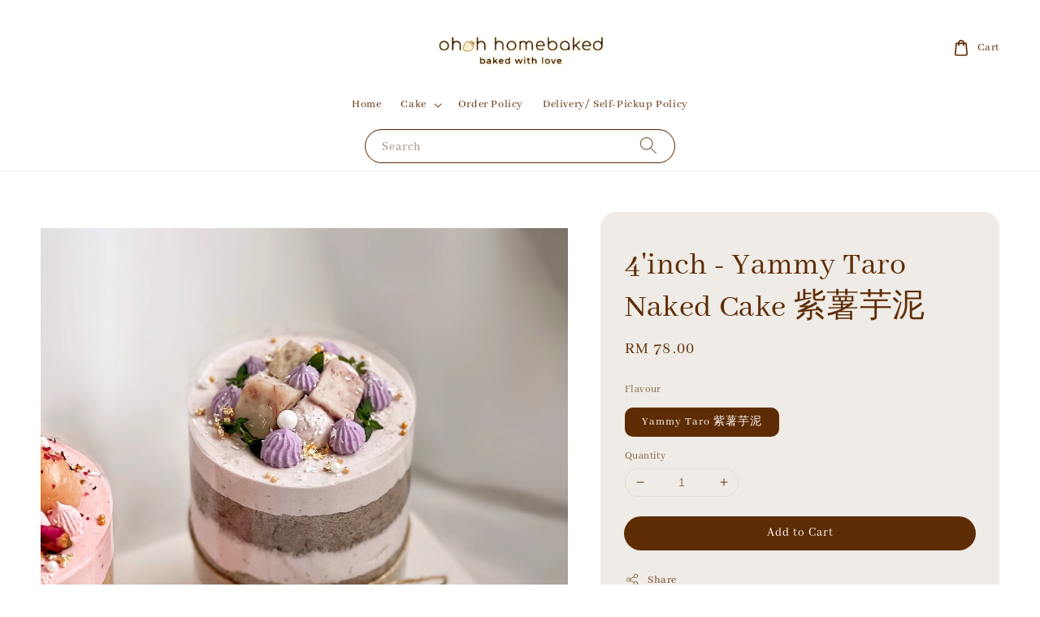

--- FILE ---
content_type: text/html; charset=UTF-8
request_url: https://ohohhomebaked.com/products/4-inch-cake-yammy-taro
body_size: 53542
content:
<!doctype html>
<!--[if lt IE 7]><html class="no-js lt-ie9 lt-ie8 lt-ie7" lang="en"> <![endif]-->
<!--[if IE 7]><html class="no-js lt-ie9 lt-ie8" lang="en"> <![endif]-->
<!--[if IE 8]><html class="no-js lt-ie9" lang="en"> <![endif]-->
<!--[if IE 9 ]><html class="ie9 no-js"> <![endif]-->
<!--[if (gt IE 9)|!(IE)]><!--> <html class="no-js"> <!--<![endif]-->
<head>

  <!-- Basic page needs ================================================== -->
  <meta charset="utf-8">
  <meta http-equiv="X-UA-Compatible" content="IE=edge,chrome=1">

  
  <link rel="icon" href="https://cdn.store-assets.com/s/1254460/f/10670817.jpg" />
  

  <!-- Title and description ================================================== -->
  <title>
  4&#39;inch -  Yammy Taro Naked Cake 紫薯芋泥 &ndash; ohoh homebaked
  </title>

  
  <meta name="description" content="Dark Chocolate 瑞士黑巧 * 90% switzerland dark chocolate cream, earlgrey tea chiffon cake Salted Caramel 焦糖海盐 * salted caramel cream, earlgrey tea chiffon cake, lotus biscoff crumble Mango Tango 香草芒果 * fresh mango, vanilla cream, vanilla chiffon cake Ras">
  

  <!-- Social meta ================================================== -->
  

  <meta property="og:type" content="product">
  <meta property="og:title" content="4&#39;inch -  Yammy Taro Naked Cake 紫薯芋泥">
  <meta property="og:url" content="https://www.ohohhomebaked.com/products/4-inch-cake-yammy-taro">
  
  <meta property="og:image" content="https://cdn.store-assets.com/s/1254460/i/55897003.jpg">
  <meta property="og:image:secure_url" content="https://cdn.store-assets.com/s/1254460/i/55897003.jpg">
  
  <meta property="og:image" content="https://cdn.store-assets.com/s/1254460/i/56820455.jpeg">
  <meta property="og:image:secure_url" content="https://cdn.store-assets.com/s/1254460/i/56820455.jpeg">
  
  <meta property="og:price:amount" content="78">
  <meta property="og:price:currency" content="MYR">


<meta property="og:description" content="Dark Chocolate 瑞士黑巧 * 90% switzerland dark chocolate cream, earlgrey tea chiffon cake Salted Caramel 焦糖海盐 * salted caramel cream, earlgrey tea chiffon cake, lotus biscoff crumble Mango Tango 香草芒果 * fresh mango, vanilla cream, vanilla chiffon cake Ras">
<meta property="og:site_name" content="ohoh homebaked">



  <meta name="twitter:card" content="summary">



  <meta name="twitter:site" content="@">


  <meta name="twitter:title" content="4&#39;inch -  Yammy Taro Naked Cake 紫薯芋泥">
  <meta name="twitter:description" content="
4&amp;#39;inch Yammy Taro Naked Cake 紫薯芋泥
- Fresh Taro Cream 自制芋泥奶油- Purple Sweet Potato Chiffon Cake 紫薯戚风蛋糕
&amp;nbsp;add on 母亲节康乃馨花束
&amp;nbsp;&amp;nbsp;&amp;nbsp;add on firework/candle&amp;nbsp; Please take note that 温馨提">
  <meta name="twitter:image" content="">
  <meta name="twitter:image:width" content="480">
  <meta name="twitter:image:height" content="480">




  <!-- Helpers ================================================== -->
  <link rel="canonical" href="https://www.ohohhomebaked.com/products/4-inch-cake-yammy-taro">
  <meta name="viewport" content="width=device-width,initial-scale=1">
  <meta name="theme-color" content="#5E2C04">
  
  <script src="//ajax.googleapis.com/ajax/libs/jquery/1.11.0/jquery.min.js" type="text/javascript" ></script>
  
  <!-- Header hook for plugins ================================================== -->
  
<!-- ScriptTags -->
<script>window.__st={'p': 'product', 'cid': ''};</script><script src='/assets/events.js'></script><script>(function(){function asyncLoad(){var urls=['/assets/traffic.js?v=1','https://smartarget.online/loader.js?type=int&u=5ef81ef6076f28e98e8bfe029033433a08c19737&source=easystore_whatsapp'];for(var i=0;i<urls.length;i++){var s=document.createElement('script');s.type='text/javascript';s.async=true;s.src=urls[i];var x=document.getElementsByTagName('script')[0];x.parentNode.insertBefore(s, x);}}window.attachEvent ? window.attachEvent('onload', asyncLoad) : window.addEventListener('load', asyncLoad, false);})();</script>
<!-- /ScriptTags -->

  
  
  <script src="https://store-themes.easystore.co/1254460/themes/227369/assets/global.js?t=1769025611" defer="defer"></script>

  
  
  <script>
  (function(i,s,o,g,r,a,m){i['GoogleAnalyticsObject']=r;i[r]=i[r]||function(){
  (i[r].q=i[r].q||[]).push(arguments)},i[r].l=1*new Date();a=s.createElement(o),
  m=s.getElementsByTagName(o)[0];a.async=1;a.src=g;m.parentNode.insertBefore(a,m)
  })(window,document,'script','https://www.google-analytics.com/analytics.js','ga');

  ga('create', '', 'auto','myTracker');
  ga('myTracker.send', 'pageview');

  </script>
  
  <script src="/assets/storefront.js?id=914286bfa5e6419c67d1" type="text/javascript" ></script>
  

  <!-- CSS ================================================== -->
  <style>
      @font-face {
        font-family: 'Abhaya Libre';
        font-style: normal;
        font-weight: regular;
        src: local('Abhaya Libre regular'), local('Abhaya Libre-regular'), url(https://fonts.gstatic.com/s/abhayalibre/v6/e3tmeuGtX-Co5MNzeAOqinEge0PWovdU4w.ttf) format('truetype');
      }

      @font-face {
        font-family: 'Abhaya Libre';
        font-style: normal;
        font-weight: regular;
        src: local('Abhaya Libre regular'), local('Abhaya Libre-regular'), url(https://fonts.gstatic.com/s/abhayalibre/v6/e3tmeuGtX-Co5MNzeAOqinEge0PWovdU4w.ttf) format('truetype');
      }

      :root {
        --font-body-family: 'Abhaya Libre', serif;
        --font-body-style: normal;
        --font-body-weight: 500;

        --font-heading-family: 'Abhaya Libre', serif;
        --font-heading-style: normal;
        --font-heading-weight: 500;

        --color-heading-text: 94,44,4;
        --color-base-text: 94,44,4;
        --color-base-background-1: 255,255,255;
        --color-base-background-2: 255,255,255;
        
        --color-base-solid-button-labels: 255,255,255;
        --color-base-outline-button-labels: 94,44,4;
        
        --color-base-accent-1: 94,44,4;
        --color-base-accent-2: 94,44,4;
        --payment-terms-background-color: 255,255,255;

        --gradient-base-background-1: 255,255,255;
        --gradient-base-background-2: 255,255,255;
        --gradient-base-accent-1: 94,44,4;
        --gradient-base-accent-2: 94,44,4;

        --page-width: 145rem;
      }

      *,
      *::before,
      *::after {
        box-sizing: inherit;
      }

      html {
        box-sizing: border-box;
        font-size: 62.5%;
        height: 100%;
      }

      body {
        display: grid;
        grid-template-rows: auto auto 1fr auto;
        grid-template-columns: 100%;
        min-height: 100%;
        margin: 0;
        font-size: 1.5rem;
        letter-spacing: 0.06rem;
        line-height: 1.8;
        font-family: var(--font-body-family);
        font-style: var(--font-body-style);
        font-weight: var(--font-body-weight);
        
      }

      @media screen and (min-width: 750px) {
        body {
          font-size: 1.6rem;
        }
      }
   </style>
  
  <link href="https://store-themes.easystore.co/1254460/themes/227369/assets/base.css?t=1769025611" rel="stylesheet" type="text/css" media="screen" />

  
  
<!-- Snippet:global/head: Product Property 進階規格選項 -->

                <script src="https://apps.easystore.co/assets/js/product-property/properties.js?v2.03"></script>
                <link type="text/css" rel="stylesheet" href="https://apps.easystore.co/assets/css/product-property/main.css?v2.03">
              
<!-- /Snippet -->


  <script>document.documentElement.className = document.documentElement.className.replace('no-js', 'js');</script>
</head>

<body id="4-inch----yammy-taro-naked-cake-------------" class="template-product" >
	
  
<!-- Snippet:global/body_start: Console Extension -->
<div id='es_console' style='display: none;'>1254460</div>
<!-- /Snippet -->

	
 	<style>
  header {
    --logo-width: 250px;
  }
  .header-wrapper,
  .header-wrapper .list-menu--disclosure,
  .header-wrapper .search-modal{
    background-color: #FFFFFF;
  }
  .header-wrapper .search-modal .field__input{
    background-color: rgb(var(--color-background));
  }
  .header-wrapper summary .icon-caret,
  .header-wrapper .header__menu-item a,
  .header-wrapper .list-menu__item,
  .header-wrapper .link--text{
    color: #5E2C04;
  }
  
  .search-modal__form{
    position: relative;
  }
  
  .dropdown {
    display: none;
    position: absolute;
    top: 100%;
    left: 0;
    width: 100%;
    padding: 5px 0;
    background-color: #fff;
    color:#000;
    z-index: 1000;
    border-bottom-left-radius: 15px;
    border-bottom-right-radius: 15px;
    border: 1px solid rgba(var(--color-foreground), 1);
    border-top: none;
    overflow-x: hidden;
    overflow-y: auto;
    max-height: 350px;
  }
  
  .dropdown-item {
    padding: 0.4rem 2rem;
    cursor: pointer;
    line-height: 1.4;
    overflow: hidden;
    text-overflow: ellipsis;
    white-space: nowrap;
  }
  
  .dropdown-item:hover{
    background-color: #f3f3f3;
  }
  
  .search__input.is-focus{
    border-radius: 15px;
    border-bottom-left-radius: 0;
    border-bottom-right-radius: 0;
    border: 1px solid rgba(var(--color-foreground), 1);
    border-bottom: none;
    box-shadow: none;
  }
  
  .clear-all {
    text-align: right;
    padding: 0 2rem 0.2rem;
    line-height: 1;
    font-size: 70%;
    margin-bottom: -2px;
  }
  
  .clear-all:hover{
    background-color: #fff;
  }
  
  .search-input-focus .easystore-section-header-hidden{
    transform: none;
  }
  .referral-notification {
    position: absolute;
    top: 100%;
    right: 0;
    background: white;
    border: 1px solid #e0e0e0;
    border-radius: 8px;
    box-shadow: 0 4px 12px rgba(0, 0, 0, 0.15);
    width: 280px;
    z-index: 1000;
    padding: 16px;
    margin-top: 8px;
    font-size: 14px;
    line-height: 1.4;
  }
  
  .referral-notification::before {
    content: '';
    position: absolute;
    top: -8px;
    right: 20px;
    width: 0;
    height: 0;
    border-left: 8px solid transparent;
    border-right: 8px solid transparent;
    border-bottom: 8px solid white;
  }
  
  .referral-notification::after {
    content: '';
    position: absolute;
    top: -9px;
    right: 20px;
    width: 0;
    height: 0;
    border-left: 8px solid transparent;
    border-right: 8px solid transparent;
    border-bottom: 8px solid #e0e0e0;
  }
  
  .referral-notification h4 {
    margin: 0 0 8px 0;
    color: #2196F3;
    font-size: 16px;
    font-weight: 600;
  }
  
  .referral-notification p {
    margin: 0 0 12px 0;
    color: #666;
  }
  
  .referral-notification .referral-code {
    background: #f5f5f5;
    padding: 8px;
    border-radius: 4px;
    font-family: monospace;
    font-size: 13px;
    text-align: center;
    margin: 8px 0;
    border: 1px solid #ddd;
  }
  
  .referral-notification .close-btn {
    position: absolute;
    top: 8px;
    right: 8px;
    background: none;
    border: none;
    font-size: 18px;
    color: #999;
    cursor: pointer;
    padding: 0;
    width: 20px;
    height: 20px;
    line-height: 1;
  }
  
  .referral-notification .close-btn:hover {
    color: #333;
  }
  
  .referral-notification .action-btn {
    background: #2196F3;
    color: white;
    border: none;
    padding: 8px 16px;
    border-radius: 4px;
    cursor: pointer;
    font-size: 12px;
    margin-right: 8px;
    margin-top: 8px;
  }
  
  .referral-notification .action-btn:hover {
    background: #1976D2;
  }
  
  .referral-notification .dismiss-btn {
    background: transparent;
    color: #666;
    border: 1px solid #ddd;
    padding: 8px 16px;
    border-radius: 4px;
    cursor: pointer;
    font-size: 12px;
    margin-top: 8px;
  }
  
  .referral-notification .dismiss-btn:hover {
    background: #f5f5f5;
  }
  .referral-modal__dialog {
    transform: translate(-50%, 0);
    transition: transform var(--duration-default) ease, visibility 0s;
    z-index: 10000;
    position: fixed;
    top: 20vh;
    left: 50%;
    width: 100%;
    max-width: 350px;
    box-shadow: 0 4px 12px rgba(0, 0, 0, 0.15);
    border-radius: 12px;
    background-color: #fff;
    color: #000;
    padding: 20px;
    text-align: center;
  }

  .modal-overlay.referral-modal-overlay {
    position: fixed;
    top: 0;
    left: 0;
    width: 100%;
    height: 100%;
    background-color: rgba(0, 0, 0, 0.7);
    z-index: 2001;
    display: block;
    opacity: 1;
    transition: opacity var(--duration-default) ease, visibility 0s;
  }
</style>

<link rel="preload" href="https://store-themes.easystore.co/1254460/themes/227369/assets/section-header.css?t=1769025611" as="style" onload="this.onload=null;this.rel='stylesheet'">
<link rel="preload" href="https://store-themes.easystore.co/1254460/themes/227369/assets/component-list-menu.css?t=1769025611" as="style" onload="this.onload=null;this.rel='stylesheet'">
<link rel="preload" href="https://store-themes.easystore.co/1254460/themes/227369/assets/component-menu-drawer.css?t=1769025611" as="style" onload="this.onload=null;this.rel='stylesheet'">
<link rel="preload" href="https://store-themes.easystore.co/1254460/themes/227369/assets/component-cart-notification.css?v1.1?t=1769025611" as="style" onload="this.onload=null;this.rel='stylesheet'">

<script src="https://store-themes.easystore.co/1254460/themes/227369/assets/cart-notification.js?t=1769025611" defer="defer"></script>
<script src="https://store-themes.easystore.co/1254460/themes/227369/assets/details-modal.js?t=1769025611" defer="defer"></script>

<svg xmlns="http://www.w3.org/2000/svg" class="hidden">
  <symbol id="icon-search" viewbox="0 0 18 19" fill="none">
    <path fill-rule="evenodd" clip-rule="evenodd" d="M11.03 11.68A5.784 5.784 0 112.85 3.5a5.784 5.784 0 018.18 8.18zm.26 1.12a6.78 6.78 0 11.72-.7l5.4 5.4a.5.5 0 11-.71.7l-5.41-5.4z" fill="currentColor"/>
  </symbol>

  <symbol id="icon-close" class="icon icon-close" fill="none" viewBox="0 0 18 17">
    <path d="M.865 15.978a.5.5 0 00.707.707l7.433-7.431 7.579 7.282a.501.501 0 00.846-.37.5.5 0 00-.153-.351L9.712 8.546l7.417-7.416a.5.5 0 10-.707-.708L8.991 7.853 1.413.573a.5.5 0 10-.693.72l7.563 7.268-7.418 7.417z" fill="currentColor">
  </symbol>
</svg>


<div id="easystore-section-header">
  <sticky-header class="header-wrapper header-wrapper--border-bottom">
    <header class="header header--top-center page-width header--has-menu" itemscope itemtype="http://schema.org/Organization">
      <header-drawer data-breakpoint="tablet">
        <details class="menu-drawer-container menu-opening">
          <summary class="header__icon header__icon--menu header__icon--summary link link--text focus-inset" aria-label="Menu" role="button" aria-expanded="true" aria-controls="menu-drawer">
            <span>
              


    <svg class="icon icon-hamburger " data-name="Layer 1" xmlns="http://www.w3.org/2000/svg" viewBox="0 0 600 600"><path d="M32.5,65h535a25,25,0,0,0,0-50H32.5a25,25,0,0,0,0,50Z" fill="currentColor"/><path d="M567.5,275H32.5a25,25,0,0,0,0,50h535a25,25,0,0,0,0-50Z" fill="currentColor"/><path d="M567.5,535H32.5a25,25,0,0,0,0,50h535a25,25,0,0,0,0-50Z" fill="currentColor"/></svg>

  

              


    <svg class="icon icon-close " data-name="Layer 1" xmlns="http://www.w3.org/2000/svg" viewBox="0 0 600 600"><path d="M335.36,300,581.87,53.48a25,25,0,0,0-35.35-35.35L300,264.64,53.48,18.13A25,25,0,0,0,18.13,53.48L264.64,300,18.13,546.52a25,25,0,0,0,35.35,35.35L300,335.36,546.52,581.87a25,25,0,0,0,35.35-35.35Z" fill="currentColor"/></svg>

  

            </span>
          </summary>
          <div id="menu-drawer" class="menu-drawer motion-reduce" tabindex="-1">
            <div class="menu-drawer__inner-container">
              <div class="menu-drawer__navigation-container">
                <nav class="menu-drawer__navigation">
                  <ul class="menu-drawer__menu list-menu" role="list">
                    
                    
                      
                        <li>
                          <a href="/"  class="menu-drawer__menu-item list-menu__item link link--text focus-inset">
                            Home
                          </a>
                        </li>
                      
                    
                    
                      
                        
                        <li>
                          <details>
                                <summary class="menu-drawer__menu-item list-menu__item link link--text focus-inset" role="button" aria-expanded="false" aria-controls="link-Bags">
                                  <a href="/collections/all"  class="link--text list-menu__item menu-drawer__menu-item">
                                    Cake
                                  </a>
                                  


    <svg class="icon icon-arrow " data-name="Layer 1" xmlns="http://www.w3.org/2000/svg" viewBox="0 0 600 339.56"><path d="M31.06,196.67H504l-88.56,88.56a26.89,26.89,0,1,0,38,38L588,188.79a26.89,26.89,0,0,0,0-38L453.49,16.29a26.89,26.89,0,0,0-38,38L504,142.88H31.06a26.9,26.9,0,0,0,0,53.79Z" fill="currentColor"/></svg>

  

                                  


    <svg aria-hidden="true" focusable="false" role="presentation" class="icon icon-caret " viewBox="0 0 10 6">
      <path fill-rule="evenodd" clip-rule="evenodd" d="M9.354.646a.5.5 0 00-.708 0L5 4.293 1.354.646a.5.5 0 00-.708.708l4 4a.5.5 0 00.708 0l4-4a.5.5 0 000-.708z" fill="currentColor"></path>
    </svg>

  

                                </summary>
                                <div class="menu-drawer__submenu motion-reduce" tabindex="-1">
                                  <div class="menu-drawer__inner-submenu">
                                    <button class="menu-drawer__close-button link link--text focus-inset" aria-expanded="true">
                                      


    <svg class="icon icon-arrow " data-name="Layer 1" xmlns="http://www.w3.org/2000/svg" viewBox="0 0 600 339.56"><path d="M31.06,196.67H504l-88.56,88.56a26.89,26.89,0,1,0,38,38L588,188.79a26.89,26.89,0,0,0,0-38L453.49,16.29a26.89,26.89,0,0,0-38,38L504,142.88H31.06a26.9,26.9,0,0,0,0,53.79Z" fill="currentColor"/></svg>

  

                                      Cake
                                    </button>
                                    <ul class="menu-drawer__menu list-menu" role="list" tabindex="-1">
                                      
                                        
                                        
                                          <li>
                                            <a href="/collections/ready-stock"  class="menu-drawer__menu-item link link--text list-menu__item focus-inset">
                                              New Flavor
                                            </a>
                                          </li>
                                        
                                      
                                        
                                        
                                          <li>
                                            <a href="/collections/best-seller"  class="menu-drawer__menu-item link link--text list-menu__item focus-inset">
                                              Best Seller
                                            </a>
                                          </li>
                                        
                                      
                                        
                                        
                                          <li>
                                            <a href="/collections/mother-s-day-special"  class="menu-drawer__menu-item link link--text list-menu__item focus-inset">
                                              Father&#39;s Day Special
                                            </a>
                                          </li>
                                        
                                      
                                        
                                        
                                          
                                          <li>
                                            <details>
                                                  <summary class="menu-drawer__menu-item list-menu__item link link--text focus-inset" role="button" aria-expanded="false" aria-controls="link-Bags">
                                                    <a href="/collections/naked-cake"  class="link--text list-menu__item menu-drawer__menu-item">
                                                      Naked Cake
                                                    </a>
                                                    


    <svg class="icon icon-arrow " data-name="Layer 1" xmlns="http://www.w3.org/2000/svg" viewBox="0 0 600 339.56"><path d="M31.06,196.67H504l-88.56,88.56a26.89,26.89,0,1,0,38,38L588,188.79a26.89,26.89,0,0,0,0-38L453.49,16.29a26.89,26.89,0,0,0-38,38L504,142.88H31.06a26.9,26.9,0,0,0,0,53.79Z" fill="currentColor"/></svg>

  

                                                    


    <svg aria-hidden="true" focusable="false" role="presentation" class="icon icon-caret " viewBox="0 0 10 6">
      <path fill-rule="evenodd" clip-rule="evenodd" d="M9.354.646a.5.5 0 00-.708 0L5 4.293 1.354.646a.5.5 0 00-.708.708l4 4a.5.5 0 00.708 0l4-4a.5.5 0 000-.708z" fill="currentColor"></path>
    </svg>

  

                                                  </summary>
                                                  <div class="menu-drawer__submenu motion-reduce" tabindex="-1">
                                                    <div class="menu-drawer__inner-submenu">
                                                      <button class="menu-drawer__close-button link link--text focus-inset" aria-expanded="true">
                                                        


    <svg class="icon icon-arrow " data-name="Layer 1" xmlns="http://www.w3.org/2000/svg" viewBox="0 0 600 339.56"><path d="M31.06,196.67H504l-88.56,88.56a26.89,26.89,0,1,0,38,38L588,188.79a26.89,26.89,0,0,0,0-38L453.49,16.29a26.89,26.89,0,0,0-38,38L504,142.88H31.06a26.9,26.9,0,0,0,0,53.79Z" fill="currentColor"/></svg>

  

                                                        Naked Cake
                                                      </button>
                                                      <ul class="menu-drawer__menu list-menu" role="list" tabindex="-1">
                                                        
                                                          
                                                          
                                                            <li>
                                                              <a href="/collections/4-inch-naked-cake"  class="menu-drawer__menu-item link link--text list-menu__item focus-inset">
                                                                4&#39;Inch Naked Cake
                                                              </a>
                                                            </li>
                                                          
                                                        
                                                          
                                                          
                                                            <li>
                                                              <a href="/collections/6-inch-naked-cake"  class="menu-drawer__menu-item link link--text list-menu__item focus-inset">
                                                                6&#39;/8&#39; Inch Naked Cake
                                                              </a>
                                                            </li>
                                                          
                                                        
                                                        
                                                      </ul>
                                                    </div>
                                                  </div>
                                            </details>
                                          </li>
                                        
                                      
                                        
                                        
                                          <li>
                                            <a href="/collections/cake-set"  class="menu-drawer__menu-item link link--text list-menu__item focus-inset">
                                              Naked Cake+Bouquet 
                                            </a>
                                          </li>
                                        
                                      
                                        
                                        
                                          <li>
                                            <a href="/collections/value-set"  class="menu-drawer__menu-item link link--text list-menu__item focus-inset">
                                              Value Set
                                            </a>
                                          </li>
                                        
                                      
                                        
                                        
                                          <li>
                                            <a href="/collections/other-desserts"  class="menu-drawer__menu-item link link--text list-menu__item focus-inset">
                                              Other Desserts
                                            </a>
                                          </li>
                                        
                                      
                                        
                                        
                                          <li>
                                            <a href="/collections/coffee"  class="menu-drawer__menu-item link link--text list-menu__item focus-inset">
                                              Brew Oh Brew Coffee
                                            </a>
                                          </li>
                                        
                                      
                                        
                                        
                                          <li>
                                            <a href="/collections/box-cake"  class="menu-drawer__menu-item link link--text list-menu__item focus-inset">
                                              Box Cake
                                            </a>
                                          </li>
                                        
                                      
                                        
                                        
                                          <li>
                                            <a href="/collections/cake-accessories"  class="menu-drawer__menu-item link link--text list-menu__item focus-inset">
                                              Cake Accessories
                                            </a>
                                          </li>
                                        
                                      
                                      
                                    </ul>
                                  </div>
                                </div>
                          </details>
                        </li>
                      
                    
                    
                      
                        <li>
                          <a href="/pages/order-policy"  class="menu-drawer__menu-item list-menu__item link link--text focus-inset">
                            Order Policy
                          </a>
                        </li>
                      
                    
                    
                      
                        <li>
                          <a href="/pages/delivery-self-pick-up-policy"  class="menu-drawer__menu-item list-menu__item link link--text focus-inset">
                            Delivery/ Self-Pickup Policy
                          </a>
                        </li>
                      
                    
                  </ul>
                </nav>

                <div class="menu-drawer__utility-links">

                  





                  
                </div>
              </div>
            </div>
          </div>
        </details>
      </header-drawer>
  
      
        <a href="/" class="header__heading-link link link--text focus-inset" itemprop="url">
          <img src="https://cdn.store-assets.com/s/1254460/f/10670817.jpg" class="header__heading-logo" alt="ohoh homebaked" loading="lazy" itemprop="logo">
        </a>
      

      
      <div class="header__search-input" tabindex="-1">
        <form action="/search" method="get" role="search" class="search search-modal__form">
          <div class="field">
            <input class="search__input field__input" 
              id="Search-In-Modal"
              type="search"
              name="q"
              value=""
              placeholder="Search"
              autocomplete="off"
            >
            <label class="field__label" for="Search-In-Modal">Search</label>
            <div class="dropdown" id="searchDropdown"></div>
            <input type="hidden" name="search_history" class="hidden_search_history">
            <input type="hidden" name="options[prefix]" value="last">
            <button class="search__button field__button" aria-label="Search">
              <svg class="icon icon-search" aria-hidden="true" focusable="false" role="presentation">
                <use href="#icon-search">
              </svg>
            </button> 
          </div>
        </form>
      </div>
      

      <nav class="header__inline-menu">
        <ul class="list-menu list-menu--inline" role="list">
          
            
              
                <li>
                  <a href="/"  class="header__menu-item header__menu-item list-menu__item link link--text focus-inset">
                    Home
                  </a>
                </li>
              
            
            
              
                
                <li>
                  <details-disclosure>
                    <details>
                      <summary class="header__menu-item list-menu__item link focus-inset">
                        <a href="/collections/all"  >Cake</a>
                        


    <svg aria-hidden="true" focusable="false" role="presentation" class="icon icon-caret " viewBox="0 0 10 6">
      <path fill-rule="evenodd" clip-rule="evenodd" d="M9.354.646a.5.5 0 00-.708 0L5 4.293 1.354.646a.5.5 0 00-.708.708l4 4a.5.5 0 00.708 0l4-4a.5.5 0 000-.708z" fill="currentColor"></path>
    </svg>

  

                      </summary>
                      <ul class="header__submenu list-menu list-menu--disclosure caption-large motion-reduce" role="list" tabindex="-1">
                        
                        
                        
                          
                            
                            <li>
                              <a href="/collections/ready-stock"  class="header__menu-item list-menu__item link link--text focus-inset caption-large">
                                New Flavor
                              </a>
                            </li>
                          
                        
                        
                          
                            
                            <li>
                              <a href="/collections/best-seller"  class="header__menu-item list-menu__item link link--text focus-inset caption-large">
                                Best Seller
                              </a>
                            </li>
                          
                        
                        
                          
                            
                            <li>
                              <a href="/collections/mother-s-day-special"  class="header__menu-item list-menu__item link link--text focus-inset caption-large">
                                Father&#39;s Day Special
                              </a>
                            </li>
                          
                        
                        
                          
                            
                            <li>
                              <details-disclosure>
                                <details>
                                  <summary class="header__menu-item link link--text list-menu__item focus-inset caption-large">
                                    <a href="/collections/naked-cake" >Naked Cake</a>
                                    


    <svg aria-hidden="true" focusable="false" role="presentation" class="icon icon-caret rotate-90" viewBox="0 0 10 6">
      <path fill-rule="evenodd" clip-rule="evenodd" d="M9.354.646a.5.5 0 00-.708 0L5 4.293 1.354.646a.5.5 0 00-.708.708l4 4a.5.5 0 00.708 0l4-4a.5.5 0 000-.708z" fill="currentColor"></path>
    </svg>

  

                                  </summary>
                                  <ul class="header__submenu list-menu list-menu--disclosure motion-reduce">
                                    
                                      
                                      
                                        <li>
                                          <a href="/collections/4-inch-naked-cake"  class="header__menu-item list-menu__item link link--text focus-inset caption-large">4&#39;Inch Naked Cake</a>
                                        </li>
                                      
                                    
                                      
                                      
                                        <li>
                                          <a href="/collections/6-inch-naked-cake"  class="header__menu-item list-menu__item link link--text focus-inset caption-large">6&#39;/8&#39; Inch Naked Cake</a>
                                        </li>
                                      
                                    
                                  </ul>
                                </details>
                              </details-disclosure>
                            </li>
                            
                          
                        
                        
                          
                            
                            <li>
                              <a href="/collections/cake-set"  class="header__menu-item list-menu__item link link--text focus-inset caption-large">
                                Naked Cake+Bouquet 
                              </a>
                            </li>
                          
                        
                        
                          
                            
                            <li>
                              <a href="/collections/value-set"  class="header__menu-item list-menu__item link link--text focus-inset caption-large">
                                Value Set
                              </a>
                            </li>
                          
                        
                        
                          
                            
                            <li>
                              <a href="/collections/other-desserts"  class="header__menu-item list-menu__item link link--text focus-inset caption-large">
                                Other Desserts
                              </a>
                            </li>
                          
                        
                        
                          
                            
                            <li>
                              <a href="/collections/coffee"  class="header__menu-item list-menu__item link link--text focus-inset caption-large">
                                Brew Oh Brew Coffee
                              </a>
                            </li>
                          
                        
                        
                          
                            
                            <li>
                              <a href="/collections/box-cake"  class="header__menu-item list-menu__item link link--text focus-inset caption-large">
                                Box Cake
                              </a>
                            </li>
                          
                        
                        
                          
                            
                            <li>
                              <a href="/collections/cake-accessories"  class="header__menu-item list-menu__item link link--text focus-inset caption-large">
                                Cake Accessories
                              </a>
                            </li>
                          
                        
                      </ul>
                    </details>
                  </details-disclosure>
                </li>
              
            
            
              
                <li>
                  <a href="/pages/order-policy"  class="header__menu-item header__menu-item list-menu__item link link--text focus-inset">
                    Order Policy
                  </a>
                </li>
              
            
            
              
                <li>
                  <a href="/pages/delivery-self-pick-up-policy"  class="header__menu-item header__menu-item list-menu__item link link--text focus-inset">
                    Delivery/ Self-Pickup Policy
                  </a>
                </li>
              
            
            
            
        </ul>
      </nav>
      <div class="header__icons">

        
        	<div class="header__icon header__icon--account link link--text focus-inset small-hide medium-hide">
            
          </div>
        

        <a href="/cart" class="header__icon link link--text focus-inset" id="cart-icon-bubble">
          <span class="header__icon--cart">
            


    <svg class="icon icon-cart-empty " data-name="Layer 1" xmlns="http://www.w3.org/2000/svg" viewBox="0 0 496.56 600"><path d="M453.52,128.63a25,25,0,0,0-24.91-22.8H364.72a117.48,117.48,0,0,0-232.89,0H67.94A25,25,0,0,0,43,128.63L8.8,515.21a72.11,72.11,0,0,0,19.05,55.6,79,79,0,0,0,58.22,25.3H410.49a79,79,0,0,0,58.22-25.3,72.11,72.11,0,0,0,19.05-55.6ZM248.28,53.89a67.58,67.58,0,0,1,65.65,51.94H182.63A67.57,67.57,0,0,1,248.28,53.89ZM431.83,537.05a28.85,28.85,0,0,1-21.34,9.06H86.07a28.85,28.85,0,0,1-21.34-9.06,22.69,22.69,0,0,1-6.13-17.43L90.82,155.83h40v51.23a25,25,0,0,0,50,0V155.83h135v51.23a25,25,0,0,0,50,0V155.83h40L438,519.62A22.68,22.68,0,0,1,431.83,537.05Z" fill="currentColor"/></svg>

  

            <div class="cart-count-bubble hidden">
              <span aria-hidden="true" class="js-content-cart-count">0</span>
            </div>
          </span>
          <span class="header__link-label medium-hide small-hide">
            Cart
          </span>
        </a>

        
        
      </div>
    </header>
  </sticky-header>
  
<cart-notification>
  <div class="cart-notification-wrapper page-width color-background-1">
    <div id="cart-notification" class="cart-notification focus-inset" aria-modal="true" aria-label="Added to cart" role="dialog" tabindex="-1">
      <div class="cart-notification__header">
        <h2 class="cart-notification__heading caption-large">


    <svg class="icon icon-checkmark color-foreground-text " aria-hidden="true" focusable="false" xmlns="http://www.w3.org/2000/svg" viewBox="0 0 12 9" fill="none">
      <path fill-rule="evenodd" clip-rule="evenodd" d="M11.35.643a.5.5 0 01.006.707l-6.77 6.886a.5.5 0 01-.719-.006L.638 4.845a.5.5 0 11.724-.69l2.872 3.011 6.41-6.517a.5.5 0 01.707-.006h-.001z" fill="currentColor"></path>
    </svg>

  
 Added to cart</h2>
        <button type="button" class="cart-notification__close modal__close-button link link--text focus-inset" aria-label="accessibility.close">
          


    <svg class="icon icon-close " data-name="Layer 1" xmlns="http://www.w3.org/2000/svg" viewBox="0 0 600 600"><path d="M335.36,300,581.87,53.48a25,25,0,0,0-35.35-35.35L300,264.64,53.48,18.13A25,25,0,0,0,18.13,53.48L264.64,300,18.13,546.52a25,25,0,0,0,35.35,35.35L300,335.36,546.52,581.87a25,25,0,0,0,35.35-35.35Z" fill="currentColor"/></svg>

  

        </button>
      </div>
      <div id="cart-notification-product" class="cart-notification-product"></div>
      <div class="cart-notification__links">
        <a href="/cart" id="cart-notification-button" class="button button--secondary button--full-width">View cart (<span class="js-content-cart-count">0</span>)</a>
        <form action="/cart" method="post" id="cart-notification-form">
          <input type="hidden" name="_token" value="yQZNhUFINCM5Dw95jJCUrm4iy6nMG4tNDZNir9hj">
          <input type="hidden" name="current_currency" value="">
          <button class="button button--primary button--full-width" name="checkout" value="true">Checkout</button>
        </form>
        <button type="button" class="link button-label">Continue shopping</button>
      </div>
    </div>
  </div>
</cart-notification>
<style>
  .cart-notification {
     display: none;
  }
</style>
<script>
document.getElementById('cart-notification-form').addEventListener('submit',(event)=>{
  if(event.submitter) event.submitter.classList.add('loading');
})

</script>

</div>


<script>

  class StickyHeader extends HTMLElement {
    constructor() {
      super();
    }

    connectedCallback() {
      this.header = document.getElementById('easystore-section-header');
      this.headerBounds = {};
      this.currentScrollTop = 0;
      this.preventReveal = false;

      this.onScrollHandler = this.onScroll.bind(this);
      this.hideHeaderOnScrollUp = () => this.preventReveal = true;

      this.addEventListener('preventHeaderReveal', this.hideHeaderOnScrollUp);
      window.addEventListener('scroll', this.onScrollHandler, false);

      this.createObserver();
    }

    disconnectedCallback() {
      this.removeEventListener('preventHeaderReveal', this.hideHeaderOnScrollUp);
      window.removeEventListener('scroll', this.onScrollHandler);
    }

    createObserver() {
      let observer = new IntersectionObserver((entries, observer) => {
        this.headerBounds = entries[0].intersectionRect;
        observer.disconnect();
      });

      observer.observe(this.header);
    }

    onScroll() {
      const scrollTop = window.pageYOffset || document.documentElement.scrollTop;

      if (scrollTop > this.currentScrollTop && scrollTop > this.headerBounds.bottom) {
        requestAnimationFrame(this.hide.bind(this));
      } else if (scrollTop < this.currentScrollTop && scrollTop > this.headerBounds.bottom) {
        if (!this.preventReveal) {
          requestAnimationFrame(this.reveal.bind(this));
        } else {
          window.clearTimeout(this.isScrolling);

          this.isScrolling = setTimeout(() => {
            this.preventReveal = false;
          }, 66);

          requestAnimationFrame(this.hide.bind(this));
        }
      } else if (scrollTop <= this.headerBounds.top) {
        requestAnimationFrame(this.reset.bind(this));
      }


      this.currentScrollTop = scrollTop;
    }

    hide() {
      this.header.classList.add('easystore-section-header-hidden', 'easystore-section-header-sticky');
      this.closeMenuDisclosure();
      // this.closeSearchModal();
    }

    reveal() {
      this.header.classList.add('easystore-section-header-sticky', 'animate');
      this.header.classList.remove('easystore-section-header-hidden');
    }

    reset() {
      this.header.classList.remove('easystore-section-header-hidden', 'easystore-section-header-sticky', 'animate');
    }

    closeMenuDisclosure() {
      this.disclosures = this.disclosures || this.header.querySelectorAll('details-disclosure');
      this.disclosures.forEach(disclosure => disclosure.close());
    }

    // closeSearchModal() {
    //   this.searchModal = this.searchModal || this.header.querySelector('details-modal');
    //   this.searchModal.close(false);
    // }
  }

  customElements.define('sticky-header', StickyHeader);

  
  class DetailsDisclosure extends HTMLElement{
    constructor() {
      super();
      this.mainDetailsToggle = this.querySelector('details');
      // this.mainDetailsToggle.addEventListener('focusout', this.onFocusOut.bind(this));
      this.mainDetailsToggle.addEventListener('mouseover', this.open.bind(this));
      this.mainDetailsToggle.addEventListener('mouseleave', this.close.bind(this));
    }

    onFocusOut() {
      setTimeout(() => {
        if (!this.contains(document.activeElement)) this.close();
      })
    }

    open() {
      this.mainDetailsToggle.setAttribute('open',1)
    }

    close() {
      this.mainDetailsToggle.removeAttribute('open')
    }
  }

  customElements.define('details-disclosure', DetailsDisclosure);

  function clearAll() {
    localStorage.removeItem('searchHistory'); 
    
    var customer = "";
    if(customer) {
      // Your logic to clear all data or call an endpoint
      fetch('/account/search_histories', {
          method: 'DELETE',
          headers: {
            "Content-Type": "application/json",
            "X-Requested-With": "XMLHttpRequest"
          },
          body: JSON.stringify({
            _token: "yQZNhUFINCM5Dw95jJCUrm4iy6nMG4tNDZNir9hj"
          }),
      })
      .then(response => response.json())
    }
  }
  // End - delete search history from local storage
  
  // search history dropdown  
  var searchInputs = document.querySelectorAll('.search__input');
  
  if(searchInputs.length > 0) {
    
    searchInputs.forEach((searchInput)=> {
    
      searchInput.addEventListener('focus', function() {
        var searchDropdown = searchInput.closest('form').querySelector('#searchDropdown');
        searchDropdown.innerHTML = ''; // Clear existing items
  
        // retrieve data from local storage
        var searchHistoryData = JSON.parse(localStorage.getItem('searchHistory')) || [];
  
        // Convert JSON to string
        var search_history_json = JSON.stringify(searchHistoryData);
  
        // Set the value of the hidden input
        searchInput.closest('form').querySelector(".hidden_search_history").value = search_history_json;
  
        // create dropdown items
        var clearAllItem = document.createElement('div');
        clearAllItem.className = 'dropdown-item clear-all';
        clearAllItem.textContent = 'Clear';
        clearAllItem.addEventListener('click', function() {
          clearAll();
          searchDropdown.style.display = 'none';
          searchInput.classList.remove('is-focus');
        });
        searchDropdown.appendChild(clearAllItem);
  
        // create dropdown items
        searchHistoryData.forEach(function(item) {
          var dropdownItem = document.createElement('div');
          dropdownItem.className = 'dropdown-item';
          dropdownItem.textContent = item.term;
          dropdownItem.addEventListener('click', function() {
            searchInput.value = item.term;
            searchInput.closest('form').submit();
            searchDropdown.style.display = 'none';
          });
          searchDropdown.appendChild(dropdownItem);
        });
  
        if(searchHistoryData.length > 0){
          // display the dropdown
          searchInput.classList.add('is-focus');
          document.body.classList.add('search-input-focus');
          searchDropdown.style.display = 'block';
        }
      });
  
      searchInput.addEventListener("focusout", (event) => {
        var searchDropdown = searchInput.closest('form').querySelector('#searchDropdown');
        searchInput.classList.remove('is-focus');
        searchDropdown.classList.add('transparent');
        setTimeout(()=>{
          searchDropdown.style.display = 'none';
          searchDropdown.classList.remove('transparent');
          document.body.classList.remove('search-input-focus');
        }, 400);
      });
    })
  }
  // End - search history dropdown

  // referral notification popup
  const referralMessageTemplate = 'Your friend gifted you __CURRENCY_CODE__ __CREDIT_AMOUNT__ credit! Sign up now to redeem.';
  const shopCurrency = 'RM';

  function getCookie(name) {
    const value = `; ${document.cookie}`;
    const parts = value.split(`; ${name}=`);
    if (parts.length === 2) return parts.pop().split(';').shift();
    return null;
  }

  function removeCookie(name) {
    document.cookie = `${name}=; expires=Thu, 01 Jan 1970 00:00:00 UTC; path=/;`;
  }

  function showReferralNotification() {
    const referralCode = getCookie('customer_referral_code');
    
    
    const customerReferralCode = null;
    
    
    const activeReferralCode = referralCode || customerReferralCode;
    const referralData = JSON.parse(localStorage.getItem('referral_notification_data')) || {};
    
    if (referralData.timestamp && referralData.expirationDays) {
      const expirationTime = referralData.timestamp + (referralData.expirationDays * 24 * 60 * 60 * 1000);
      if (Date.now() > expirationTime) {
        localStorage.removeItem('referral_notification_data');
        return;
      }
    }
    
    if (referralData.dismissed) return;
    
    if (activeReferralCode) {
      if (referralData.creditAmount) {
        displayReferralNotification(referralData.creditAmount);
      } else {
        fetchReferralCampaignData(activeReferralCode);
      }
    }
  }
    
  function fetchReferralCampaignData(referralCode) {
    fetch(`/customer/referral_program/campaigns/${referralCode}`)
      .then(response => {
        if (!response.ok) {
          throw new Error('Network response was not ok');
        }
        return response.json();
      })
      .then(data => {
        let refereeCreditAmount = null;
        if (data.data.campaign && data.data.campaign.referral_rules) {
          const refereeRule = data.data.campaign.referral_rules.find(rule => 
            rule.target_type === 'referee' && 
            rule.event_name === 'customer/create' && 
            rule.entitlement && 
            rule.entitlement.type === 'credit'
          );
          
          if (refereeRule) {
            refereeCreditAmount = refereeRule.entitlement.amount;
          }
        }
        
        const referralData = JSON.parse(localStorage.getItem('referral_notification_data')) || {};
        referralData.creditAmount = refereeCreditAmount;
        referralData.dismissed = referralData.dismissed || false;
        referralData.timestamp = Date.now();
        referralData.expirationDays = 3;
        localStorage.setItem('referral_notification_data', JSON.stringify(referralData));
        
        displayReferralNotification(refereeCreditAmount);
      })
      .catch(error => {
        removeCookie('customer_referral_code');
      });
  }
    
  function displayReferralNotification(creditAmount = null) {
    const isMobile = innerWidth <= 749;
    
    if (isMobile) {
      const mobileModal = document.querySelector('#referralMobileModal details');
      const mobileMessageElement = document.getElementById('referralSignupMessageMobile');
      
      if (mobileModal && mobileMessageElement) {
        if (creditAmount) {
          const finalMessage = referralMessageTemplate
            .replace('__CREDIT_AMOUNT__', creditAmount)
            .replace('__CURRENCY_CODE__', shopCurrency);
          
          mobileMessageElement.textContent = finalMessage;
        }
        
        mobileModal.setAttribute('open', '');
      }
    } else {
      const notification = document.getElementById('referralNotification');
      
      if (notification) {
        if (creditAmount) {
          const messageElement = document.getElementById('referralSignupMessage');
          if (messageElement) {
            const finalMessage = referralMessageTemplate
              .replace('__CREDIT_AMOUNT__', creditAmount)
              .replace('__CURRENCY_CODE__', shopCurrency);
            
            messageElement.textContent = finalMessage;
          }
        }
        
        notification.style.display = 'block';
      }
    }
  }

  showReferralNotification();

  addEventListener('beforeunload', function() {
    const referralData = JSON.parse(localStorage.getItem('referral_notification_data')) || {};
    
    if (referralData.creditAmount !== undefined) {
      referralData.creditAmount = null;
      localStorage.setItem('referral_notification_data', JSON.stringify(referralData));
    }
  });

  function closeReferralNotification() {
    const notification = document.getElementById('referralNotification');
    if (notification) {
      notification.style.display = 'none';
    }
  }

  function dismissReferralNotification() {
    const referralData = JSON.parse(localStorage.getItem('referral_notification_data')) || {};
    
    referralData.dismissed = true;
    referralData.timestamp = referralData.timestamp || Date.now();
    referralData.expirationDays = referralData.expirationDays || 3;
    
    localStorage.setItem('referral_notification_data', JSON.stringify(referralData));
    
    closeReferralNotification();
  }

  function goToSignupPage() {
    location.href = '/account/register';
    dismissReferralNotification();
  }

  function closeMobileReferralModal() {
    const mobileModal = document.querySelector('#referralMobileModal details');
    if (mobileModal) {
      mobileModal.removeAttribute('open');
    }
    
    const referralData = JSON.parse(localStorage.getItem('referral_notification_data')) || {};
    referralData.dismissed = true;
    referralData.timestamp = referralData.timestamp || Date.now();
    referralData.expirationDays = referralData.expirationDays || 3;
    localStorage.setItem('referral_notification_data', JSON.stringify(referralData));
  }

  function goToSignupPageFromMobile() {
    location.href = '/account/register';
    closeMobileReferralModal();
  }
  // End - referral notification popup
</script>



  <main id="MainContent" class="content-for-layout focus-none" role="main" tabindex="-1">
    
    
<!-- <link href="https://store-themes.easystore.co/1254460/themes/227369/assets/component-rte.css?t=1769025611" rel="stylesheet" type="text/css" media="screen" /> -->
<link rel="preload" href="https://store-themes.easystore.co/1254460/themes/227369/assets/section-main-product.css?t=1769025611" as="style" onload="this.onload=null;this.rel='stylesheet'">
<link rel="preload" href="https://store-themes.easystore.co/1254460/themes/227369/assets/component-price.css?t=1769025611" as="style" onload="this.onload=null;this.rel='stylesheet'">

<style>
  .product-wrapper_color{
    background-color: rgba(239, 235, 230, 1);
    padding: 30px;
    border-radius: 20px;
  }
  .product-card-wrapper{
    background-color: rgba(239, 235, 230, 1);
  }
</style>

<link rel="preload" href="https://store-themes.easystore.co/1254460/themes/227369/assets/component-slider.css?t=1769025611" as="style" onload="this.onload=null;this.rel='stylesheet'">
<script src="https://store-themes.easystore.co/1254460/themes/227369/assets/product-form.js?t=1769025611" defer="defer"></script>

<section class="product-section page-width spaced-section">
  
  <div class="product grid grid--1-col grid--2-col-tablet">
    
    
      <div class="grid__item product__media-wrapper">
        <div class="image-modal-wrapper">
          <slider-component class="slider-mobile-gutter slider-component">
            <ul id="main-image-wrapper-main-product" class="product__media-list grid grid--peek list-unstyled slider slider--mobile" role="list">
              
                <li id="image-item-55897003" class="main-image product__media-item grid__item slider__slide d-flex flex-align-center" data-image-id="55897003">
                  
                    <img src="https://cdn.store-assets.com/s/1254460/i/55897003.jpg" alt="4 INCH YAMMY TARO" width="100%" loading="lazy" class="js-image-modal-toggle">
                  
                </li>
              
                <li id="image-item-56820455" class="main-image product__media-item grid__item slider__slide d-flex flex-align-center" data-image-id="56820455">
                  
                    <img src="https://cdn.store-assets.com/s/1254460/i/56820455.jpeg" alt="FIREWORK" width="100%" loading="lazy" class="js-image-modal-toggle">
                  
                </li>
              
            </ul>
            <div class="slider-buttons no-js-hidden ">
              <button type="button" class="slider-button slider-button--prev" name="previous">


    <svg aria-hidden="true" focusable="false" role="presentation" class="icon icon-caret " viewBox="0 0 10 6">
      <path fill-rule="evenodd" clip-rule="evenodd" d="M9.354.646a.5.5 0 00-.708 0L5 4.293 1.354.646a.5.5 0 00-.708.708l4 4a.5.5 0 00.708 0l4-4a.5.5 0 000-.708z" fill="currentColor"></path>
    </svg>

  
</button>
              <div class="slider-counter caption">
                <span class="slider-counter--current">1</span>
                <span aria-hidden="true"> / </span>
                <span class="slider-counter--total"></span>
              </div>
              <button type="button" class="slider-button slider-button--next" name="next">


    <svg aria-hidden="true" focusable="false" role="presentation" class="icon icon-caret " viewBox="0 0 10 6">
      <path fill-rule="evenodd" clip-rule="evenodd" d="M9.354.646a.5.5 0 00-.708 0L5 4.293 1.354.646a.5.5 0 00-.708.708l4 4a.5.5 0 00.708 0l4-4a.5.5 0 000-.708z" fill="currentColor"></path>
    </svg>

  
</button>
            </div>
          </slider-component>
          <span class="js-image-modal-close product-media-modal__toggle hidden">


    <svg class="icon icon-close " data-name="Layer 1" xmlns="http://www.w3.org/2000/svg" viewBox="0 0 600 600"><path d="M335.36,300,581.87,53.48a25,25,0,0,0-35.35-35.35L300,264.64,53.48,18.13A25,25,0,0,0,18.13,53.48L264.64,300,18.13,546.52a25,25,0,0,0,35.35,35.35L300,335.36,546.52,581.87a25,25,0,0,0,35.35-35.35Z" fill="currentColor"/></svg>

  
</span>
          
        </div>
      </div>
    


    <div class="grid__item product__info-wrapper">
      <div id="ProductInfo-main-product" class="product__info-container product__info-container--sticky">
        <div class="product-wrapper_color">
          

          <h1 class="product__title">
            4&#39;inch -  Yammy Taro Naked Cake 紫薯芋泥
          </h1>

          <!-- price -->
          <div id="price-main-product">
            

<div class="price
   price--large
  
  "
  >

  <dl>
    <div class="price__regular">
      <dt>
        <span class="visually-hidden visually-hidden--inline">Regular price</span>
      </dt>
      <dd >
        <span class="price-item price-item--regular">
          
            
  
    <span class=money data-ori-price='78.00'>RM 78.00 </span>
  

          
        </span>
      </dd>
    </div>
    <div class="price__sale">
      <dt>
        <span class="visually-hidden visually-hidden--inline">Sale price</span>
      </dt>
      <dd >
        <span id="ProductPrice" class="price-item price-item--sale">
          
            
  
    <span class=money data-ori-price='78.00'>RM 78.00 </span>
  

          
        </span>
      </dd>
      
      <dt class="price__compare">
        <span class="visually-hidden visually-hidden--inline">Regular price</span>
      </dt>
      <dd class="price__compare">
        <s class="price-item price-item--regular">
          
            <span class=money data-ori-price='0.00'>RM 0.00 </span> 
          
          
        </s>
      </dd>
      
    </div>
  </dl>
  
    <span class="badge price__badge-sale color-accent-2" aria-hidden="true">
      Sale
    </span>

    <span class="badge price__badge-sold-out" aria-hidden="true">
      Sold Out
    </span>
  
</div>

          </div>

          <div class="product_upsell-info">
            
          </div>

          <product-form class="product-form">
            <form action="/cart/add" method="post" enctype="multipart/form-data" data-addtocart='{"id":9540128,"name":"4\u0026quot;inch -  Yammy Taro Naked Cake 紫薯芋泥","sku":"","price":78.0,"quantity":1,"variant":"Yammy Taro 紫薯芋泥","category":"Feature on homepage\u0026quot;4\u0026quot;Inch Naked Cake\u0026quot;Naked Cake\u0026quot;Best Seller","brands":""}' id="AddToCartForm-main-product">

              <style>
.sf_promo-promo-label, #sf_promo-view-more-tag, .sf_promo-label-unclickable:hover {
    color: #4089e4
}
</style>
<div class="sf_promo-tag-wrapper">
    <div id="sf_promo-tag-label"></div>
    <div class="sf_promo-tag-container">
        <div id="sf_promo-tag"></div>
        <a id="sf_promo-view-more-tag" class="sf_promo-promo-label hide" onclick="getPromotionList(true)">View More</a>
    </div>
</div>

              
              <div class="variants-selector-wrapper">
                <select name="id" id="productSelect-main-product" class="hide">
                  
                    

                      <option  selected="selected"  data-sku="" value="44907973">Yammy Taro 紫薯芋泥 - <span class=money data-ori-price='7,800.00'>RM 7,800.00 </span></option>

                    
                  
                </select>
              </div>

              
<!-- Snippet:product/field_middle: Product Property 進階規格選項 -->

 
  <div id="product-properties_9540128_1769848215" class="product-properties-wrapper"></div>

<!-- /Snippet -->


              <!-- quantity_selector -->
              <div class="product-form__input product-form__quantity">
                <label class="form__label" for="Quantity">
                  Quantity
                </label>

                <quantity-input class="quantity">
                  <button class="quantity__button no-js-hidden" name="minus" type="button">
                    


    <svg xmlns="http://www.w3.org/2000/svg" aria-hidden="true" focusable="false" role="presentation" class="icon icon-minus " fill="none" viewBox="0 0 10 2">
      <path fill-rule="evenodd" clip-rule="evenodd" d="M.5 1C.5.7.7.5 1 .5h8a.5.5 0 110 1H1A.5.5 0 01.5 1z" fill="currentColor"></path>
    </svg>

  

                  </button>
                  <input class="quantity__input"
                      type="number"
                      name="quantity"
                      id="Quantity"
                      min="1"
                      value="1"
                    >
                  <button class="quantity__button no-js-hidden" name="plus" type="button">
                    


    <svg xmlns="http://www.w3.org/2000/svg" aria-hidden="true" focusable="false" role="presentation" class="icon icon-plus " fill="none" viewBox="0 0 10 10">
      <path fill-rule="evenodd" clip-rule="evenodd" d="M1 4.51a.5.5 0 000 1h3.5l.01 3.5a.5.5 0 001-.01V5.5l3.5-.01a.5.5 0 00-.01-1H5.5L5.49.99a.5.5 0 00-1 .01v3.5l-3.5.01H1z" fill="currentColor"></path>
    </svg>

  

                  </button>
                </quantity-input>
              </div>


              <div class="product-form__buttons">

                

                <button
                  type="submit"
                  name="add"
                  id="AddToCart"
                  class="product-form__submit button button--full-width button--primary btn--radius"
                
                >
                    
                      Add to Cart
                    
                </button>

                

              </div>
              
              <div class="form__message hidden" tabindex="-1" autofocus>
                <span class="visually-hidden">accessibility.error </span>
                


    <svg aria-hidden="true" focusable="false" role="presentation" class="icon icon-error " viewBox="0 0 13 13">
      <circle cx="6.5" cy="6.50049" r="5.5" stroke="white" stroke-width="2"/>
      <circle cx="6.5" cy="6.5" r="5.5" fill="#EB001B" stroke="#EB001B" stroke-width="0.7"/>
      <path d="M5.87413 3.52832L5.97439 7.57216H7.02713L7.12739 3.52832H5.87413ZM6.50076 9.66091C6.88091 9.66091 7.18169 9.37267 7.18169 9.00504C7.18169 8.63742 6.88091 8.34917 6.50076 8.34917C6.12061 8.34917 5.81982 8.63742 5.81982 9.00504C5.81982 9.37267 6.12061 9.66091 6.50076 9.66091Z" fill="white"/>
      <path d="M5.87413 3.17832H5.51535L5.52424 3.537L5.6245 7.58083L5.63296 7.92216H5.97439H7.02713H7.36856L7.37702 7.58083L7.47728 3.537L7.48617 3.17832H7.12739H5.87413ZM6.50076 10.0109C7.06121 10.0109 7.5317 9.57872 7.5317 9.00504C7.5317 8.43137 7.06121 7.99918 6.50076 7.99918C5.94031 7.99918 5.46982 8.43137 5.46982 9.00504C5.46982 9.57872 5.94031 10.0109 6.50076 10.0109Z" fill="white" stroke="#EB001B" stroke-width="0.7"/>
    </svg>

  

                <div class="js-error-content"></div>
              </div>

            </form>
          </product-form>


          <div>
            
  
  


<share-button class="share-button">
  <button class="share-button__button hidden">
    
      


    <svg xmlns="http://www.w3.org/2000/svg" class="icon icon-share " width="18" height="18" viewBox="0 0 24 24" stroke-width="1" stroke="currentColor" fill="none" stroke-linecap="round" stroke-linejoin="round">
      <path stroke="none" d="M0 0h24v24H0z" fill="none"/>
      <circle cx="6" cy="12" r="3" />
      <circle cx="18" cy="6" r="3" />
      <circle cx="18" cy="18" r="3" />
      <line x1="8.7" y1="10.7" x2="15.3" y2="7.3" />
      <line x1="8.7" y1="13.3" x2="15.3" y2="16.7" />
    </svg>

  

      Share
    
  </button>
  <details>
    <summary class="share-button__button">
      
        


    <svg xmlns="http://www.w3.org/2000/svg" class="icon icon-share " width="18" height="18" viewBox="0 0 24 24" stroke-width="1" stroke="currentColor" fill="none" stroke-linecap="round" stroke-linejoin="round">
      <path stroke="none" d="M0 0h24v24H0z" fill="none"/>
      <circle cx="6" cy="12" r="3" />
      <circle cx="18" cy="6" r="3" />
      <circle cx="18" cy="18" r="3" />
      <line x1="8.7" y1="10.7" x2="15.3" y2="7.3" />
      <line x1="8.7" y1="13.3" x2="15.3" y2="16.7" />
    </svg>

  

        Share
      
    </summary>
    <div id="Product-share-id" class="share-button__fallback motion-reduce ">

      <div class="social-sharing-icons" data-permalink="https://ohohhomebaked.com/products/4-inch-cake-yammy-taro">
        <div class="sharing-icons-label"><small>Share it on</small></div>

        <a target="_blank" href="//www.facebook.com/sharer.php?u=https://ohohhomebaked.com/products/4-inch-cake-yammy-taro" class="share-icon-button">
          


    <svg aria-hidden="true" focusable="false" role="presentation" class="icon icon-facebook "
    viewBox="0 0 18 18">
      <path fill="currentColor"
        d="M16.42.61c.27 0 .5.1.69.28.19.2.28.42.28.7v15.44c0 .27-.1.5-.28.69a.94.94 0 01-.7.28h-4.39v-6.7h2.25l.31-2.65h-2.56v-1.7c0-.4.1-.72.28-.93.18-.2.5-.32 1-.32h1.37V3.35c-.6-.06-1.27-.1-2.01-.1-1.01 0-1.83.3-2.45.9-.62.6-.93 1.44-.93 2.53v1.97H7.04v2.65h2.24V18H.98c-.28 0-.5-.1-.7-.28a.94.94 0 01-.28-.7V1.59c0-.27.1-.5.28-.69a.94.94 0 01.7-.28h15.44z">
      </path>
    </svg>

  

        </a>

        <a target="_blank" href="//twitter.com/share?text=4'inch -  Yammy Taro Naked Cake 紫薯芋泥&amp;url=https://ohohhomebaked.com/products/4-inch-cake-yammy-taro" class="share-icon-button">
          


    <svg class="icon icon-twitter " viewBox="0 0 22 22" stroke-width="2" stroke="currentColor" fill="none" stroke-linecap="round" stroke-linejoin="round">
      <path stroke="none" d="M0 0h24v24H0z" fill="none"/>
      <path d="M3 3l11.733 16h4.267l-11.733 -16z" />
      <path d="M3 19l6.768 -6.768m2.46 -2.46l6.772 -6.772" />
    </svg>

  

        </a>

        

          <a target="_blank" href="//pinterest.com/pin/create/button/?url=https://ohohhomebaked.com/products/4-inch-cake-yammy-taro&amp;media=&amp;description=4'inch -  Yammy Taro Naked Cake 紫薯芋泥" class="share-icon-button">
            


  <svg class="icon icon-pinterest " xmlns="http://www.w3.org/2000/svg" viewBox="0 0 1024 1024"><g id="Layer_1" data-name="Layer 1"><circle cx="512" cy="512" r="450" fill="transparent"/><path d="M536,962H488.77a23.77,23.77,0,0,0-3.39-.71,432.14,432.14,0,0,1-73.45-10.48c-9-2.07-18-4.52-26.93-6.8a7.6,7.6,0,0,1,.35-1.33c.6-1,1.23-2,1.85-3,18.19-29.57,34.11-60.23,43.17-93.95,7.74-28.83,14.9-57.82,22.3-86.74,2.91-11.38,5.76-22.77,8.77-34.64,2.49,3.55,4.48,6.77,6.83,9.69,15.78,19.58,36.68,31.35,60.16,39,25.41,8.3,51.34,8.07,77.41,4.11C653.11,770,693.24,748.7,726.79,715c32.57-32.73,54.13-72.14,68.33-115.76,12-37,17.81-75.08,19.08-114,1-30.16-1.94-59.73-11.72-88.36C777.38,323.39,728.1,271.81,658,239.82c-45.31-20.67-93.27-28.06-142.89-26.25a391.16,391.16,0,0,0-79.34,10.59c-54.59,13.42-103.37,38.08-143.29,78-61.1,61-91.39,134.14-83.34,221.41,2.3,25,8.13,49.08,18.84,71.86,15.12,32.14,37.78,56.78,71,70.8,11.87,5,20.67.54,23.82-12,2.91-11.56,5.5-23.21,8.88-34.63,2.72-9.19,1.2-16.84-5.15-24-22.84-25.84-31.36-56.83-30.88-90.48A238.71,238.71,0,0,1,300,462.16c10.93-55.27,39.09-99.84,85.3-132.46,33.39-23.56,71-35.54,111.53-38.54,30.47-2.26,60.5,0,89.89,8.75,27.38,8.16,51.78,21.59,71.77,42.17,31.12,32,44.38,71.35,45.61,115.25a383.11,383.11,0,0,1-3.59,61.18c-4.24,32-12.09,63-25.45,92.47-11.37,25.09-26,48-47.45,65.79-23.66,19.61-50.51,28.9-81.43,23.69-34-5.75-57.66-34-57.56-68.44,0-13.46,4.16-26.09,7.8-38.78,8.67-30.19,18-60.2,26.45-90.46,5.26-18.82,9.13-38,6.91-57.8-1.58-14.1-5.77-27.31-15.4-38-16.55-18.4-37.68-22.29-60.75-17-23.26,5.3-39.56,20.36-51.58,40.26-15,24.89-20.26,52.22-19.2,81a179.06,179.06,0,0,0,13.3,62.7,9.39,9.39,0,0,1,.07,5.31c-17.12,72.65-33.92,145.37-51.64,217.87-9.08,37.15-14.72,74.52-13.67,112.8.13,4.55,0,9.11,0,14.05-1.62-.67-3.06-1.22-4.46-1.86A452,452,0,0,1,103.27,700.4,441.83,441.83,0,0,1,63.54,547.58c-.41-5.44-1-10.86-1.54-16.29V492.71c.51-5.3,1.13-10.58,1.52-15.89A436.78,436.78,0,0,1,84,373,451.34,451.34,0,0,1,368.54,85.49a439.38,439.38,0,0,1,108.28-22c5.31-.39,10.59-1,15.89-1.52h38.58c1.64.28,3.26.65,4.9.81,14.34,1.42,28.77,2.2,43,4.3a439.69,439.69,0,0,1,140.52,45.62c57.3,29.93,106.14,70.19,146,121.07Q949,340.12,960.52,474.86c.4,4.64,1,9.27,1.48,13.91v46.46a22.06,22.06,0,0,0-.7,3.36,426.12,426.12,0,0,1-10.51,74.23C930,702,886.41,778.26,819.48,840.65c-75.94,70.81-166,110.69-269.55,119.84C545.29,960.91,540.65,961.49,536,962Z" fill="currentColor"/></g></svg>

  

          </a>

        
        
        <a target="_blank" href="//social-plugins.line.me/lineit/share?url=https://ohohhomebaked.com/products/4-inch-cake-yammy-taro" class="share-icon-button">
          


    <svg class="icon icon-line " xmlns="http://www.w3.org/2000/svg" viewBox="0 0 1024 1024">
      <g id="Layer_1" data-name="Layer 1"><circle cx="512" cy="512" r="450" fill="currentColor"/>
        <g id="TYPE_A" data-name="TYPE A">
          <path d="M811.32,485c0-133.94-134.27-242.9-299.32-242.9S212.68,351,212.68,485c0,120.07,106.48,220.63,250.32,239.65,9.75,2.1,23,6.42,26.37,14.76,3,7.56,2,19.42,1,27.06,0,0-3.51,21.12-4.27,25.63-1.3,7.56-6,29.59,25.93,16.13s172.38-101.5,235.18-173.78h0c43.38-47.57,64.16-95.85,64.16-149.45" fill="#fff"/>
          <path d="M451.18,420.26h-21a5.84,5.84,0,0,0-5.84,5.82V556.5a5.84,5.84,0,0,0,5.84,5.82h21A5.83,5.83,0,0,0,457,556.5V426.08a5.83,5.83,0,0,0-5.83-5.82" fill="currentColor"/>
          <path d="M595.69,420.26h-21a5.83,5.83,0,0,0-5.83,5.82v77.48L509.1,422.85a5.39,5.39,0,0,0-.45-.59l0,0a4,4,0,0,0-.35-.36l-.11-.1a3.88,3.88,0,0,0-.31-.26l-.15-.12-.3-.21-.18-.1-.31-.17-.18-.09-.34-.15-.19-.06c-.11-.05-.23-.08-.34-.12l-.21-.05-.33-.07-.25,0a3,3,0,0,0-.31,0l-.3,0H483.26a5.83,5.83,0,0,0-5.83,5.82V556.5a5.83,5.83,0,0,0,5.83,5.82h21a5.83,5.83,0,0,0,5.83-5.82V479l59.85,80.82a5.9,5.9,0,0,0,1.47,1.44l.07,0c.11.08.23.15.35.22l.17.09.28.14.28.12.18.06.39.13.09,0a5.58,5.58,0,0,0,1.49.2h21a5.83,5.83,0,0,0,5.84-5.82V426.08a5.83,5.83,0,0,0-5.84-5.82" fill="currentColor"/>
          <path d="M400.57,529.66H343.52V426.08a5.81,5.81,0,0,0-5.82-5.82h-21a5.82,5.82,0,0,0-5.83,5.82V556.49h0a5.75,5.75,0,0,0,1.63,4,.34.34,0,0,0,.08.09l.09.08a5.75,5.75,0,0,0,4,1.63h83.88a5.82,5.82,0,0,0,5.82-5.83v-21a5.82,5.82,0,0,0-5.82-5.83" fill="currentColor"/>
          <path d="M711.64,452.91a5.81,5.81,0,0,0,5.82-5.83v-21a5.82,5.82,0,0,0-5.82-5.83H627.76a5.79,5.79,0,0,0-4,1.64l-.06.06-.1.11a5.8,5.8,0,0,0-1.61,4h0v130.4h0a5.75,5.75,0,0,0,1.63,4,.34.34,0,0,0,.08.09l.08.08a5.78,5.78,0,0,0,4,1.63h83.88a5.82,5.82,0,0,0,5.82-5.83v-21a5.82,5.82,0,0,0-5.82-5.83h-57v-22h57a5.82,5.82,0,0,0,5.82-5.84v-21a5.82,5.82,0,0,0-5.82-5.83h-57v-22Z" fill="currentColor"/>
        </g>
      </g>
    </svg>
  
  

        </a>

        
      </div>

      <div class="share-button_copy-wrapper">
        <div class="field">
          <span id="ShareMessage-id" class="share-button__message hidden" role="status">
          </span>
          <input type="text"
                class="field__input"
                id="url"
                value="https://ohohhomebaked.com/products/4-inch-cake-yammy-taro"
                placeholder="Link"
                onclick="this.select();"
                readonly
          >
          <label class="field__label" for="url">Link</label>
        </div>
        <button class="share-button__close hidden no-js-hidden">
          


    <svg class="icon icon-close " data-name="Layer 1" xmlns="http://www.w3.org/2000/svg" viewBox="0 0 600 600"><path d="M335.36,300,581.87,53.48a25,25,0,0,0-35.35-35.35L300,264.64,53.48,18.13A25,25,0,0,0,18.13,53.48L264.64,300,18.13,546.52a25,25,0,0,0,35.35,35.35L300,335.36,546.52,581.87a25,25,0,0,0,35.35-35.35Z" fill="currentColor"/></svg>

  

          <span class="visually-hidden">general.share.close</span>
        </button>
        <button class="share-button__copy no-js-hidden">
          


    <svg class="icon icon-clipboard " width="11" height="13" fill="none" xmlns="http://www.w3.org/2000/svg" aria-hidden="true" focusable="false" viewBox="0 0 11 13">
      <path fill-rule="evenodd" clip-rule="evenodd" d="M2 1a1 1 0 011-1h7a1 1 0 011 1v9a1 1 0 01-1 1V1H2zM1 2a1 1 0 00-1 1v9a1 1 0 001 1h7a1 1 0 001-1V3a1 1 0 00-1-1H1zm0 10V3h7v9H1z" fill="currentColor"/>
    </svg>

  

          <span class="visually-hidden">general.share.copy_to_clipboard</span>
        </button>
      </div>
      
    </div>
    <div class="modal-overlay float-bottom-modal-overlay large-up-hide"></div>
  </details>
</share-button>
<script src="https://store-themes.easystore.co/1254460/themes/227369/assets/share.js?t=1769025611" defer="defer"></script>



          </div>

        
        </div>

        <link href="/assets/css/promotion.css?v2.94" rel="stylesheet" type="text/css" media="screen" />
 <style>
.sf_promo-ribbon{
  color: #4089e4;
  background-color: #4089e4
}
.sf_promo-ribbon-text,
.sf_promo-ribbon-text span{
  color: #fff;
  color: #fff;
}

</style>


  <div id="promotion-section" class="sf_promo-container">
    <div id="sf_promo-container" >
    </div>
    <div class="text-center">
      <button id="get-more-promotion" class="btn btn--secondary hide" onclick="getPromotionList(true)">View More</button>
    </div>
  </div>
  <div class="text-center">
    <button id="view-more-promotion" class="btn btn--secondary hide" onclick="expandPromoSection()">View More</button>
  </div>


<script>var shop_money_format = "<span class=money data-ori-price='{{amount}}'>RM {{amount}} </span>";</script>
<script src="/assets/js/promotion/promotion.js?v1.11" type="text/javascript"></script>

<script>

  var param = {limit:5, page:1};

  function getPromotionList(load_more){

    var element = document.getElementById("sf_promo-container"),
        promo_section = document.getElementById("promotion-section"),
        promo_btn = document.getElementById("get-more-promotion"),
        view_more_btn = document.getElementById("view-more-promotion"),
        view_more_tag_btn = document.getElementById("sf_promo-view-more-tag"),
        page_value = parseInt(param.page);

    if(load_more) {
      view_more_tag_btn.classList.add("sf_promo-is-loading");
      promo_btn.classList.add("btn--loading");
    }

    $.ajax({
      type: "GET",
      data: param,
      dataType: 'json',
      url: "/products/4-inch-cake-yammy-taro/promotions",
      success: function(response){

        document.getElementById("sf_promo-container").innerHTML += response.html;


        var promotion_tag_html = "";
        var promotion_tag_label_html = "";

        var total_addon_discount = 0;

        if(response.data.total_promotions > 0){
          promotion_tag_label_html += `<div style="display:block;"><label>Promotions</label></div>`;

          for (let promotion of response.data.promotions) {
            var label_class = "sf_promo-label-unclickable",
                svg_icon = "";
            if(promotion.promotion_applies_to == "add_on_item" && (promotion.is_free_gift == false || promotion.prerequisite_subtotal_range == null)) { 
              total_addon_discount += 1;
              label_class = "sf_promo-label-clickable";
              svg_icon = `<svg class="sf_promo-svg-icon" xmlns="http://www.w3.org/2000/svg" class="icon icon-tabler icon-tabler-chevron-right" viewBox="0 0 24 24" stroke-width="2.8" stroke="currentColor" fill="none" stroke-linecap="round" stroke-linejoin="round">
                            <path stroke="none" d="M0 0h24v24H0z" fill="none"/>
                            <polyline points="9 6 15 12 9 18" />
                          </svg>`;
            }
            promotion_tag_html +=
            ` <a onclick="promoScrollToView('${promotion.id}')" class="sf_promo-promo-label ${label_class}">
                <b class="sf_promo-tag-label-title">${promotion.title.replace('&', '&amp;').replace('>','&gt;').replace('<','&lt;').replace('/','&sol;').replace('“', '&quot;').replace("'","&#39;") }</b>${svg_icon}
              </a>
            `;
          }
        }

        if(total_addon_discount > 1 && !load_more){
          promo_section.classList.add('sf_promo-container-height-opacity','sf_promo-container-white-gradient')
          view_more_btn.classList.remove("hide");
        }else{
          promo_section.classList.remove('sf_promo-container-height-opacity','sf_promo-container-white-gradient')
          view_more_btn.classList.add("hide");
        }

        if(response.data.page_count > param.page) {
          view_more_tag_btn.classList.remove("hide");
          promo_btn.classList.remove("hide");
        }else{
          view_more_tag_btn.classList.add("hide");
          promo_btn.classList.add("hide");
        }

        document.getElementById("sf_promo-tag-label").innerHTML = promotion_tag_label_html;
        document.getElementById("sf_promo-tag").innerHTML += promotion_tag_html;

        view_more_tag_btn.classList.remove("sf_promo-is-loading");
        promo_btn.classList.remove("btn--loading");


        promoVariantDetailInitial()

        page_value = isNaN(page_value) ? 0 : page_value;
        page_value++;

        param.page = page_value;
      },
      error: function(xhr){

      }
    });
  }

  var is_show_product_page = "1"

  if(is_show_product_page){
    getPromotionList();
  }
</script>


        
          <div class="product-description product__description rte" itemprop="description">
            <link href='/assets/css/froala_style.min.css' rel='stylesheet' type='text/css'/><div class='fr-view'><p><style type="text/css"><!--td {border: 1px solid #cccccc;}br {mso-data-placement:same-cell;}--></style><style type="text/css"><!--td {border: 1px solid #cccccc;}br {mso-data-placement:same-cell;}--></style></p><p><strong><span style="font-size: 18px;">4&#39;inch Yammy Taro Naked Cake 紫薯芋泥</span></strong><span style="color: rgb(94, 44, 4); font-family: Arial; font-size: 16px; font-style: normal; font-variant-ligatures: normal; font-variant-caps: normal; font-weight: normal; letter-spacing: normal; orphans: 2; text-align: left; text-indent: 0px; text-transform: none; white-space: pre-wrap; widows: 2; word-spacing: 0px; -webkit-text-stroke-width: 0px; text-decoration: none; text-decoration-skip-ink: none;"><br></span></p><p><span style="color: rgb(94, 44, 4); font-family: Arial; font-size: 14px; font-style: normal; font-variant-ligatures: normal; font-variant-caps: normal; font-weight: 400; letter-spacing: normal; orphans: 2; text-align: left; text-indent: 0px; text-transform: none; white-space: pre-wrap; widows: 2; word-spacing: 0px; -webkit-text-stroke-width: 0px; background-color: rgb(255, 255, 255); text-decoration-thickness: initial; text-decoration-style: initial; text-decoration-color: initial; float: none; display: inline !important;">- Fresh Taro Cream 自制芋泥奶油</span><br><span style="color: rgb(94, 44, 4); font-family: Arial; font-size: 14px; font-style: normal; font-variant-ligatures: normal; font-variant-caps: normal; font-weight: 400; letter-spacing: normal; orphans: 2; text-align: left; text-indent: 0px; text-transform: none; white-space: pre-wrap; widows: 2; word-spacing: 0px; -webkit-text-stroke-width: 0px; background-color: rgb(255, 255, 255); text-decoration-thickness: initial; text-decoration-style: initial; text-decoration-color: initial; float: none; display: inline !important;">- Purple Sweet Potato Chiffon Cake 紫薯戚风蛋糕</span></p><p><span class="fr-emoticon fr-deletable fr-emoticon-img" style="background: url(https://cdnjs.cloudflare.com/ajax/libs/emojione/2.0.1/assets/svg/1f337.svg);">&nbsp;</span><span style="color: rgb(94, 44, 4); font-family: Arial; font-size: 14px; font-style: normal; font-variant-ligatures: normal; font-variant-caps: normal; font-weight: 400; letter-spacing: normal; orphans: 2; text-align: left; text-indent: 0px; text-transform: none; white-space: pre-wrap; widows: 2; word-spacing: 0px; -webkit-text-stroke-width: 0px; background-color: rgb(255, 255, 255); text-decoration-thickness: initial; text-decoration-style: initial; text-decoration-color: initial; float: none; display: inline !important;"><span style="color: rgb(226, 80, 65); font-family: Arial; font-size: 18px; font-style: normal; font-variant-ligatures: normal; font-variant-caps: normal; font-weight: 400; letter-spacing: normal; orphans: 2; text-align: left; text-indent: 0px; text-transform: none; white-space: pre-wrap; widows: 2; word-spacing: 0px; -webkit-text-stroke-width: 0px; text-decoration-thickness: initial; text-decoration-style: initial; text-decoration-color: initial; float: none; display: inline !important;"><a href="https://www.ohohhomebaked.com/collections/mother-s-day-special/products/%E6%AF%8D%E4%BA%B2%E8%8A%82%E8%8A%B1%E6%9D%9F-%E5%BA%B7%E4%B9%83%E9%A6%A8-carnation" target="_blank" rel="noopener noreferrer"><strong>add on 母亲节康乃馨花束</strong></a></span></span></p><p><span style="color: rgb(94, 44, 4); font-family: Arial; font-size: 14px; font-style: normal; font-variant-ligatures: normal; font-variant-caps: normal; font-weight: 400; letter-spacing: normal; orphans: 2; text-align: left; text-indent: 0px; text-transform: none; white-space: pre-wrap; widows: 2; word-spacing: 0px; -webkit-text-stroke-width: 0px; background-color: rgb(255, 255, 255); text-decoration-thickness: initial; text-decoration-style: initial; text-decoration-color: initial; float: none; display: inline !important;"><span style='font-weight: 400; font-family: "Apple Color Emoji", "Segoe UI Emoji", NotoColorEmoji, "Segoe UI Symbol", "Android Emoji", EmojiSymbols; display: inline-block; line-height: 1; font-size: medium; height: 1em; width: 1em; min-height: 20px; min-width: 20px; margin: -0.1em 0.1em 0.1em; vertical-align: middle; background: url("https://cdnjs.cloudflare.com/ajax/libs/emojione/2.0.1/assets/svg/2728.svg"); color: rgb(0, 0, 0); font-style: normal; font-variant-ligatures: normal; font-variant-caps: normal; letter-spacing: normal; orphans: 2; text-align: start; text-indent: 0px; text-transform: none; widows: 2; word-spacing: 0px; -webkit-text-stroke-width: 0px; white-space: normal; text-decoration-thickness: initial; text-decoration-style: initial; text-decoration-color: initial;'>&nbsp;</span><span style='color: rgb(0, 0, 0); font-family: HelveticaNeue, "Helvetica Neue", Helvetica, Arial, sans-serif; font-size: medium; font-style: normal; font-variant-ligatures: normal; font-variant-caps: normal; font-weight: 400; letter-spacing: normal; orphans: 2; text-align: start; text-indent: 0px; text-transform: none; widows: 2; word-spacing: 0px; -webkit-text-stroke-width: 0px; white-space: normal; text-decoration-thickness: initial; text-decoration-style: initial; text-decoration-color: initial; display: inline !important; float: none;'>&nbsp;</span><span style="font-style: normal; font-variant-ligatures: normal; font-variant-caps: normal; font-weight: 400; letter-spacing: normal; orphans: 2; text-indent: 0px; text-transform: none; widows: 2; word-spacing: 0px; -webkit-text-stroke-width: 0px; white-space: pre-wrap; text-decoration-thickness: initial; text-decoration-style: initial; text-decoration-color: initial; color: rgb(97, 189, 109); font-family: Arial; font-size: 14px; text-align: left; background-color: rgb(255, 255, 255); float: none; display: inline !important;"><a href="https://www.ohohhomebaked.com/collections/cake-accessories" style="user-select: auto; color: inherit; font-weight: 700; font-family: Arial; font-size: 14px; font-style: normal; font-variant-ligatures: normal; font-variant-caps: normal; letter-spacing: normal; orphans: 2; text-align: left; text-indent: 0px; text-transform: none; widows: 2; word-spacing: 0px; -webkit-text-stroke-width: 0px; white-space: pre-wrap;">&nbsp;add on firework/candle</a></span></span></p><hr><p><span style="box-sizing: inherit; font-size: 14px; color: rgb(94, 44, 4);"><span style='box-sizing: inherit; font-weight: 400; font-family: "Apple Color Emoji", "Segoe UI Emoji", NotoColorEmoji, "Segoe UI Symbol", "Android Emoji", EmojiSymbols; display: inline-block; line-height: 1; height: 1em; width: 1em; min-height: 20px; min-width: 20px; margin: -0.1em 0.1em 0.1em; vertical-align: middle; background: url("https://cdnjs.cloudflare.com/ajax/libs/emojione/2.0.1/assets/svg/1f382.svg");'>&nbsp;</span> Please take note that <span style='box-sizing: inherit; color: rgb(94, 44, 4); font-family: HelveticaNeue, "Helvetica Neue", Helvetica, Arial, sans-serif; font-size: 14px; font-style: normal; font-variant-ligatures: normal; font-variant-caps: normal; font-weight: 400; letter-spacing: normal; orphans: 2; text-align: start; text-indent: 0px; text-transform: none; white-space: normal; widows: 2; word-spacing: 0px; -webkit-text-stroke-width: 0px; background-color: rgb(255, 255, 255); text-decoration-thickness: initial; text-decoration-style: initial; text-decoration-color: initial; float: none; display: inline !important;'>温馨提醒</span> :</span></p><p style='float: none !important; color: rgb(0, 0, 0); font-family: HelveticaNeue, "Helvetica Neue", Helvetica, Arial, sans-serif; font-size: medium; font-style: normal; font-variant-ligatures: normal; font-variant-caps: normal; font-weight: 400; letter-spacing: normal; orphans: 2; text-align: start; text-indent: 0px; text-transform: none; white-space: normal; widows: 2; word-spacing: 0px; -webkit-text-stroke-width: 0px; text-decoration-thickness: initial; text-decoration-style: initial; text-decoration-color: initial; box-sizing: inherit; background-color: rgb(255, 255, 255);'><span style="box-sizing: inherit; font-size: 14px; color: rgb(147, 101, 184);"><span data-sheets-userformat='{"2":33555009,"3":{"1":0},"9":1,"12":0,"28":1}' data-sheets-value='{"1":2,"2":"We recommended taro cake to be eaten on same day"}' style="font-size: 10pt; font-family: Arial; font-style: normal; text-align: center;"><strong style="font-weight: 700;">&nbsp; We recommended taro cake to be eaten on same day</strong></span></span><br><span style="box-sizing: inherit; font-size: 14px; color: rgb(147, 101, 184);"><span data-sheets-userformat='{"2":33555009,"3":{"1":0},"9":1,"12":0,"28":1}' data-sheets-value='{"1":2,"2":"We recommended taro cake to be eaten on same day"}' style="font-size: 10pt; font-family: Arial; font-style: normal; text-align: center;"><strong style="font-weight: 700;">&nbsp;</strong></span></span><span style="box-sizing: inherit; font-size: 14px; color: rgb(147, 101, 184);"><span data-sheets-userformat='{"2":33555009,"3":{"1":0},"9":1,"12":0,"28":1}' data-sheets-value='{"1":2,"2":"芋泥蛋糕需当天吃完，芋头容易变质，本地天气炎热 容易出现氧化‘臭酸’ 储存不当容易变质 如隔天吃没酸味 就能放心食用"}' style="font-size: 10pt; font-family: Arial; font-style: normal; text-align: center;">&nbsp;</span></span><span style="box-sizing: inherit; font-size: 14px; color: rgb(147, 101, 184);"><span data-sheets-userformat='{"2":33555009,"3":{"1":0},"9":1,"12":0,"28":1}' data-sheets-value='{"1":2,"2":"芋泥蛋糕需当天吃完，芋头容易变质，本地天气炎热 容易出现氧化‘臭酸’ 储存不当容易变质 如隔天吃没酸味 就能放心食用"}' style="font-size: 10pt; font-family: Arial; font-style: normal; text-align: center;">芋泥蛋糕需当天吃完，芋头容易变质</span></span><br><span style="box-sizing: inherit; font-size: 14px; color: rgb(147, 101, 184);"><span data-sheets-userformat='{"2":33555009,"3":{"1":0},"9":1,"12":0,"28":1}' data-sheets-value='{"1":2,"2":"芋泥蛋糕需当天吃完，芋头容易变质，本地天气炎热 容易出现氧化‘臭酸’ 储存不当容易变质 如隔天吃没酸味 就能放心食用"}' style="font-size: 10pt; font-family: Arial; font-style: normal; text-align: center;">&nbsp; 本地天气炎热 容易融化并且出现氧化&lsquo;臭酸&rsquo;现象</span></span><br><span style="box-sizing: inherit; font-size: 14px; color: rgb(147, 101, 184);"><span data-sheets-userformat='{"2":33555009,"3":{"1":0},"9":1,"12":0,"28":1}' data-sheets-value='{"1":2,"2":"芋泥蛋糕需当天吃完，芋头容易变质，本地天气炎热 容易出现氧化‘臭酸’ 储存不当容易变质 如隔天吃没酸味 就能放心食用"}' style="font-size: 10pt; font-family: Arial; font-style: normal; text-align: center;">&nbsp;</span></span><span style="box-sizing: inherit; font-size: 14px; color: rgb(147, 101, 184);"><span data-sheets-userformat='{"2":33555009,"3":{"1":0},"9":1,"12":0,"28":1}' data-sheets-value='{"1":2,"2":"芋泥蛋糕需当天吃完，芋头容易变质，本地天气炎热 容易出现氧化‘臭酸’ 储存不当容易变质 如隔天吃没酸味 就能放心食用"}' style="font-size: 10pt; font-family: Arial; font-style: normal; text-align: center;">&nbsp;储存不当容易变质 如隔天吃没酸味 依然能放心食用哟</span></span></p><p style='float: none !important; color: rgb(0, 0, 0); font-family: HelveticaNeue, "Helvetica Neue", Helvetica, Arial, sans-serif; font-size: medium; font-style: normal; font-variant-ligatures: normal; font-variant-caps: normal; font-weight: 400; letter-spacing: normal; orphans: 2; text-align: start; text-indent: 0px; text-transform: none; white-space: normal; widows: 2; word-spacing: 0px; -webkit-text-stroke-width: 0px; text-decoration-thickness: initial; text-decoration-style: initial; text-decoration-color: initial; box-sizing: inherit; background-color: rgb(255, 255, 255);'><span style="box-sizing: inherit; font-size: 14px; color: rgb(94, 44, 4);"><span data-sheets-userformat='{"2":33555009,"3":{"1":0},"9":1,"12":0,"28":1}' data-sheets-value='{"1":2,"2":"4 inch cake suitable for 2-4pax"}' style="font-size: 10pt; font-family: Arial; font-style: normal; text-align: center;"><span style='font-weight: 400; font-family: "Apple Color Emoji", "Segoe UI Emoji", NotoColorEmoji, "Segoe UI Symbol", "Android Emoji", EmojiSymbols; display: inline-block; line-height: 1; font-size: inherit; height: 1em; width: 1em; min-height: 20px; min-width: 20px; margin: -0.1em 0.1em 0.1em; vertical-align: middle; background: url("https://cdnjs.cloudflare.com/ajax/libs/emojione/2.0.1/assets/svg/1f31f.svg");'>&nbsp;</span></span><span data-sheets-userformat='{"2":33555009,"3":{"1":0},"9":1,"12":0,"28":1}' data-sheets-value='{"1":2,"2":"4 inch cake suitable for 2-4pax"}' style="font-family: Arial; font-style: normal; text-align: center;">&nbsp; 4 inch cake suitable for 2-4 pax</span></span><br><span style="box-sizing: inherit; font-size: 14px; color: rgb(94, 44, 4);"><span data-sheets-userformat='{"2":33555009,"3":{"1":0},"9":1,"12":0,"28":1}' data-sheets-value='{"1":2,"2":"4 inch cake suitable for 2-4pax"}' style="font-size: 14px; font-family: Arial; font-style: normal; text-align: center;"><span data-sheets-userformat='{"2":33555009,"3":{"1":0},"9":1,"12":0,"28":1}' data-sheets-value='{"1":2,"2":"*4寸蛋糕适合2-4人食用"}' style="font-family: Arial; font-style: normal; text-align: center;">&nbsp; &nbsp; &nbsp; &nbsp;</span><span data-sheets-userformat='{"2":33555009,"3":{"1":0},"9":1,"12":0,"28":1}' data-sheets-value='{"1":2,"2":"*4寸蛋糕适合2-4人食用"}' style="font-family: Arial; font-style: normal; text-align: center;"><span data-sheets-userformat='{"2":33555009,"3":{"1":0},"9":1,"12":0,"28":1}' data-sheets-value='{"1":2,"2":"*4寸蛋糕适合2-4人食用"}' style="font-family: Arial; font-style: normal; text-align: center;">*4寸蛋糕适合 2-4 人食用</span></span></span></span></p><p style='float: none !important; color: rgb(0, 0, 0); font-family: HelveticaNeue, "Helvetica Neue", Helvetica, Arial, sans-serif; font-size: medium; font-style: normal; font-variant-ligatures: normal; font-variant-caps: normal; font-weight: 400; letter-spacing: normal; orphans: 2; text-align: start; text-indent: 0px; text-transform: none; white-space: normal; widows: 2; word-spacing: 0px; -webkit-text-stroke-width: 0px; text-decoration-thickness: initial; text-decoration-style: initial; text-decoration-color: initial; box-sizing: inherit; background-color: rgb(255, 255, 255);'><span style='box-sizing: inherit; font-weight: 400; font-family: "Apple Color Emoji", "Segoe UI Emoji", NotoColorEmoji, "Segoe UI Symbol", "Android Emoji", EmojiSymbols; display: inline-block; line-height: 1; font-size: inherit; height: 1em; width: 1em; min-height: 20px; min-width: 20px; margin: -0.1em 0.1em 0.1em; vertical-align: middle; background: url("https://cdnjs.cloudflare.com/ajax/libs/emojione/2.0.1/assets/svg/1f31f.svg");'>&nbsp;</span> <span style="box-sizing: inherit; font-size: 14px; color: rgb(94, 44, 4);"><span data-sheets-userformat='{"2":15171,"3":{"1":0},"4":{"1":2,"2":16316922},"9":0,"11":4,"12":0,"14":{"1":2,"2":9961472},"15":"inherit","16":10}' data-sheets-value='{"1":2,"2":"each naked cake comes with a cake knife, birthday sign, and candles"}' style="box-sizing: inherit; font-family: Arial; font-weight: normal; font-style: normal;">Each naked cake comes with a&nbsp;</span></span><br><span style="box-sizing: inherit; font-size: 14px; color: rgb(94, 44, 4);"><span data-sheets-userformat='{"2":15171,"3":{"1":0},"4":{"1":2,"2":16316922},"9":0,"11":4,"12":0,"14":{"1":2,"2":9961472},"15":"inherit","16":10}' data-sheets-value='{"1":2,"2":"each naked cake comes with a cake knife, birthday sign, and candles"}' style="box-sizing: inherit; font-family: Arial; font-weight: normal; font-style: normal;">&nbsp; &nbsp; &nbsp; &nbsp;cake knife, birthday sign, and candles</span><br style="box-sizing: inherit;"></span><span style="box-sizing: inherit; font-size: 14px; color: rgb(94, 44, 4);"><span data-sheets-userformat='{"2":2561,"3":{"1":0},"12":0,"14":{"1":2,"2":9961472}}' data-sheets-value='{"1":2,"2":"*每份裸蛋糕都有附送蛋糕刀，生日站牌，蜡烛"}' style="box-sizing: inherit; font-family: Arial; font-style: normal;">&nbsp; &nbsp; &nbsp; *每份裸蛋糕都有附送蛋糕刀，生日站牌，蜡烛</span></span></p><p style='box-sizing: inherit; color: rgba(94, 44, 4, 0.75); font-family: "Abhaya Libre", serif; font-size: 16px; font-style: normal; font-variant-ligatures: normal; font-variant-caps: normal; font-weight: 500; letter-spacing: 0.6px; orphans: 2; text-align: start; text-indent: 0px; text-transform: none; white-space: normal; widows: 2; word-spacing: 0px; -webkit-text-stroke-width: 0px; background-color: rgb(255, 255, 255); text-decoration-thickness: initial; text-decoration-style: initial; text-decoration-color: initial;'><span style="box-sizing: inherit; font-size: 16px; color: rgb(94, 44, 4);"><span data-sheets-userformat='{"2":2561,"3":{"1":0},"12":0,"14":{"1":2,"2":9961472}}' data-sheets-value='{"1":2,"2":"*每份裸蛋糕都有附送蛋糕刀，生日站牌，蜡烛"}' style="box-sizing: inherit; font-size: 16px; font-family: Arial; font-style: normal; color: rgb(94, 44, 4);"><span style='box-sizing: inherit; font-weight: 400; font-family: "Apple Color Emoji", "Segoe UI Emoji", NotoColorEmoji, "Segoe UI Symbol", "Android Emoji", EmojiSymbols; display: inline-block; line-height: 1; font-size: inherit; height: 1em; width: 1em; min-height: 20px; min-width: 20px; margin: -0.1em 0.1em 0.1em; vertical-align: middle; background: url("https://cdnjs.cloudflare.com/ajax/libs/emojione/2.0.1/assets/svg/1f31f.svg");'>&nbsp;</span>&nbsp;</span><span data-sheets-userformat='{"2":2561,"3":{"1":0},"12":0,"14":{"1":2,"2":9961472}}' data-sheets-value='{"1":2,"2":"*每份裸蛋糕都有附送蛋糕刀，生日站牌，蜡烛"}' style="box-sizing: inherit; font-size: 14px; font-family: Arial; font-style: normal; color: rgb(94, 44, 4);"><span data-sheets-userformat='{"2":2561,"3":{"1":0},"12":0,"14":{"1":2,"2":9961472}}' data-sheets-value='{"1":2,"2":"*remark if you order 4inch x2 and you want place both cake in one box"}' style="box-sizing: inherit; font-family: Arial; font-style: normal;">R</span><span data-sheets-userformat='{"2":2561,"3":{"1":0},"12":0,"14":{"1":2,"2":9961472}}' data-sheets-value='{"1":2,"2":"*remark if you order 4inch x2 and you want place both cake in one box"}' style="box-sizing: inherit; font-family: Arial; font-style: normal;">emark if you order 4&#39;inch x2 and you want</span></span></span><br><span style="box-sizing: inherit; font-size: 16px; color: rgb(94, 44, 4);"><span data-sheets-userformat='{"2":2561,"3":{"1":0},"12":0,"14":{"1":2,"2":9961472}}' data-sheets-value='{"1":2,"2":"*每份裸蛋糕都有附送蛋糕刀，生日站牌，蜡烛"}' style="box-sizing: inherit; font-size: 14px; font-family: Arial; font-style: normal; color: rgb(94, 44, 4);"><span data-sheets-userformat='{"2":2561,"3":{"1":0},"12":0,"14":{"1":2,"2":9961472}}' data-sheets-value='{"1":2,"2":"*remark if you order 4inch x2 and you want place both cake in one box"}' style="box-sizing: inherit; font-family: Arial; font-style: normal;">&nbsp; &nbsp; &nbsp;</span></span></span><span style="box-sizing: inherit; font-size: 16px; color: rgb(94, 44, 4);"><span data-sheets-userformat='{"2":2561,"3":{"1":0},"12":0,"14":{"1":2,"2":9961472}}' data-sheets-value='{"1":2,"2":"*每份裸蛋糕都有附送蛋糕刀，生日站牌，蜡烛"}' style="box-sizing: inherit; font-size: 14px; font-family: Arial; font-style: normal; color: rgb(94, 44, 4);"><span data-sheets-userformat='{"2":2561,"3":{"1":0},"12":0,"14":{"1":2,"2":9961472}}' data-sheets-value='{"1":2,"2":"*remark if you order 4inch x2 and you want place both cake in one box"}' style="box-sizing: inherit; font-family: Arial; font-style: normal;">&nbsp;place both cake in one box</span></span></span><span style="box-sizing: inherit; font-size: 14px; color: rgb(94, 44, 4);"><br style="box-sizing: inherit;"></span><span style="box-sizing: inherit; font-size: 16px; color: rgb(94, 44, 4);"><span data-sheets-userformat='{"2":2561,"3":{"1":0},"12":0,"14":{"1":2,"2":9961472}}' data-sheets-value='{"1":2,"2":"*每份裸蛋糕都有附送蛋糕刀，生日站牌，蜡烛"}' style="box-sizing: inherit; font-size: 14px; font-family: Arial; font-style: normal; color: rgb(94, 44, 4);"><span data-sheets-userformat='{"2":2561,"3":{"1":0},"12":0,"14":{"1":2,"2":9961472}}' data-sheets-value='{"1":2,"2":"请注明经如你想把两个4寸蛋糕放在同个盒子里"}' style="box-sizing: inherit; font-family: Arial; font-style: normal;">&nbsp; &nbsp; &nbsp;*请注明经如你想把两个4寸蛋糕放在同个盒子里</span></span></span></p><p style='box-sizing: inherit; color: rgba(94, 44, 4, 0.75); font-family: "Abhaya Libre", serif; font-size: 16px; font-style: normal; font-variant-ligatures: normal; font-variant-caps: normal; font-weight: 500; letter-spacing: 0.6px; orphans: 2; text-align: start; text-indent: 0px; text-transform: none; white-space: normal; widows: 2; word-spacing: 0px; -webkit-text-stroke-width: 0px; background-color: rgb(255, 255, 255); text-decoration-thickness: initial; text-decoration-style: initial; text-decoration-color: initial;'>&nbsp; &nbsp; &nbsp; <img src="https://cdn.store-assets.com/s/1254460/f/10670587.png" alt="Double Cake" style="box-sizing: inherit; max-width: 100%; text-indent: 100%; white-space: nowrap; overflow: hidden; position: relative; width: 192px;" data="[object Object]"></p><p><style type="text/css"><!--td {border: 1px solid #cccccc;}br {mso-data-placement:same-cell;}--></style><style type="text/css"><!--td {border: 1px solid #cccccc;}br {mso-data-placement:same-cell;}--></style></p></div>
          </div> 
        


      </div> 
      
    </div>
  </div>

  

  
<!-- Snippet:product/content_bottom: Product Property 進階規格選項 -->
  <script type="application/javascript">

    if (
      document.readyState === "complete" ||
      (document.readyState !== "loading" && !document.documentElement.doScroll)
    ) {

      getProductProperties(true, '9540128', 'product-properties_9540128_1769848215');

    } else {
      document.addEventListener("DOMContentLoaded", function(){
        getProductProperties(true, '9540128', 'product-properties_9540128_1769848215');
      });
    }

  </script>
<!-- /Snippet -->

  
    <!-- The Modal -->
  <div id="product-modal" class="modal hide">
    <span class="js-image-modal-close product-media-modal__toggle product-modal-close">


    <svg class="icon icon-close " data-name="Layer 1" xmlns="http://www.w3.org/2000/svg" viewBox="0 0 600 600"><path d="M335.36,300,581.87,53.48a25,25,0,0,0-35.35-35.35L300,264.64,53.48,18.13A25,25,0,0,0,18.13,53.48L264.64,300,18.13,546.52a25,25,0,0,0,35.35,35.35L300,335.36,546.52,581.87a25,25,0,0,0,35.35-35.35Z" fill="currentColor"/></svg>

  
</span>
    <img class="modal-content" id="modal-img">
  </div>

</section>


  <section class="product-section page-width spaced-section">
    <div id="recommend-products-content" class="wrapper"></div>

<script>
  console.log("Product recommendation enabled.");

  const url_params = new URLSearchParams(window.location.search);
  
  fetch(`/products/4-inch-cake-yammy-taro/recommend?${url_params.toString()}`, {
      method: 'GET'
    })
    .then(response => response.json())
    .then((res) => {
      if(res.status == "success"){
        console.log("Success");
        document.querySelector('#recommend-products-content').innerHTML = res.html;
        EasyStore.Currencies.convertAll()
      }
      else{
        console.log("Not Success");
      }
    })

</script>

  </section>



<script>
  let this_el = document.querySelector.bind(document),
      all_this_el = document.querySelectorAll.bind(document),
      is_variants_initial = false,
      variants = [{"id":44907973,"title":"Yammy Taro \u7d2b\u85af\u828b\u6ce5","sku":"","taxable":false,"barcode":"","available":true,"inventory_quantity":null,"featured_image":{"id":55897003,"alt":"4 INCH YAMMY TARO","img_url":"https:\/\/cdn.store-assets.com\/s\/1254460\/i\/55897003.jpg","src":"https:\/\/cdn.store-assets.com\/s\/1254460\/i\/55897003.jpg","height":2399,"width":2400,"position":1,"type":"Images"},"price":7800,"compare_at_price":0,"is_enabled":true,"options":["Yammy Taro \u7d2b\u85af\u828b\u6ce5"],"option1":"Yammy Taro \u7d2b\u85af\u828b\u6ce5","option2":null,"option3":null,"points":null}],
      variants_unavailable = variants.filter(value => value.available == false);
      
  window.onload = (event) => {
    document.getElementById("main-image-wrapper-main-product").scrollTo({left: 0, behavior: "smooth"});
  };

  document.addEventListener( 'DOMContentLoaded', function() {

    var selectCallback = function(variant, selector) {
      console.log('variant, selector',variant, selector);
      VariantSelector.onVariantChange(variant,"main-product");
      if(variants_unavailable && variants_unavailable.length > 0 && VariantSelector.updateVariantsUnavailable) VariantSelector.updateVariantsUnavailable(variants,variants_unavailable);
      
      

    }

    new EasyStore.OptionSelectors('productSelect-main-product', 'radio', {
        product: {"id":9540128,"handle":"4-inch-cake-yammy-taro","name":"4'inch -  Yammy Taro Naked Cake \u7d2b\u85af\u828b\u6ce5","title":"4'inch -  Yammy Taro Naked Cake \u7d2b\u85af\u828b\u6ce5","url":"\/products\/4-inch-cake-yammy-taro","share_url":"https:\/\/www.ohohhomebaked.com\/products\/4-inch-cake-yammy-taro","price":78,"price_min":"78.0","price_max":"78.0","price_varies":false,"compare_at_price":0,"compare_at_price_min":"0.0","compare_at_price_max":"0.0","compare_at_price_varies":false,"available":true,"options_with_values":[{"name":"Flavour","position":1,"values":["Yammy Taro \u7d2b\u85af\u828b\u6ce5"]}],"options_by_name":{"Flavour":{"name":"Flavour","position":1,"values":["Yammy Taro \u7d2b\u85af\u828b\u6ce5"]}},"options":["Flavour"],"has_only_default_variant":false,"sole_variant_id":44907973,"variants":[{"id":44907973,"title":"Yammy Taro \u7d2b\u85af\u828b\u6ce5","sku":"","taxable":false,"barcode":"","available":true,"inventory_quantity":null,"featured_image":{"id":55897003,"alt":"4 INCH YAMMY TARO","img_url":"https:\/\/cdn.store-assets.com\/s\/1254460\/i\/55897003.jpg","src":"https:\/\/cdn.store-assets.com\/s\/1254460\/i\/55897003.jpg","height":2399,"width":2400,"position":1,"type":"Images"},"price":7800,"compare_at_price":0,"is_enabled":true,"options":["Yammy Taro \u7d2b\u85af\u828b\u6ce5"],"option1":"Yammy Taro \u7d2b\u85af\u828b\u6ce5","option2":null,"option3":null,"points":null}],"selected_variant":{"id":44907973,"title":"Yammy Taro \u7d2b\u85af\u828b\u6ce5","sku":"","taxable":false,"barcode":"","available":true,"inventory_quantity":null,"featured_image":{"id":55897003,"alt":"4 INCH YAMMY TARO","img_url":"https:\/\/cdn.store-assets.com\/s\/1254460\/i\/55897003.jpg","src":"https:\/\/cdn.store-assets.com\/s\/1254460\/i\/55897003.jpg","height":2399,"width":2400,"position":1,"type":"Images"},"price":7800,"compare_at_price":0,"is_enabled":true,"options":["Yammy Taro \u7d2b\u85af\u828b\u6ce5"],"option1":"Yammy Taro \u7d2b\u85af\u828b\u6ce5","option2":null,"option3":null,"points":null},"first_available_variant":{"id":44907973,"title":"Yammy Taro \u7d2b\u85af\u828b\u6ce5","sku":"","taxable":false,"barcode":"","available":true,"inventory_quantity":null,"featured_image":{"id":55897003,"alt":"4 INCH YAMMY TARO","img_url":"https:\/\/cdn.store-assets.com\/s\/1254460\/i\/55897003.jpg","src":"https:\/\/cdn.store-assets.com\/s\/1254460\/i\/55897003.jpg","height":2399,"width":2400,"position":1,"type":"Images"},"price":7800,"compare_at_price":0,"is_enabled":true,"options":["Yammy Taro \u7d2b\u85af\u828b\u6ce5"],"option1":"Yammy Taro \u7d2b\u85af\u828b\u6ce5","option2":null,"option3":null,"points":null},"selected_or_first_available_variant":{"id":44907973,"title":"Yammy Taro \u7d2b\u85af\u828b\u6ce5","sku":"","taxable":false,"barcode":"","available":true,"inventory_quantity":null,"featured_image":{"id":55897003,"alt":"4 INCH YAMMY TARO","img_url":"https:\/\/cdn.store-assets.com\/s\/1254460\/i\/55897003.jpg","src":"https:\/\/cdn.store-assets.com\/s\/1254460\/i\/55897003.jpg","height":2399,"width":2400,"position":1,"type":"Images"},"price":7800,"compare_at_price":0,"is_enabled":true,"options":["Yammy Taro \u7d2b\u85af\u828b\u6ce5"],"option1":"Yammy Taro \u7d2b\u85af\u828b\u6ce5","option2":null,"option3":null,"points":null},"img_url":"https:\/\/cdn.store-assets.com\/s\/1254460\/i\/55897003.jpg","featured_image":{"id":55897003,"alt":"4 INCH YAMMY TARO","img_url":"https:\/\/cdn.store-assets.com\/s\/1254460\/i\/55897003.jpg","src":"https:\/\/cdn.store-assets.com\/s\/1254460\/i\/55897003.jpg","height":2399,"width":2400,"position":1,"type":"Images"},"secondary_image":{"id":56820455,"alt":"FIREWORK","img_url":"https:\/\/cdn.store-assets.com\/s\/1254460\/i\/56820455.jpeg","src":"https:\/\/cdn.store-assets.com\/s\/1254460\/i\/56820455.jpeg","height":2400,"width":1800,"position":2,"type":"Images"},"images":[{"id":55897003,"alt":"4 INCH YAMMY TARO","img_url":"https:\/\/cdn.store-assets.com\/s\/1254460\/i\/55897003.jpg","src":"https:\/\/cdn.store-assets.com\/s\/1254460\/i\/55897003.jpg","height":2399,"width":2400,"position":1,"type":"Images"},{"id":56820455,"alt":"FIREWORK","img_url":"https:\/\/cdn.store-assets.com\/s\/1254460\/i\/56820455.jpeg","src":"https:\/\/cdn.store-assets.com\/s\/1254460\/i\/56820455.jpeg","height":2400,"width":1800,"position":2,"type":"Images"}],"media":[{"id":55897003,"alt":"4 INCH YAMMY TARO","img_url":"https:\/\/cdn.store-assets.com\/s\/1254460\/i\/55897003.jpg","src":"https:\/\/cdn.store-assets.com\/s\/1254460\/i\/55897003.jpg","height":2399,"width":2400,"position":1,"type":"Images"},{"id":56820455,"alt":"FIREWORK","img_url":"https:\/\/cdn.store-assets.com\/s\/1254460\/i\/56820455.jpeg","src":"https:\/\/cdn.store-assets.com\/s\/1254460\/i\/56820455.jpeg","height":2400,"width":1800,"position":2,"type":"Images"}],"featured_media":{"id":55897003,"alt":"4 INCH YAMMY TARO","img_url":"https:\/\/cdn.store-assets.com\/s\/1254460\/i\/55897003.jpg","src":"https:\/\/cdn.store-assets.com\/s\/1254460\/i\/55897003.jpg","height":2399,"width":2400,"position":1,"type":"Images"},"metafields":[],"expires":null,"published_at":"2023-11-19T15:07:00.000+08:00","created_at":"2023-04-08T23:53:25.000+08:00","is_wishlisted":null,"content":"<link href='\/assets\/css\/froala_style.min.css' rel='stylesheet' type='text\/css'\/><div class='fr-view'><p><style type=\"text\/css\"><!--td {border: 1px solid #cccccc;}br {mso-data-placement:same-cell;}--><\/style><style type=\"text\/css\"><!--td {border: 1px solid #cccccc;}br {mso-data-placement:same-cell;}--><\/style><\/p><p><strong><span style=\"font-size: 18px;\">4&#39;inch Yammy Taro Naked Cake \u7d2b\u85af\u828b\u6ce5<\/span><\/strong><span style=\"color: rgb(94, 44, 4); font-family: Arial; font-size: 16px; font-style: normal; font-variant-ligatures: normal; font-variant-caps: normal; font-weight: normal; letter-spacing: normal; orphans: 2; text-align: left; text-indent: 0px; text-transform: none; white-space: pre-wrap; widows: 2; word-spacing: 0px; -webkit-text-stroke-width: 0px; text-decoration: none; text-decoration-skip-ink: none;\"><br><\/span><\/p><p><span style=\"color: rgb(94, 44, 4); font-family: Arial; font-size: 14px; font-style: normal; font-variant-ligatures: normal; font-variant-caps: normal; font-weight: 400; letter-spacing: normal; orphans: 2; text-align: left; text-indent: 0px; text-transform: none; white-space: pre-wrap; widows: 2; word-spacing: 0px; -webkit-text-stroke-width: 0px; background-color: rgb(255, 255, 255); text-decoration-thickness: initial; text-decoration-style: initial; text-decoration-color: initial; float: none; display: inline !important;\">- Fresh Taro Cream \u81ea\u5236\u828b\u6ce5\u5976\u6cb9<\/span><br><span style=\"color: rgb(94, 44, 4); font-family: Arial; font-size: 14px; font-style: normal; font-variant-ligatures: normal; font-variant-caps: normal; font-weight: 400; letter-spacing: normal; orphans: 2; text-align: left; text-indent: 0px; text-transform: none; white-space: pre-wrap; widows: 2; word-spacing: 0px; -webkit-text-stroke-width: 0px; background-color: rgb(255, 255, 255); text-decoration-thickness: initial; text-decoration-style: initial; text-decoration-color: initial; float: none; display: inline !important;\">- Purple Sweet Potato Chiffon Cake \u7d2b\u85af\u621a\u98ce\u86cb\u7cd5<\/span><\/p><p><span class=\"fr-emoticon fr-deletable fr-emoticon-img\" style=\"background: url(https:\/\/cdnjs.cloudflare.com\/ajax\/libs\/emojione\/2.0.1\/assets\/svg\/1f337.svg);\">&nbsp;<\/span><span style=\"color: rgb(94, 44, 4); font-family: Arial; font-size: 14px; font-style: normal; font-variant-ligatures: normal; font-variant-caps: normal; font-weight: 400; letter-spacing: normal; orphans: 2; text-align: left; text-indent: 0px; text-transform: none; white-space: pre-wrap; widows: 2; word-spacing: 0px; -webkit-text-stroke-width: 0px; background-color: rgb(255, 255, 255); text-decoration-thickness: initial; text-decoration-style: initial; text-decoration-color: initial; float: none; display: inline !important;\"><span style=\"color: rgb(226, 80, 65); font-family: Arial; font-size: 18px; font-style: normal; font-variant-ligatures: normal; font-variant-caps: normal; font-weight: 400; letter-spacing: normal; orphans: 2; text-align: left; text-indent: 0px; text-transform: none; white-space: pre-wrap; widows: 2; word-spacing: 0px; -webkit-text-stroke-width: 0px; text-decoration-thickness: initial; text-decoration-style: initial; text-decoration-color: initial; float: none; display: inline !important;\"><a href=\"https:\/\/www.ohohhomebaked.com\/collections\/mother-s-day-special\/products\/%E6%AF%8D%E4%BA%B2%E8%8A%82%E8%8A%B1%E6%9D%9F-%E5%BA%B7%E4%B9%83%E9%A6%A8-carnation\" target=\"_blank\" rel=\"noopener noreferrer\"><strong>add on \u6bcd\u4eb2\u8282\u5eb7\u4e43\u99a8\u82b1\u675f<\/strong><\/a><\/span><\/span><\/p><p><span style=\"color: rgb(94, 44, 4); font-family: Arial; font-size: 14px; font-style: normal; font-variant-ligatures: normal; font-variant-caps: normal; font-weight: 400; letter-spacing: normal; orphans: 2; text-align: left; text-indent: 0px; text-transform: none; white-space: pre-wrap; widows: 2; word-spacing: 0px; -webkit-text-stroke-width: 0px; background-color: rgb(255, 255, 255); text-decoration-thickness: initial; text-decoration-style: initial; text-decoration-color: initial; float: none; display: inline !important;\"><span style='font-weight: 400; font-family: \"Apple Color Emoji\", \"Segoe UI Emoji\", NotoColorEmoji, \"Segoe UI Symbol\", \"Android Emoji\", EmojiSymbols; display: inline-block; line-height: 1; font-size: medium; height: 1em; width: 1em; min-height: 20px; min-width: 20px; margin: -0.1em 0.1em 0.1em; vertical-align: middle; background: url(\"https:\/\/cdnjs.cloudflare.com\/ajax\/libs\/emojione\/2.0.1\/assets\/svg\/2728.svg\"); color: rgb(0, 0, 0); font-style: normal; font-variant-ligatures: normal; font-variant-caps: normal; letter-spacing: normal; orphans: 2; text-align: start; text-indent: 0px; text-transform: none; widows: 2; word-spacing: 0px; -webkit-text-stroke-width: 0px; white-space: normal; text-decoration-thickness: initial; text-decoration-style: initial; text-decoration-color: initial;'>&nbsp;<\/span><span style='color: rgb(0, 0, 0); font-family: HelveticaNeue, \"Helvetica Neue\", Helvetica, Arial, sans-serif; font-size: medium; font-style: normal; font-variant-ligatures: normal; font-variant-caps: normal; font-weight: 400; letter-spacing: normal; orphans: 2; text-align: start; text-indent: 0px; text-transform: none; widows: 2; word-spacing: 0px; -webkit-text-stroke-width: 0px; white-space: normal; text-decoration-thickness: initial; text-decoration-style: initial; text-decoration-color: initial; display: inline !important; float: none;'>&nbsp;<\/span><span style=\"font-style: normal; font-variant-ligatures: normal; font-variant-caps: normal; font-weight: 400; letter-spacing: normal; orphans: 2; text-indent: 0px; text-transform: none; widows: 2; word-spacing: 0px; -webkit-text-stroke-width: 0px; white-space: pre-wrap; text-decoration-thickness: initial; text-decoration-style: initial; text-decoration-color: initial; color: rgb(97, 189, 109); font-family: Arial; font-size: 14px; text-align: left; background-color: rgb(255, 255, 255); float: none; display: inline !important;\"><a href=\"https:\/\/www.ohohhomebaked.com\/collections\/cake-accessories\" style=\"user-select: auto; color: inherit; font-weight: 700; font-family: Arial; font-size: 14px; font-style: normal; font-variant-ligatures: normal; font-variant-caps: normal; letter-spacing: normal; orphans: 2; text-align: left; text-indent: 0px; text-transform: none; widows: 2; word-spacing: 0px; -webkit-text-stroke-width: 0px; white-space: pre-wrap;\">&nbsp;add on firework\/candle<\/a><\/span><\/span><\/p><hr><p><span style=\"box-sizing: inherit; font-size: 14px; color: rgb(94, 44, 4);\"><span style='box-sizing: inherit; font-weight: 400; font-family: \"Apple Color Emoji\", \"Segoe UI Emoji\", NotoColorEmoji, \"Segoe UI Symbol\", \"Android Emoji\", EmojiSymbols; display: inline-block; line-height: 1; height: 1em; width: 1em; min-height: 20px; min-width: 20px; margin: -0.1em 0.1em 0.1em; vertical-align: middle; background: url(\"https:\/\/cdnjs.cloudflare.com\/ajax\/libs\/emojione\/2.0.1\/assets\/svg\/1f382.svg\");'>&nbsp;<\/span> Please take note that <span style='box-sizing: inherit; color: rgb(94, 44, 4); font-family: HelveticaNeue, \"Helvetica Neue\", Helvetica, Arial, sans-serif; font-size: 14px; font-style: normal; font-variant-ligatures: normal; font-variant-caps: normal; font-weight: 400; letter-spacing: normal; orphans: 2; text-align: start; text-indent: 0px; text-transform: none; white-space: normal; widows: 2; word-spacing: 0px; -webkit-text-stroke-width: 0px; background-color: rgb(255, 255, 255); text-decoration-thickness: initial; text-decoration-style: initial; text-decoration-color: initial; float: none; display: inline !important;'>\u6e29\u99a8\u63d0\u9192<\/span> :<\/span><\/p><p style='float: none !important; color: rgb(0, 0, 0); font-family: HelveticaNeue, \"Helvetica Neue\", Helvetica, Arial, sans-serif; font-size: medium; font-style: normal; font-variant-ligatures: normal; font-variant-caps: normal; font-weight: 400; letter-spacing: normal; orphans: 2; text-align: start; text-indent: 0px; text-transform: none; white-space: normal; widows: 2; word-spacing: 0px; -webkit-text-stroke-width: 0px; text-decoration-thickness: initial; text-decoration-style: initial; text-decoration-color: initial; box-sizing: inherit; background-color: rgb(255, 255, 255);'><span style=\"box-sizing: inherit; font-size: 14px; color: rgb(147, 101, 184);\"><span data-sheets-userformat='{\"2\":33555009,\"3\":{\"1\":0},\"9\":1,\"12\":0,\"28\":1}' data-sheets-value='{\"1\":2,\"2\":\"We recommended taro cake to be eaten on same day\"}' style=\"font-size: 10pt; font-family: Arial; font-style: normal; text-align: center;\"><strong style=\"font-weight: 700;\">&nbsp; We recommended taro cake to be eaten on same day<\/strong><\/span><\/span><br><span style=\"box-sizing: inherit; font-size: 14px; color: rgb(147, 101, 184);\"><span data-sheets-userformat='{\"2\":33555009,\"3\":{\"1\":0},\"9\":1,\"12\":0,\"28\":1}' data-sheets-value='{\"1\":2,\"2\":\"We recommended taro cake to be eaten on same day\"}' style=\"font-size: 10pt; font-family: Arial; font-style: normal; text-align: center;\"><strong style=\"font-weight: 700;\">&nbsp;<\/strong><\/span><\/span><span style=\"box-sizing: inherit; font-size: 14px; color: rgb(147, 101, 184);\"><span data-sheets-userformat='{\"2\":33555009,\"3\":{\"1\":0},\"9\":1,\"12\":0,\"28\":1}' data-sheets-value='{\"1\":2,\"2\":\"\u828b\u6ce5\u86cb\u7cd5\u9700\u5f53\u5929\u5403\u5b8c\uff0c\u828b\u5934\u5bb9\u6613\u53d8\u8d28\uff0c\u672c\u5730\u5929\u6c14\u708e\u70ed \u5bb9\u6613\u51fa\u73b0\u6c27\u5316\u2018\u81ed\u9178\u2019 \u50a8\u5b58\u4e0d\u5f53\u5bb9\u6613\u53d8\u8d28 \u5982\u9694\u5929\u5403\u6ca1\u9178\u5473 \u5c31\u80fd\u653e\u5fc3\u98df\u7528\"}' style=\"font-size: 10pt; font-family: Arial; font-style: normal; text-align: center;\">&nbsp;<\/span><\/span><span style=\"box-sizing: inherit; font-size: 14px; color: rgb(147, 101, 184);\"><span data-sheets-userformat='{\"2\":33555009,\"3\":{\"1\":0},\"9\":1,\"12\":0,\"28\":1}' data-sheets-value='{\"1\":2,\"2\":\"\u828b\u6ce5\u86cb\u7cd5\u9700\u5f53\u5929\u5403\u5b8c\uff0c\u828b\u5934\u5bb9\u6613\u53d8\u8d28\uff0c\u672c\u5730\u5929\u6c14\u708e\u70ed \u5bb9\u6613\u51fa\u73b0\u6c27\u5316\u2018\u81ed\u9178\u2019 \u50a8\u5b58\u4e0d\u5f53\u5bb9\u6613\u53d8\u8d28 \u5982\u9694\u5929\u5403\u6ca1\u9178\u5473 \u5c31\u80fd\u653e\u5fc3\u98df\u7528\"}' style=\"font-size: 10pt; font-family: Arial; font-style: normal; text-align: center;\">\u828b\u6ce5\u86cb\u7cd5\u9700\u5f53\u5929\u5403\u5b8c\uff0c\u828b\u5934\u5bb9\u6613\u53d8\u8d28<\/span><\/span><br><span style=\"box-sizing: inherit; font-size: 14px; color: rgb(147, 101, 184);\"><span data-sheets-userformat='{\"2\":33555009,\"3\":{\"1\":0},\"9\":1,\"12\":0,\"28\":1}' data-sheets-value='{\"1\":2,\"2\":\"\u828b\u6ce5\u86cb\u7cd5\u9700\u5f53\u5929\u5403\u5b8c\uff0c\u828b\u5934\u5bb9\u6613\u53d8\u8d28\uff0c\u672c\u5730\u5929\u6c14\u708e\u70ed \u5bb9\u6613\u51fa\u73b0\u6c27\u5316\u2018\u81ed\u9178\u2019 \u50a8\u5b58\u4e0d\u5f53\u5bb9\u6613\u53d8\u8d28 \u5982\u9694\u5929\u5403\u6ca1\u9178\u5473 \u5c31\u80fd\u653e\u5fc3\u98df\u7528\"}' style=\"font-size: 10pt; font-family: Arial; font-style: normal; text-align: center;\">&nbsp; \u672c\u5730\u5929\u6c14\u708e\u70ed \u5bb9\u6613\u878d\u5316\u5e76\u4e14\u51fa\u73b0\u6c27\u5316&lsquo;\u81ed\u9178&rsquo;\u73b0\u8c61<\/span><\/span><br><span style=\"box-sizing: inherit; font-size: 14px; color: rgb(147, 101, 184);\"><span data-sheets-userformat='{\"2\":33555009,\"3\":{\"1\":0},\"9\":1,\"12\":0,\"28\":1}' data-sheets-value='{\"1\":2,\"2\":\"\u828b\u6ce5\u86cb\u7cd5\u9700\u5f53\u5929\u5403\u5b8c\uff0c\u828b\u5934\u5bb9\u6613\u53d8\u8d28\uff0c\u672c\u5730\u5929\u6c14\u708e\u70ed \u5bb9\u6613\u51fa\u73b0\u6c27\u5316\u2018\u81ed\u9178\u2019 \u50a8\u5b58\u4e0d\u5f53\u5bb9\u6613\u53d8\u8d28 \u5982\u9694\u5929\u5403\u6ca1\u9178\u5473 \u5c31\u80fd\u653e\u5fc3\u98df\u7528\"}' style=\"font-size: 10pt; font-family: Arial; font-style: normal; text-align: center;\">&nbsp;<\/span><\/span><span style=\"box-sizing: inherit; font-size: 14px; color: rgb(147, 101, 184);\"><span data-sheets-userformat='{\"2\":33555009,\"3\":{\"1\":0},\"9\":1,\"12\":0,\"28\":1}' data-sheets-value='{\"1\":2,\"2\":\"\u828b\u6ce5\u86cb\u7cd5\u9700\u5f53\u5929\u5403\u5b8c\uff0c\u828b\u5934\u5bb9\u6613\u53d8\u8d28\uff0c\u672c\u5730\u5929\u6c14\u708e\u70ed \u5bb9\u6613\u51fa\u73b0\u6c27\u5316\u2018\u81ed\u9178\u2019 \u50a8\u5b58\u4e0d\u5f53\u5bb9\u6613\u53d8\u8d28 \u5982\u9694\u5929\u5403\u6ca1\u9178\u5473 \u5c31\u80fd\u653e\u5fc3\u98df\u7528\"}' style=\"font-size: 10pt; font-family: Arial; font-style: normal; text-align: center;\">&nbsp;\u50a8\u5b58\u4e0d\u5f53\u5bb9\u6613\u53d8\u8d28 \u5982\u9694\u5929\u5403\u6ca1\u9178\u5473 \u4f9d\u7136\u80fd\u653e\u5fc3\u98df\u7528\u54df<\/span><\/span><\/p><p style='float: none !important; color: rgb(0, 0, 0); font-family: HelveticaNeue, \"Helvetica Neue\", Helvetica, Arial, sans-serif; font-size: medium; font-style: normal; font-variant-ligatures: normal; font-variant-caps: normal; font-weight: 400; letter-spacing: normal; orphans: 2; text-align: start; text-indent: 0px; text-transform: none; white-space: normal; widows: 2; word-spacing: 0px; -webkit-text-stroke-width: 0px; text-decoration-thickness: initial; text-decoration-style: initial; text-decoration-color: initial; box-sizing: inherit; background-color: rgb(255, 255, 255);'><span style=\"box-sizing: inherit; font-size: 14px; color: rgb(94, 44, 4);\"><span data-sheets-userformat='{\"2\":33555009,\"3\":{\"1\":0},\"9\":1,\"12\":0,\"28\":1}' data-sheets-value='{\"1\":2,\"2\":\"4 inch cake suitable for 2-4pax\"}' style=\"font-size: 10pt; font-family: Arial; font-style: normal; text-align: center;\"><span style='font-weight: 400; font-family: \"Apple Color Emoji\", \"Segoe UI Emoji\", NotoColorEmoji, \"Segoe UI Symbol\", \"Android Emoji\", EmojiSymbols; display: inline-block; line-height: 1; font-size: inherit; height: 1em; width: 1em; min-height: 20px; min-width: 20px; margin: -0.1em 0.1em 0.1em; vertical-align: middle; background: url(\"https:\/\/cdnjs.cloudflare.com\/ajax\/libs\/emojione\/2.0.1\/assets\/svg\/1f31f.svg\");'>&nbsp;<\/span><\/span><span data-sheets-userformat='{\"2\":33555009,\"3\":{\"1\":0},\"9\":1,\"12\":0,\"28\":1}' data-sheets-value='{\"1\":2,\"2\":\"4 inch cake suitable for 2-4pax\"}' style=\"font-family: Arial; font-style: normal; text-align: center;\">&nbsp; 4 inch cake suitable for 2-4 pax<\/span><\/span><br><span style=\"box-sizing: inherit; font-size: 14px; color: rgb(94, 44, 4);\"><span data-sheets-userformat='{\"2\":33555009,\"3\":{\"1\":0},\"9\":1,\"12\":0,\"28\":1}' data-sheets-value='{\"1\":2,\"2\":\"4 inch cake suitable for 2-4pax\"}' style=\"font-size: 14px; font-family: Arial; font-style: normal; text-align: center;\"><span data-sheets-userformat='{\"2\":33555009,\"3\":{\"1\":0},\"9\":1,\"12\":0,\"28\":1}' data-sheets-value='{\"1\":2,\"2\":\"*4\u5bf8\u86cb\u7cd5\u9002\u54082-4\u4eba\u98df\u7528\"}' style=\"font-family: Arial; font-style: normal; text-align: center;\">&nbsp; &nbsp; &nbsp; &nbsp;<\/span><span data-sheets-userformat='{\"2\":33555009,\"3\":{\"1\":0},\"9\":1,\"12\":0,\"28\":1}' data-sheets-value='{\"1\":2,\"2\":\"*4\u5bf8\u86cb\u7cd5\u9002\u54082-4\u4eba\u98df\u7528\"}' style=\"font-family: Arial; font-style: normal; text-align: center;\"><span data-sheets-userformat='{\"2\":33555009,\"3\":{\"1\":0},\"9\":1,\"12\":0,\"28\":1}' data-sheets-value='{\"1\":2,\"2\":\"*4\u5bf8\u86cb\u7cd5\u9002\u54082-4\u4eba\u98df\u7528\"}' style=\"font-family: Arial; font-style: normal; text-align: center;\">*4\u5bf8\u86cb\u7cd5\u9002\u5408 2-4 \u4eba\u98df\u7528<\/span><\/span><\/span><\/span><\/p><p style='float: none !important; color: rgb(0, 0, 0); font-family: HelveticaNeue, \"Helvetica Neue\", Helvetica, Arial, sans-serif; font-size: medium; font-style: normal; font-variant-ligatures: normal; font-variant-caps: normal; font-weight: 400; letter-spacing: normal; orphans: 2; text-align: start; text-indent: 0px; text-transform: none; white-space: normal; widows: 2; word-spacing: 0px; -webkit-text-stroke-width: 0px; text-decoration-thickness: initial; text-decoration-style: initial; text-decoration-color: initial; box-sizing: inherit; background-color: rgb(255, 255, 255);'><span style='box-sizing: inherit; font-weight: 400; font-family: \"Apple Color Emoji\", \"Segoe UI Emoji\", NotoColorEmoji, \"Segoe UI Symbol\", \"Android Emoji\", EmojiSymbols; display: inline-block; line-height: 1; font-size: inherit; height: 1em; width: 1em; min-height: 20px; min-width: 20px; margin: -0.1em 0.1em 0.1em; vertical-align: middle; background: url(\"https:\/\/cdnjs.cloudflare.com\/ajax\/libs\/emojione\/2.0.1\/assets\/svg\/1f31f.svg\");'>&nbsp;<\/span> <span style=\"box-sizing: inherit; font-size: 14px; color: rgb(94, 44, 4);\"><span data-sheets-userformat='{\"2\":15171,\"3\":{\"1\":0},\"4\":{\"1\":2,\"2\":16316922},\"9\":0,\"11\":4,\"12\":0,\"14\":{\"1\":2,\"2\":9961472},\"15\":\"inherit\",\"16\":10}' data-sheets-value='{\"1\":2,\"2\":\"each naked cake comes with a cake knife, birthday sign, and candles\"}' style=\"box-sizing: inherit; font-family: Arial; font-weight: normal; font-style: normal;\">Each naked cake comes with a&nbsp;<\/span><\/span><br><span style=\"box-sizing: inherit; font-size: 14px; color: rgb(94, 44, 4);\"><span data-sheets-userformat='{\"2\":15171,\"3\":{\"1\":0},\"4\":{\"1\":2,\"2\":16316922},\"9\":0,\"11\":4,\"12\":0,\"14\":{\"1\":2,\"2\":9961472},\"15\":\"inherit\",\"16\":10}' data-sheets-value='{\"1\":2,\"2\":\"each naked cake comes with a cake knife, birthday sign, and candles\"}' style=\"box-sizing: inherit; font-family: Arial; font-weight: normal; font-style: normal;\">&nbsp; &nbsp; &nbsp; &nbsp;cake knife, birthday sign, and candles<\/span><br style=\"box-sizing: inherit;\"><\/span><span style=\"box-sizing: inherit; font-size: 14px; color: rgb(94, 44, 4);\"><span data-sheets-userformat='{\"2\":2561,\"3\":{\"1\":0},\"12\":0,\"14\":{\"1\":2,\"2\":9961472}}' data-sheets-value='{\"1\":2,\"2\":\"*\u6bcf\u4efd\u88f8\u86cb\u7cd5\u90fd\u6709\u9644\u9001\u86cb\u7cd5\u5200\uff0c\u751f\u65e5\u7ad9\u724c\uff0c\u8721\u70db\"}' style=\"box-sizing: inherit; font-family: Arial; font-style: normal;\">&nbsp; &nbsp; &nbsp; *\u6bcf\u4efd\u88f8\u86cb\u7cd5\u90fd\u6709\u9644\u9001\u86cb\u7cd5\u5200\uff0c\u751f\u65e5\u7ad9\u724c\uff0c\u8721\u70db<\/span><\/span><\/p><p style='box-sizing: inherit; color: rgba(94, 44, 4, 0.75); font-family: \"Abhaya Libre\", serif; font-size: 16px; font-style: normal; font-variant-ligatures: normal; font-variant-caps: normal; font-weight: 500; letter-spacing: 0.6px; orphans: 2; text-align: start; text-indent: 0px; text-transform: none; white-space: normal; widows: 2; word-spacing: 0px; -webkit-text-stroke-width: 0px; background-color: rgb(255, 255, 255); text-decoration-thickness: initial; text-decoration-style: initial; text-decoration-color: initial;'><span style=\"box-sizing: inherit; font-size: 16px; color: rgb(94, 44, 4);\"><span data-sheets-userformat='{\"2\":2561,\"3\":{\"1\":0},\"12\":0,\"14\":{\"1\":2,\"2\":9961472}}' data-sheets-value='{\"1\":2,\"2\":\"*\u6bcf\u4efd\u88f8\u86cb\u7cd5\u90fd\u6709\u9644\u9001\u86cb\u7cd5\u5200\uff0c\u751f\u65e5\u7ad9\u724c\uff0c\u8721\u70db\"}' style=\"box-sizing: inherit; font-size: 16px; font-family: Arial; font-style: normal; color: rgb(94, 44, 4);\"><span style='box-sizing: inherit; font-weight: 400; font-family: \"Apple Color Emoji\", \"Segoe UI Emoji\", NotoColorEmoji, \"Segoe UI Symbol\", \"Android Emoji\", EmojiSymbols; display: inline-block; line-height: 1; font-size: inherit; height: 1em; width: 1em; min-height: 20px; min-width: 20px; margin: -0.1em 0.1em 0.1em; vertical-align: middle; background: url(\"https:\/\/cdnjs.cloudflare.com\/ajax\/libs\/emojione\/2.0.1\/assets\/svg\/1f31f.svg\");'>&nbsp;<\/span>&nbsp;<\/span><span data-sheets-userformat='{\"2\":2561,\"3\":{\"1\":0},\"12\":0,\"14\":{\"1\":2,\"2\":9961472}}' data-sheets-value='{\"1\":2,\"2\":\"*\u6bcf\u4efd\u88f8\u86cb\u7cd5\u90fd\u6709\u9644\u9001\u86cb\u7cd5\u5200\uff0c\u751f\u65e5\u7ad9\u724c\uff0c\u8721\u70db\"}' style=\"box-sizing: inherit; font-size: 14px; font-family: Arial; font-style: normal; color: rgb(94, 44, 4);\"><span data-sheets-userformat='{\"2\":2561,\"3\":{\"1\":0},\"12\":0,\"14\":{\"1\":2,\"2\":9961472}}' data-sheets-value='{\"1\":2,\"2\":\"*remark if you order 4inch x2 and you want place both cake in one box\"}' style=\"box-sizing: inherit; font-family: Arial; font-style: normal;\">R<\/span><span data-sheets-userformat='{\"2\":2561,\"3\":{\"1\":0},\"12\":0,\"14\":{\"1\":2,\"2\":9961472}}' data-sheets-value='{\"1\":2,\"2\":\"*remark if you order 4inch x2 and you want place both cake in one box\"}' style=\"box-sizing: inherit; font-family: Arial; font-style: normal;\">emark if you order 4&#39;inch x2 and you want<\/span><\/span><\/span><br><span style=\"box-sizing: inherit; font-size: 16px; color: rgb(94, 44, 4);\"><span data-sheets-userformat='{\"2\":2561,\"3\":{\"1\":0},\"12\":0,\"14\":{\"1\":2,\"2\":9961472}}' data-sheets-value='{\"1\":2,\"2\":\"*\u6bcf\u4efd\u88f8\u86cb\u7cd5\u90fd\u6709\u9644\u9001\u86cb\u7cd5\u5200\uff0c\u751f\u65e5\u7ad9\u724c\uff0c\u8721\u70db\"}' style=\"box-sizing: inherit; font-size: 14px; font-family: Arial; font-style: normal; color: rgb(94, 44, 4);\"><span data-sheets-userformat='{\"2\":2561,\"3\":{\"1\":0},\"12\":0,\"14\":{\"1\":2,\"2\":9961472}}' data-sheets-value='{\"1\":2,\"2\":\"*remark if you order 4inch x2 and you want place both cake in one box\"}' style=\"box-sizing: inherit; font-family: Arial; font-style: normal;\">&nbsp; &nbsp; &nbsp;<\/span><\/span><\/span><span style=\"box-sizing: inherit; font-size: 16px; color: rgb(94, 44, 4);\"><span data-sheets-userformat='{\"2\":2561,\"3\":{\"1\":0},\"12\":0,\"14\":{\"1\":2,\"2\":9961472}}' data-sheets-value='{\"1\":2,\"2\":\"*\u6bcf\u4efd\u88f8\u86cb\u7cd5\u90fd\u6709\u9644\u9001\u86cb\u7cd5\u5200\uff0c\u751f\u65e5\u7ad9\u724c\uff0c\u8721\u70db\"}' style=\"box-sizing: inherit; font-size: 14px; font-family: Arial; font-style: normal; color: rgb(94, 44, 4);\"><span data-sheets-userformat='{\"2\":2561,\"3\":{\"1\":0},\"12\":0,\"14\":{\"1\":2,\"2\":9961472}}' data-sheets-value='{\"1\":2,\"2\":\"*remark if you order 4inch x2 and you want place both cake in one box\"}' style=\"box-sizing: inherit; font-family: Arial; font-style: normal;\">&nbsp;place both cake in one box<\/span><\/span><\/span><span style=\"box-sizing: inherit; font-size: 14px; color: rgb(94, 44, 4);\"><br style=\"box-sizing: inherit;\"><\/span><span style=\"box-sizing: inherit; font-size: 16px; color: rgb(94, 44, 4);\"><span data-sheets-userformat='{\"2\":2561,\"3\":{\"1\":0},\"12\":0,\"14\":{\"1\":2,\"2\":9961472}}' data-sheets-value='{\"1\":2,\"2\":\"*\u6bcf\u4efd\u88f8\u86cb\u7cd5\u90fd\u6709\u9644\u9001\u86cb\u7cd5\u5200\uff0c\u751f\u65e5\u7ad9\u724c\uff0c\u8721\u70db\"}' style=\"box-sizing: inherit; font-size: 14px; font-family: Arial; font-style: normal; color: rgb(94, 44, 4);\"><span data-sheets-userformat='{\"2\":2561,\"3\":{\"1\":0},\"12\":0,\"14\":{\"1\":2,\"2\":9961472}}' data-sheets-value='{\"1\":2,\"2\":\"\u8bf7\u6ce8\u660e\u7ecf\u5982\u4f60\u60f3\u628a\u4e24\u4e2a4\u5bf8\u86cb\u7cd5\u653e\u5728\u540c\u4e2a\u76d2\u5b50\u91cc\"}' style=\"box-sizing: inherit; font-family: Arial; font-style: normal;\">&nbsp; &nbsp; &nbsp;*\u8bf7\u6ce8\u660e\u7ecf\u5982\u4f60\u60f3\u628a\u4e24\u4e2a4\u5bf8\u86cb\u7cd5\u653e\u5728\u540c\u4e2a\u76d2\u5b50\u91cc<\/span><\/span><\/span><\/p><p style='box-sizing: inherit; color: rgba(94, 44, 4, 0.75); font-family: \"Abhaya Libre\", serif; font-size: 16px; font-style: normal; font-variant-ligatures: normal; font-variant-caps: normal; font-weight: 500; letter-spacing: 0.6px; orphans: 2; text-align: start; text-indent: 0px; text-transform: none; white-space: normal; widows: 2; word-spacing: 0px; -webkit-text-stroke-width: 0px; background-color: rgb(255, 255, 255); text-decoration-thickness: initial; text-decoration-style: initial; text-decoration-color: initial;'>&nbsp; &nbsp; &nbsp; <img src=\"https:\/\/cdn.store-assets.com\/s\/1254460\/f\/10670587.png\" alt=\"Double Cake\" style=\"box-sizing: inherit; max-width: 100%; text-indent: 100%; white-space: nowrap; overflow: hidden; position: relative; width: 192px;\" data=\"[object Object]\"><\/p><p><style type=\"text\/css\"><!--td {border: 1px solid #cccccc;}br {mso-data-placement:same-cell;}--><\/style><style type=\"text\/css\"><!--td {border: 1px solid #cccccc;}br {mso-data-placement:same-cell;}--><\/style><\/p><\/div>","description":"<link href='\/assets\/css\/froala_style.min.css' rel='stylesheet' type='text\/css'\/><div class='fr-view'><p><style type=\"text\/css\"><!--td {border: 1px solid #cccccc;}br {mso-data-placement:same-cell;}--><\/style><style type=\"text\/css\"><!--td {border: 1px solid #cccccc;}br {mso-data-placement:same-cell;}--><\/style><\/p><p><strong><span style=\"font-size: 18px;\">4&#39;inch Yammy Taro Naked Cake \u7d2b\u85af\u828b\u6ce5<\/span><\/strong><span style=\"color: rgb(94, 44, 4); font-family: Arial; font-size: 16px; font-style: normal; font-variant-ligatures: normal; font-variant-caps: normal; font-weight: normal; letter-spacing: normal; orphans: 2; text-align: left; text-indent: 0px; text-transform: none; white-space: pre-wrap; widows: 2; word-spacing: 0px; -webkit-text-stroke-width: 0px; text-decoration: none; text-decoration-skip-ink: none;\"><br><\/span><\/p><p><span style=\"color: rgb(94, 44, 4); font-family: Arial; font-size: 14px; font-style: normal; font-variant-ligatures: normal; font-variant-caps: normal; font-weight: 400; letter-spacing: normal; orphans: 2; text-align: left; text-indent: 0px; text-transform: none; white-space: pre-wrap; widows: 2; word-spacing: 0px; -webkit-text-stroke-width: 0px; background-color: rgb(255, 255, 255); text-decoration-thickness: initial; text-decoration-style: initial; text-decoration-color: initial; float: none; display: inline !important;\">- Fresh Taro Cream \u81ea\u5236\u828b\u6ce5\u5976\u6cb9<\/span><br><span style=\"color: rgb(94, 44, 4); font-family: Arial; font-size: 14px; font-style: normal; font-variant-ligatures: normal; font-variant-caps: normal; font-weight: 400; letter-spacing: normal; orphans: 2; text-align: left; text-indent: 0px; text-transform: none; white-space: pre-wrap; widows: 2; word-spacing: 0px; -webkit-text-stroke-width: 0px; background-color: rgb(255, 255, 255); text-decoration-thickness: initial; text-decoration-style: initial; text-decoration-color: initial; float: none; display: inline !important;\">- Purple Sweet Potato Chiffon Cake \u7d2b\u85af\u621a\u98ce\u86cb\u7cd5<\/span><\/p><p><span class=\"fr-emoticon fr-deletable fr-emoticon-img\" style=\"background: url(https:\/\/cdnjs.cloudflare.com\/ajax\/libs\/emojione\/2.0.1\/assets\/svg\/1f337.svg);\">&nbsp;<\/span><span style=\"color: rgb(94, 44, 4); font-family: Arial; font-size: 14px; font-style: normal; font-variant-ligatures: normal; font-variant-caps: normal; font-weight: 400; letter-spacing: normal; orphans: 2; text-align: left; text-indent: 0px; text-transform: none; white-space: pre-wrap; widows: 2; word-spacing: 0px; -webkit-text-stroke-width: 0px; background-color: rgb(255, 255, 255); text-decoration-thickness: initial; text-decoration-style: initial; text-decoration-color: initial; float: none; display: inline !important;\"><span style=\"color: rgb(226, 80, 65); font-family: Arial; font-size: 18px; font-style: normal; font-variant-ligatures: normal; font-variant-caps: normal; font-weight: 400; letter-spacing: normal; orphans: 2; text-align: left; text-indent: 0px; text-transform: none; white-space: pre-wrap; widows: 2; word-spacing: 0px; -webkit-text-stroke-width: 0px; text-decoration-thickness: initial; text-decoration-style: initial; text-decoration-color: initial; float: none; display: inline !important;\"><a href=\"https:\/\/www.ohohhomebaked.com\/collections\/mother-s-day-special\/products\/%E6%AF%8D%E4%BA%B2%E8%8A%82%E8%8A%B1%E6%9D%9F-%E5%BA%B7%E4%B9%83%E9%A6%A8-carnation\" target=\"_blank\" rel=\"noopener noreferrer\"><strong>add on \u6bcd\u4eb2\u8282\u5eb7\u4e43\u99a8\u82b1\u675f<\/strong><\/a><\/span><\/span><\/p><p><span style=\"color: rgb(94, 44, 4); font-family: Arial; font-size: 14px; font-style: normal; font-variant-ligatures: normal; font-variant-caps: normal; font-weight: 400; letter-spacing: normal; orphans: 2; text-align: left; text-indent: 0px; text-transform: none; white-space: pre-wrap; widows: 2; word-spacing: 0px; -webkit-text-stroke-width: 0px; background-color: rgb(255, 255, 255); text-decoration-thickness: initial; text-decoration-style: initial; text-decoration-color: initial; float: none; display: inline !important;\"><span style='font-weight: 400; font-family: \"Apple Color Emoji\", \"Segoe UI Emoji\", NotoColorEmoji, \"Segoe UI Symbol\", \"Android Emoji\", EmojiSymbols; display: inline-block; line-height: 1; font-size: medium; height: 1em; width: 1em; min-height: 20px; min-width: 20px; margin: -0.1em 0.1em 0.1em; vertical-align: middle; background: url(\"https:\/\/cdnjs.cloudflare.com\/ajax\/libs\/emojione\/2.0.1\/assets\/svg\/2728.svg\"); color: rgb(0, 0, 0); font-style: normal; font-variant-ligatures: normal; font-variant-caps: normal; letter-spacing: normal; orphans: 2; text-align: start; text-indent: 0px; text-transform: none; widows: 2; word-spacing: 0px; -webkit-text-stroke-width: 0px; white-space: normal; text-decoration-thickness: initial; text-decoration-style: initial; text-decoration-color: initial;'>&nbsp;<\/span><span style='color: rgb(0, 0, 0); font-family: HelveticaNeue, \"Helvetica Neue\", Helvetica, Arial, sans-serif; font-size: medium; font-style: normal; font-variant-ligatures: normal; font-variant-caps: normal; font-weight: 400; letter-spacing: normal; orphans: 2; text-align: start; text-indent: 0px; text-transform: none; widows: 2; word-spacing: 0px; -webkit-text-stroke-width: 0px; white-space: normal; text-decoration-thickness: initial; text-decoration-style: initial; text-decoration-color: initial; display: inline !important; float: none;'>&nbsp;<\/span><span style=\"font-style: normal; font-variant-ligatures: normal; font-variant-caps: normal; font-weight: 400; letter-spacing: normal; orphans: 2; text-indent: 0px; text-transform: none; widows: 2; word-spacing: 0px; -webkit-text-stroke-width: 0px; white-space: pre-wrap; text-decoration-thickness: initial; text-decoration-style: initial; text-decoration-color: initial; color: rgb(97, 189, 109); font-family: Arial; font-size: 14px; text-align: left; background-color: rgb(255, 255, 255); float: none; display: inline !important;\"><a href=\"https:\/\/www.ohohhomebaked.com\/collections\/cake-accessories\" style=\"user-select: auto; color: inherit; font-weight: 700; font-family: Arial; font-size: 14px; font-style: normal; font-variant-ligatures: normal; font-variant-caps: normal; letter-spacing: normal; orphans: 2; text-align: left; text-indent: 0px; text-transform: none; widows: 2; word-spacing: 0px; -webkit-text-stroke-width: 0px; white-space: pre-wrap;\">&nbsp;add on firework\/candle<\/a><\/span><\/span><\/p><hr><p><span style=\"box-sizing: inherit; font-size: 14px; color: rgb(94, 44, 4);\"><span style='box-sizing: inherit; font-weight: 400; font-family: \"Apple Color Emoji\", \"Segoe UI Emoji\", NotoColorEmoji, \"Segoe UI Symbol\", \"Android Emoji\", EmojiSymbols; display: inline-block; line-height: 1; height: 1em; width: 1em; min-height: 20px; min-width: 20px; margin: -0.1em 0.1em 0.1em; vertical-align: middle; background: url(\"https:\/\/cdnjs.cloudflare.com\/ajax\/libs\/emojione\/2.0.1\/assets\/svg\/1f382.svg\");'>&nbsp;<\/span> Please take note that <span style='box-sizing: inherit; color: rgb(94, 44, 4); font-family: HelveticaNeue, \"Helvetica Neue\", Helvetica, Arial, sans-serif; font-size: 14px; font-style: normal; font-variant-ligatures: normal; font-variant-caps: normal; font-weight: 400; letter-spacing: normal; orphans: 2; text-align: start; text-indent: 0px; text-transform: none; white-space: normal; widows: 2; word-spacing: 0px; -webkit-text-stroke-width: 0px; background-color: rgb(255, 255, 255); text-decoration-thickness: initial; text-decoration-style: initial; text-decoration-color: initial; float: none; display: inline !important;'>\u6e29\u99a8\u63d0\u9192<\/span> :<\/span><\/p><p style='float: none !important; color: rgb(0, 0, 0); font-family: HelveticaNeue, \"Helvetica Neue\", Helvetica, Arial, sans-serif; font-size: medium; font-style: normal; font-variant-ligatures: normal; font-variant-caps: normal; font-weight: 400; letter-spacing: normal; orphans: 2; text-align: start; text-indent: 0px; text-transform: none; white-space: normal; widows: 2; word-spacing: 0px; -webkit-text-stroke-width: 0px; text-decoration-thickness: initial; text-decoration-style: initial; text-decoration-color: initial; box-sizing: inherit; background-color: rgb(255, 255, 255);'><span style=\"box-sizing: inherit; font-size: 14px; color: rgb(147, 101, 184);\"><span data-sheets-userformat='{\"2\":33555009,\"3\":{\"1\":0},\"9\":1,\"12\":0,\"28\":1}' data-sheets-value='{\"1\":2,\"2\":\"We recommended taro cake to be eaten on same day\"}' style=\"font-size: 10pt; font-family: Arial; font-style: normal; text-align: center;\"><strong style=\"font-weight: 700;\">&nbsp; We recommended taro cake to be eaten on same day<\/strong><\/span><\/span><br><span style=\"box-sizing: inherit; font-size: 14px; color: rgb(147, 101, 184);\"><span data-sheets-userformat='{\"2\":33555009,\"3\":{\"1\":0},\"9\":1,\"12\":0,\"28\":1}' data-sheets-value='{\"1\":2,\"2\":\"We recommended taro cake to be eaten on same day\"}' style=\"font-size: 10pt; font-family: Arial; font-style: normal; text-align: center;\"><strong style=\"font-weight: 700;\">&nbsp;<\/strong><\/span><\/span><span style=\"box-sizing: inherit; font-size: 14px; color: rgb(147, 101, 184);\"><span data-sheets-userformat='{\"2\":33555009,\"3\":{\"1\":0},\"9\":1,\"12\":0,\"28\":1}' data-sheets-value='{\"1\":2,\"2\":\"\u828b\u6ce5\u86cb\u7cd5\u9700\u5f53\u5929\u5403\u5b8c\uff0c\u828b\u5934\u5bb9\u6613\u53d8\u8d28\uff0c\u672c\u5730\u5929\u6c14\u708e\u70ed \u5bb9\u6613\u51fa\u73b0\u6c27\u5316\u2018\u81ed\u9178\u2019 \u50a8\u5b58\u4e0d\u5f53\u5bb9\u6613\u53d8\u8d28 \u5982\u9694\u5929\u5403\u6ca1\u9178\u5473 \u5c31\u80fd\u653e\u5fc3\u98df\u7528\"}' style=\"font-size: 10pt; font-family: Arial; font-style: normal; text-align: center;\">&nbsp;<\/span><\/span><span style=\"box-sizing: inherit; font-size: 14px; color: rgb(147, 101, 184);\"><span data-sheets-userformat='{\"2\":33555009,\"3\":{\"1\":0},\"9\":1,\"12\":0,\"28\":1}' data-sheets-value='{\"1\":2,\"2\":\"\u828b\u6ce5\u86cb\u7cd5\u9700\u5f53\u5929\u5403\u5b8c\uff0c\u828b\u5934\u5bb9\u6613\u53d8\u8d28\uff0c\u672c\u5730\u5929\u6c14\u708e\u70ed \u5bb9\u6613\u51fa\u73b0\u6c27\u5316\u2018\u81ed\u9178\u2019 \u50a8\u5b58\u4e0d\u5f53\u5bb9\u6613\u53d8\u8d28 \u5982\u9694\u5929\u5403\u6ca1\u9178\u5473 \u5c31\u80fd\u653e\u5fc3\u98df\u7528\"}' style=\"font-size: 10pt; font-family: Arial; font-style: normal; text-align: center;\">\u828b\u6ce5\u86cb\u7cd5\u9700\u5f53\u5929\u5403\u5b8c\uff0c\u828b\u5934\u5bb9\u6613\u53d8\u8d28<\/span><\/span><br><span style=\"box-sizing: inherit; font-size: 14px; color: rgb(147, 101, 184);\"><span data-sheets-userformat='{\"2\":33555009,\"3\":{\"1\":0},\"9\":1,\"12\":0,\"28\":1}' data-sheets-value='{\"1\":2,\"2\":\"\u828b\u6ce5\u86cb\u7cd5\u9700\u5f53\u5929\u5403\u5b8c\uff0c\u828b\u5934\u5bb9\u6613\u53d8\u8d28\uff0c\u672c\u5730\u5929\u6c14\u708e\u70ed \u5bb9\u6613\u51fa\u73b0\u6c27\u5316\u2018\u81ed\u9178\u2019 \u50a8\u5b58\u4e0d\u5f53\u5bb9\u6613\u53d8\u8d28 \u5982\u9694\u5929\u5403\u6ca1\u9178\u5473 \u5c31\u80fd\u653e\u5fc3\u98df\u7528\"}' style=\"font-size: 10pt; font-family: Arial; font-style: normal; text-align: center;\">&nbsp; \u672c\u5730\u5929\u6c14\u708e\u70ed \u5bb9\u6613\u878d\u5316\u5e76\u4e14\u51fa\u73b0\u6c27\u5316&lsquo;\u81ed\u9178&rsquo;\u73b0\u8c61<\/span><\/span><br><span style=\"box-sizing: inherit; font-size: 14px; color: rgb(147, 101, 184);\"><span data-sheets-userformat='{\"2\":33555009,\"3\":{\"1\":0},\"9\":1,\"12\":0,\"28\":1}' data-sheets-value='{\"1\":2,\"2\":\"\u828b\u6ce5\u86cb\u7cd5\u9700\u5f53\u5929\u5403\u5b8c\uff0c\u828b\u5934\u5bb9\u6613\u53d8\u8d28\uff0c\u672c\u5730\u5929\u6c14\u708e\u70ed \u5bb9\u6613\u51fa\u73b0\u6c27\u5316\u2018\u81ed\u9178\u2019 \u50a8\u5b58\u4e0d\u5f53\u5bb9\u6613\u53d8\u8d28 \u5982\u9694\u5929\u5403\u6ca1\u9178\u5473 \u5c31\u80fd\u653e\u5fc3\u98df\u7528\"}' style=\"font-size: 10pt; font-family: Arial; font-style: normal; text-align: center;\">&nbsp;<\/span><\/span><span style=\"box-sizing: inherit; font-size: 14px; color: rgb(147, 101, 184);\"><span data-sheets-userformat='{\"2\":33555009,\"3\":{\"1\":0},\"9\":1,\"12\":0,\"28\":1}' data-sheets-value='{\"1\":2,\"2\":\"\u828b\u6ce5\u86cb\u7cd5\u9700\u5f53\u5929\u5403\u5b8c\uff0c\u828b\u5934\u5bb9\u6613\u53d8\u8d28\uff0c\u672c\u5730\u5929\u6c14\u708e\u70ed \u5bb9\u6613\u51fa\u73b0\u6c27\u5316\u2018\u81ed\u9178\u2019 \u50a8\u5b58\u4e0d\u5f53\u5bb9\u6613\u53d8\u8d28 \u5982\u9694\u5929\u5403\u6ca1\u9178\u5473 \u5c31\u80fd\u653e\u5fc3\u98df\u7528\"}' style=\"font-size: 10pt; font-family: Arial; font-style: normal; text-align: center;\">&nbsp;\u50a8\u5b58\u4e0d\u5f53\u5bb9\u6613\u53d8\u8d28 \u5982\u9694\u5929\u5403\u6ca1\u9178\u5473 \u4f9d\u7136\u80fd\u653e\u5fc3\u98df\u7528\u54df<\/span><\/span><\/p><p style='float: none !important; color: rgb(0, 0, 0); font-family: HelveticaNeue, \"Helvetica Neue\", Helvetica, Arial, sans-serif; font-size: medium; font-style: normal; font-variant-ligatures: normal; font-variant-caps: normal; font-weight: 400; letter-spacing: normal; orphans: 2; text-align: start; text-indent: 0px; text-transform: none; white-space: normal; widows: 2; word-spacing: 0px; -webkit-text-stroke-width: 0px; text-decoration-thickness: initial; text-decoration-style: initial; text-decoration-color: initial; box-sizing: inherit; background-color: rgb(255, 255, 255);'><span style=\"box-sizing: inherit; font-size: 14px; color: rgb(94, 44, 4);\"><span data-sheets-userformat='{\"2\":33555009,\"3\":{\"1\":0},\"9\":1,\"12\":0,\"28\":1}' data-sheets-value='{\"1\":2,\"2\":\"4 inch cake suitable for 2-4pax\"}' style=\"font-size: 10pt; font-family: Arial; font-style: normal; text-align: center;\"><span style='font-weight: 400; font-family: \"Apple Color Emoji\", \"Segoe UI Emoji\", NotoColorEmoji, \"Segoe UI Symbol\", \"Android Emoji\", EmojiSymbols; display: inline-block; line-height: 1; font-size: inherit; height: 1em; width: 1em; min-height: 20px; min-width: 20px; margin: -0.1em 0.1em 0.1em; vertical-align: middle; background: url(\"https:\/\/cdnjs.cloudflare.com\/ajax\/libs\/emojione\/2.0.1\/assets\/svg\/1f31f.svg\");'>&nbsp;<\/span><\/span><span data-sheets-userformat='{\"2\":33555009,\"3\":{\"1\":0},\"9\":1,\"12\":0,\"28\":1}' data-sheets-value='{\"1\":2,\"2\":\"4 inch cake suitable for 2-4pax\"}' style=\"font-family: Arial; font-style: normal; text-align: center;\">&nbsp; 4 inch cake suitable for 2-4 pax<\/span><\/span><br><span style=\"box-sizing: inherit; font-size: 14px; color: rgb(94, 44, 4);\"><span data-sheets-userformat='{\"2\":33555009,\"3\":{\"1\":0},\"9\":1,\"12\":0,\"28\":1}' data-sheets-value='{\"1\":2,\"2\":\"4 inch cake suitable for 2-4pax\"}' style=\"font-size: 14px; font-family: Arial; font-style: normal; text-align: center;\"><span data-sheets-userformat='{\"2\":33555009,\"3\":{\"1\":0},\"9\":1,\"12\":0,\"28\":1}' data-sheets-value='{\"1\":2,\"2\":\"*4\u5bf8\u86cb\u7cd5\u9002\u54082-4\u4eba\u98df\u7528\"}' style=\"font-family: Arial; font-style: normal; text-align: center;\">&nbsp; &nbsp; &nbsp; &nbsp;<\/span><span data-sheets-userformat='{\"2\":33555009,\"3\":{\"1\":0},\"9\":1,\"12\":0,\"28\":1}' data-sheets-value='{\"1\":2,\"2\":\"*4\u5bf8\u86cb\u7cd5\u9002\u54082-4\u4eba\u98df\u7528\"}' style=\"font-family: Arial; font-style: normal; text-align: center;\"><span data-sheets-userformat='{\"2\":33555009,\"3\":{\"1\":0},\"9\":1,\"12\":0,\"28\":1}' data-sheets-value='{\"1\":2,\"2\":\"*4\u5bf8\u86cb\u7cd5\u9002\u54082-4\u4eba\u98df\u7528\"}' style=\"font-family: Arial; font-style: normal; text-align: center;\">*4\u5bf8\u86cb\u7cd5\u9002\u5408 2-4 \u4eba\u98df\u7528<\/span><\/span><\/span><\/span><\/p><p style='float: none !important; color: rgb(0, 0, 0); font-family: HelveticaNeue, \"Helvetica Neue\", Helvetica, Arial, sans-serif; font-size: medium; font-style: normal; font-variant-ligatures: normal; font-variant-caps: normal; font-weight: 400; letter-spacing: normal; orphans: 2; text-align: start; text-indent: 0px; text-transform: none; white-space: normal; widows: 2; word-spacing: 0px; -webkit-text-stroke-width: 0px; text-decoration-thickness: initial; text-decoration-style: initial; text-decoration-color: initial; box-sizing: inherit; background-color: rgb(255, 255, 255);'><span style='box-sizing: inherit; font-weight: 400; font-family: \"Apple Color Emoji\", \"Segoe UI Emoji\", NotoColorEmoji, \"Segoe UI Symbol\", \"Android Emoji\", EmojiSymbols; display: inline-block; line-height: 1; font-size: inherit; height: 1em; width: 1em; min-height: 20px; min-width: 20px; margin: -0.1em 0.1em 0.1em; vertical-align: middle; background: url(\"https:\/\/cdnjs.cloudflare.com\/ajax\/libs\/emojione\/2.0.1\/assets\/svg\/1f31f.svg\");'>&nbsp;<\/span> <span style=\"box-sizing: inherit; font-size: 14px; color: rgb(94, 44, 4);\"><span data-sheets-userformat='{\"2\":15171,\"3\":{\"1\":0},\"4\":{\"1\":2,\"2\":16316922},\"9\":0,\"11\":4,\"12\":0,\"14\":{\"1\":2,\"2\":9961472},\"15\":\"inherit\",\"16\":10}' data-sheets-value='{\"1\":2,\"2\":\"each naked cake comes with a cake knife, birthday sign, and candles\"}' style=\"box-sizing: inherit; font-family: Arial; font-weight: normal; font-style: normal;\">Each naked cake comes with a&nbsp;<\/span><\/span><br><span style=\"box-sizing: inherit; font-size: 14px; color: rgb(94, 44, 4);\"><span data-sheets-userformat='{\"2\":15171,\"3\":{\"1\":0},\"4\":{\"1\":2,\"2\":16316922},\"9\":0,\"11\":4,\"12\":0,\"14\":{\"1\":2,\"2\":9961472},\"15\":\"inherit\",\"16\":10}' data-sheets-value='{\"1\":2,\"2\":\"each naked cake comes with a cake knife, birthday sign, and candles\"}' style=\"box-sizing: inherit; font-family: Arial; font-weight: normal; font-style: normal;\">&nbsp; &nbsp; &nbsp; &nbsp;cake knife, birthday sign, and candles<\/span><br style=\"box-sizing: inherit;\"><\/span><span style=\"box-sizing: inherit; font-size: 14px; color: rgb(94, 44, 4);\"><span data-sheets-userformat='{\"2\":2561,\"3\":{\"1\":0},\"12\":0,\"14\":{\"1\":2,\"2\":9961472}}' data-sheets-value='{\"1\":2,\"2\":\"*\u6bcf\u4efd\u88f8\u86cb\u7cd5\u90fd\u6709\u9644\u9001\u86cb\u7cd5\u5200\uff0c\u751f\u65e5\u7ad9\u724c\uff0c\u8721\u70db\"}' style=\"box-sizing: inherit; font-family: Arial; font-style: normal;\">&nbsp; &nbsp; &nbsp; *\u6bcf\u4efd\u88f8\u86cb\u7cd5\u90fd\u6709\u9644\u9001\u86cb\u7cd5\u5200\uff0c\u751f\u65e5\u7ad9\u724c\uff0c\u8721\u70db<\/span><\/span><\/p><p style='box-sizing: inherit; color: rgba(94, 44, 4, 0.75); font-family: \"Abhaya Libre\", serif; font-size: 16px; font-style: normal; font-variant-ligatures: normal; font-variant-caps: normal; font-weight: 500; letter-spacing: 0.6px; orphans: 2; text-align: start; text-indent: 0px; text-transform: none; white-space: normal; widows: 2; word-spacing: 0px; -webkit-text-stroke-width: 0px; background-color: rgb(255, 255, 255); text-decoration-thickness: initial; text-decoration-style: initial; text-decoration-color: initial;'><span style=\"box-sizing: inherit; font-size: 16px; color: rgb(94, 44, 4);\"><span data-sheets-userformat='{\"2\":2561,\"3\":{\"1\":0},\"12\":0,\"14\":{\"1\":2,\"2\":9961472}}' data-sheets-value='{\"1\":2,\"2\":\"*\u6bcf\u4efd\u88f8\u86cb\u7cd5\u90fd\u6709\u9644\u9001\u86cb\u7cd5\u5200\uff0c\u751f\u65e5\u7ad9\u724c\uff0c\u8721\u70db\"}' style=\"box-sizing: inherit; font-size: 16px; font-family: Arial; font-style: normal; color: rgb(94, 44, 4);\"><span style='box-sizing: inherit; font-weight: 400; font-family: \"Apple Color Emoji\", \"Segoe UI Emoji\", NotoColorEmoji, \"Segoe UI Symbol\", \"Android Emoji\", EmojiSymbols; display: inline-block; line-height: 1; font-size: inherit; height: 1em; width: 1em; min-height: 20px; min-width: 20px; margin: -0.1em 0.1em 0.1em; vertical-align: middle; background: url(\"https:\/\/cdnjs.cloudflare.com\/ajax\/libs\/emojione\/2.0.1\/assets\/svg\/1f31f.svg\");'>&nbsp;<\/span>&nbsp;<\/span><span data-sheets-userformat='{\"2\":2561,\"3\":{\"1\":0},\"12\":0,\"14\":{\"1\":2,\"2\":9961472}}' data-sheets-value='{\"1\":2,\"2\":\"*\u6bcf\u4efd\u88f8\u86cb\u7cd5\u90fd\u6709\u9644\u9001\u86cb\u7cd5\u5200\uff0c\u751f\u65e5\u7ad9\u724c\uff0c\u8721\u70db\"}' style=\"box-sizing: inherit; font-size: 14px; font-family: Arial; font-style: normal; color: rgb(94, 44, 4);\"><span data-sheets-userformat='{\"2\":2561,\"3\":{\"1\":0},\"12\":0,\"14\":{\"1\":2,\"2\":9961472}}' data-sheets-value='{\"1\":2,\"2\":\"*remark if you order 4inch x2 and you want place both cake in one box\"}' style=\"box-sizing: inherit; font-family: Arial; font-style: normal;\">R<\/span><span data-sheets-userformat='{\"2\":2561,\"3\":{\"1\":0},\"12\":0,\"14\":{\"1\":2,\"2\":9961472}}' data-sheets-value='{\"1\":2,\"2\":\"*remark if you order 4inch x2 and you want place both cake in one box\"}' style=\"box-sizing: inherit; font-family: Arial; font-style: normal;\">emark if you order 4&#39;inch x2 and you want<\/span><\/span><\/span><br><span style=\"box-sizing: inherit; font-size: 16px; color: rgb(94, 44, 4);\"><span data-sheets-userformat='{\"2\":2561,\"3\":{\"1\":0},\"12\":0,\"14\":{\"1\":2,\"2\":9961472}}' data-sheets-value='{\"1\":2,\"2\":\"*\u6bcf\u4efd\u88f8\u86cb\u7cd5\u90fd\u6709\u9644\u9001\u86cb\u7cd5\u5200\uff0c\u751f\u65e5\u7ad9\u724c\uff0c\u8721\u70db\"}' style=\"box-sizing: inherit; font-size: 14px; font-family: Arial; font-style: normal; color: rgb(94, 44, 4);\"><span data-sheets-userformat='{\"2\":2561,\"3\":{\"1\":0},\"12\":0,\"14\":{\"1\":2,\"2\":9961472}}' data-sheets-value='{\"1\":2,\"2\":\"*remark if you order 4inch x2 and you want place both cake in one box\"}' style=\"box-sizing: inherit; font-family: Arial; font-style: normal;\">&nbsp; &nbsp; &nbsp;<\/span><\/span><\/span><span style=\"box-sizing: inherit; font-size: 16px; color: rgb(94, 44, 4);\"><span data-sheets-userformat='{\"2\":2561,\"3\":{\"1\":0},\"12\":0,\"14\":{\"1\":2,\"2\":9961472}}' data-sheets-value='{\"1\":2,\"2\":\"*\u6bcf\u4efd\u88f8\u86cb\u7cd5\u90fd\u6709\u9644\u9001\u86cb\u7cd5\u5200\uff0c\u751f\u65e5\u7ad9\u724c\uff0c\u8721\u70db\"}' style=\"box-sizing: inherit; font-size: 14px; font-family: Arial; font-style: normal; color: rgb(94, 44, 4);\"><span data-sheets-userformat='{\"2\":2561,\"3\":{\"1\":0},\"12\":0,\"14\":{\"1\":2,\"2\":9961472}}' data-sheets-value='{\"1\":2,\"2\":\"*remark if you order 4inch x2 and you want place both cake in one box\"}' style=\"box-sizing: inherit; font-family: Arial; font-style: normal;\">&nbsp;place both cake in one box<\/span><\/span><\/span><span style=\"box-sizing: inherit; font-size: 14px; color: rgb(94, 44, 4);\"><br style=\"box-sizing: inherit;\"><\/span><span style=\"box-sizing: inherit; font-size: 16px; color: rgb(94, 44, 4);\"><span data-sheets-userformat='{\"2\":2561,\"3\":{\"1\":0},\"12\":0,\"14\":{\"1\":2,\"2\":9961472}}' data-sheets-value='{\"1\":2,\"2\":\"*\u6bcf\u4efd\u88f8\u86cb\u7cd5\u90fd\u6709\u9644\u9001\u86cb\u7cd5\u5200\uff0c\u751f\u65e5\u7ad9\u724c\uff0c\u8721\u70db\"}' style=\"box-sizing: inherit; font-size: 14px; font-family: Arial; font-style: normal; color: rgb(94, 44, 4);\"><span data-sheets-userformat='{\"2\":2561,\"3\":{\"1\":0},\"12\":0,\"14\":{\"1\":2,\"2\":9961472}}' data-sheets-value='{\"1\":2,\"2\":\"\u8bf7\u6ce8\u660e\u7ecf\u5982\u4f60\u60f3\u628a\u4e24\u4e2a4\u5bf8\u86cb\u7cd5\u653e\u5728\u540c\u4e2a\u76d2\u5b50\u91cc\"}' style=\"box-sizing: inherit; font-family: Arial; font-style: normal;\">&nbsp; &nbsp; &nbsp;*\u8bf7\u6ce8\u660e\u7ecf\u5982\u4f60\u60f3\u628a\u4e24\u4e2a4\u5bf8\u86cb\u7cd5\u653e\u5728\u540c\u4e2a\u76d2\u5b50\u91cc<\/span><\/span><\/span><\/p><p style='box-sizing: inherit; color: rgba(94, 44, 4, 0.75); font-family: \"Abhaya Libre\", serif; font-size: 16px; font-style: normal; font-variant-ligatures: normal; font-variant-caps: normal; font-weight: 500; letter-spacing: 0.6px; orphans: 2; text-align: start; text-indent: 0px; text-transform: none; white-space: normal; widows: 2; word-spacing: 0px; -webkit-text-stroke-width: 0px; background-color: rgb(255, 255, 255); text-decoration-thickness: initial; text-decoration-style: initial; text-decoration-color: initial;'>&nbsp; &nbsp; &nbsp; <img src=\"https:\/\/cdn.store-assets.com\/s\/1254460\/f\/10670587.png\" alt=\"Double Cake\" style=\"box-sizing: inherit; max-width: 100%; text-indent: 100%; white-space: nowrap; overflow: hidden; position: relative; width: 192px;\" data=\"[object Object]\"><\/p><p><style type=\"text\/css\"><!--td {border: 1px solid #cccccc;}br {mso-data-placement:same-cell;}--><\/style><style type=\"text\/css\"><!--td {border: 1px solid #cccccc;}br {mso-data-placement:same-cell;}--><\/style><\/p><\/div>","meta_description":"Dark Chocolate \u745e\u58eb\u9ed1\u5de7 * 90% switzerland dark chocolate cream, earlgrey tea chiffon cake Salted Caramel \u7126\u7cd6\u6d77\u76d0 * salted caramel cream, earlgrey tea chiffon cake, lotus biscoff crumble Mango Tango \u9999\u8349\u8292\u679c * fresh mango, vanilla cream, vanilla chiffon cake Ras","brands":[],"tags":[],"vendor":null,"collections":[{"handle":"feature-on-homepage","title":"Feature on homepage"},{"handle":"4-inch-naked-cake","title":"4'Inch Naked Cake"},{"handle":"naked-cake","title":"Naked Cake"},{"handle":"best-seller","title":"Best Seller"}],"view_history":{"product_id":9540128,"viewed_at":"2026-01-31T08:30:15.138+08:00"},"promotions":[]},
        onVariantSelected: selectCallback,
        enableHistoryState: false
    })

    //modal
    var product_modal = document.getElementById("product-modal");
    const body = document.querySelector("body");
    all_this_el('.js-image-modal-toggle').forEach(imgModal => imgModal.addEventListener("click", (event)=>{
      var modalImg = document.getElementById("modal-img");
      product_modal.classList.remove("hide");
      product_modal.classList.add("show");
      modalImg.src = imgModal.src;
      if (product_modal.classList.contains("show")) {
          // Disable scroll
          body.style.overflow = "hidden";
      } 
    }))

    // close modal
    var modal_close = document.getElementsByClassName("product-modal-close")[0];
    modal_close.onclick = function() { 
      product_modal.classList.add("hide");
      if (product_modal.classList.contains("hide")) {
          // Disable scroll
          body.style.overflow = "";
      } 
    }
    window.onclick = function(event) {
   	  if (event.target == product_modal) {
        product_modal.classList.add("hide");
        body.style.overflow = "";
      }
    }
  
  });

  // retrieve & store view history in local storage
  var productViewHistoryData = [];
  var storedProductViewHistory = localStorage.getItem('productViewHistory');

  if(storedProductViewHistory !== null) {
      productViewHistoryData = JSON.parse(storedProductViewHistory);
  }

  if(productViewHistoryData.length > 0) {
    var currentViewedProduct = {"product_id":9540128,"viewed_at":"2026-01-31T08:30:15.138+08:00"}
    var currentViewedAt = new Date(currentViewedProduct.viewed_at);
    var matchProductID = false;

    productViewHistoryData.forEach(data => {
      // Check if product_id is similar
      if (data.product_id == currentViewedProduct.product_id) {
        var previousViewedAt = new Date(data.viewed_at);
        if (currentViewedAt > previousViewedAt) {
          data.viewed_at = currentViewedProduct.viewed_at;
        }
        matchProductID = true;
      }
    });

    // sort "viewed_at" desc
    productViewHistoryData.sort((a, b) => {
      var viewedAt1 = new Date(a.viewed_at);
      var viewedAt2 = new Date(b.viewed_at);
      return viewedAt2 - viewedAt1;
    });

    if (!matchProductID) {
      productViewHistoryData.unshift(currentViewedProduct);
    }
  }
  else {
      productViewHistoryData.push({"product_id":9540128,"viewed_at":"2026-01-31T08:30:15.138+08:00"});
  }

  productViewHistoryData = JSON.stringify(productViewHistoryData);
  localStorage.setItem('productViewHistory', productViewHistoryData);

  // End - retrieve & store view history in local storage

</script>





    
  </main>
 	<style>
  .footer{
    background-color: #A97B4B;
    color: #FEFEFE;
    --color-foreground: 254,254,254;
  }
  .footer .link--text,
  .footer .list-menu__item--link,
  .footer .footer-block__details-content .list-menu__item--link{
    color: #FEFEFE;
  }
  .footer-block__heading{
    color: #FFFFFF;
  }
</style>

<link rel="preload" href="https://store-themes.easystore.co/1254460/themes/227369/assets/section-footer.css?t=1769025611" as="style" onload="this.onload=null;this.rel='stylesheet'">

<footer class="footer color-background-1">
  <div class="footer__content-top page-width">
    <div class="grid grid--1-col grid--4-col-tablet ">
      
      
      
        <div class="grid__item">
          
              <h2 class="footer-block__heading">Follow us</h2>
              <ul class="footer__list-social list-unstyled list-social footer-block__details-content" role="list">
                
                
                  <li class="list-social__item">
                    <a href="https://www.facebook.com/profile.php?id=100037033102310&mibextid=LQQJ4d" class="link link--text list-social__link">
                      


    <svg aria-hidden="true" focusable="false" role="presentation" class="icon icon-facebook "
    viewBox="0 0 18 18">
      <path fill="currentColor"
        d="M16.42.61c.27 0 .5.1.69.28.19.2.28.42.28.7v15.44c0 .27-.1.5-.28.69a.94.94 0 01-.7.28h-4.39v-6.7h2.25l.31-2.65h-2.56v-1.7c0-.4.1-.72.28-.93.18-.2.5-.32 1-.32h1.37V3.35c-.6-.06-1.27-.1-2.01-.1-1.01 0-1.83.3-2.45.9-.62.6-.93 1.44-.93 2.53v1.97H7.04v2.65h2.24V18H.98c-.28 0-.5-.1-.7-.28a.94.94 0 01-.28-.7V1.59c0-.27.1-.5.28-.69a.94.94 0 01.7-.28h15.44z">
      </path>
    </svg>

  

                    </a>
                  </li>
                
                
                  <li class="list-social__item">
                    <a href="https://instagram.com/ohohhomebaked?igshid=YmMyMTA2M2Y=" class="link link--text list-social__link">
                      


    <svg aria-hidden="true" focusable="false" role="presentation" class="icon icon-instagram "
    viewBox="0 0 18 18">
      <path fill="currentColor"
        d="M8.77 1.58c2.34 0 2.62.01 3.54.05.86.04 1.32.18 1.63.3.41.17.7.35 1.01.66.3.3.5.6.65 1 .12.32.27.78.3 1.64.05.92.06 1.2.06 3.54s-.01 2.62-.05 3.54a4.79 4.79 0 01-.3 1.63c-.17.41-.35.7-.66 1.01-.3.3-.6.5-1.01.66-.31.12-.77.26-1.63.3-.92.04-1.2.05-3.54.05s-2.62 0-3.55-.05a4.79 4.79 0 01-1.62-.3c-.42-.16-.7-.35-1.01-.66-.31-.3-.5-.6-.66-1a4.87 4.87 0 01-.3-1.64c-.04-.92-.05-1.2-.05-3.54s0-2.62.05-3.54c.04-.86.18-1.32.3-1.63.16-.41.35-.7.66-1.01.3-.3.6-.5 1-.65.32-.12.78-.27 1.63-.3.93-.05 1.2-.06 3.55-.06zm0-1.58C6.39 0 6.09.01 5.15.05c-.93.04-1.57.2-2.13.4-.57.23-1.06.54-1.55 1.02C1 1.96.7 2.45.46 3.02c-.22.56-.37 1.2-.4 2.13C0 6.1 0 6.4 0 8.77s.01 2.68.05 3.61c.04.94.2 1.57.4 2.13.23.58.54 1.07 1.02 1.56.49.48.98.78 1.55 1.01.56.22 1.2.37 2.13.4.94.05 1.24.06 3.62.06 2.39 0 2.68-.01 3.62-.05.93-.04 1.57-.2 2.13-.41a4.27 4.27 0 001.55-1.01c.49-.49.79-.98 1.01-1.56.22-.55.37-1.19.41-2.13.04-.93.05-1.23.05-3.61 0-2.39 0-2.68-.05-3.62a6.47 6.47 0 00-.4-2.13 4.27 4.27 0 00-1.02-1.55A4.35 4.35 0 0014.52.46a6.43 6.43 0 00-2.13-.41A69 69 0 008.77 0z">
      </path>
      <path fill="currentColor"
        d="M8.8 4a4.5 4.5 0 100 9 4.5 4.5 0 000-9zm0 7.43a2.92 2.92 0 110-5.85 2.92 2.92 0 010 5.85zM13.43 5a1.05 1.05 0 100-2.1 1.05 1.05 0 000 2.1z">
      </path>
    </svg>

  

                    </a>
                  </li>
                
                
                
                  <li class="list-social__item">
                    <a href="https://wa.me/+601157669452" class="link link--text list-social__link">
                      


    <svg class="icon icon-whatsapp " fill="currentColor" xmlns="http://www.w3.org/2000/svg" viewBox="0 0 750 750"><path d="M703.5,195.64A371,371,0,0,0,572,56C523.89,26,471.51,8.4,415.21,2.51A370.48,370.48,0,0,0,316.5,5.42,364,364,0,0,0,215.23,37.47a369,369,0,0,0-132.68,108Q17.36,230.17,7,336.63A370.11,370.11,0,0,0,53.42,554.94a7.23,7.23,0,0,1,.61,4.9Q36.48,624.6,18.7,689.27C13.24,709.19,7.75,729.1,2.14,749.5c1.23-.26,1.93-.36,2.61-.55q95.75-25.11,191.54-50.2a8.43,8.43,0,0,1,5.19.61c12.79,5.8,25.28,12.34,38.29,17.59A370.28,370.28,0,0,0,666.09,604q69.06-86.36,80-196.47A370.36,370.36,0,0,0,743,311.86,361,361,0,0,0,703.5,195.64ZM684.64,388c-3.6,65.27-25.48,123.75-66.06,174.9-44.89,56.63-102.85,93.24-173.19,109.84a297.41,297.41,0,0,1-91.27,7A305.68,305.68,0,0,1,215.31,635a17.54,17.54,0,0,0-15.2-2.14c-35.5,9.58-71.1,18.74-106.66,28-.49.13-1,.21-2.14.45,1.72-6.37,3.29-12.22,4.89-18Q109,596.7,121.66,550.07a7.12,7.12,0,0,0-1-5.07c-12.37-19.32-23.31-39.25-31.6-60.64A309,309,0,0,1,70.4,410.63c-6.11-49.35-.93-97.44,16.1-144.15,57.86-160.1,234.55-243,394.65-185.11a308.31,308.31,0,0,1,120.2,79.18c34.9,37.19,59.32,80.31,72.81,129.53A304.75,304.75,0,0,1,684.64,388Z"/><path d="M556,454.42c-13.84-6.52-27.43-13.55-41.24-20.12-11.47-5.46-23-10.89-34.73-15.69-9.1-3.73-13.09-1.72-19.12,6.06-9.39,12.09-19.09,23.95-28.89,35.71-4.7,5.63-9.47,6.79-16.1,3.8-12.32-5.56-24.82-10.9-36.58-17.51-39.6-22.29-69.59-54.3-92.67-93.11-4.87-8.2-4.3-12.16,2.14-19.13,9.07-9.9,18.4-19.63,24.09-32.12a17.42,17.42,0,0,0,.47-14.67c-9.55-23-19-46-28.75-68.92a75.82,75.82,0,0,0-7-12.7c-2.56-3.82-6.6-5.49-11.28-5.36H255.78v-.56c-5.48.29-11,.11-16.39,1-8.66,1.37-15,6.75-20.95,12.94-25.46,26.48-34.58,57.89-28.66,93.83a145.64,145.64,0,0,0,20.75,53.75C220.48,377.5,231.32,393,242.65,408a435.09,435.09,0,0,0,70.53,73.19c31.48,26,67,44.54,105.56,57.58,16.1,5.44,32.08,11.08,49.36,11.42,11.52.22,23,.08,34.16-3.22a110.77,110.77,0,0,0,42.1-23.61c5.48-4.81,10.48-10.18,13.19-17a110.56,110.56,0,0,0,7.57-37.2C565.27,461.93,562.42,457.42,556,454.42Z"/></svg>

  

                    </a>
                  </li>
                
                
                
                
                
              </ul>
            
        </div>
      
      
      
        <div class="grid__item">
          
              <h2 class="footer-block__heading">We accept</h2>
              <div class="footer-block__details-content footer__payment">
                <ul class="list list-payment" role="list">
                  
                    <li class="list-payment__item">
                      


    <svg class="icon icon--full-color " viewBox="0 0 38 24" xmlns="http://www.w3.org/2000/svg" role="img"
    width="38" height="24" aria-labelledby="pi-visa">
      <path opacity=".07"
        d="M35 0H3C1.3 0 0 1.3 0 3v18c0 1.7 1.4 3 3 3h32c1.7 0 3-1.3 3-3V3c0-1.7-1.4-3-3-3z"></path>
      <path fill="#fff" d="M35 1c1.1 0 2 .9 2 2v18c0 1.1-.9 2-2 2H3c-1.1 0-2-.9-2-2V3c0-1.1.9-2 2-2h32">
      </path>
      <path
        d="M28.3 10.1H28c-.4 1-.7 1.5-1 3h1.9c-.3-1.5-.3-2.2-.6-3zm2.9 5.9h-1.7c-.1 0-.1 0-.2-.1l-.2-.9-.1-.2h-2.4c-.1 0-.2 0-.2.2l-.3.9c0 .1-.1.1-.1.1h-2.1l.2-.5L27 8.7c0-.5.3-.7.8-.7h1.5c.1 0 .2 0 .2.2l1.4 6.5c.1.4.2.7.2 1.1.1.1.1.1.1.2zm-13.4-.3l.4-1.8c.1 0 .2.1.2.1.7.3 1.4.5 2.1.4.2 0 .5-.1.7-.2.5-.2.5-.7.1-1.1-.2-.2-.5-.3-.8-.5-.4-.2-.8-.4-1.1-.7-1.2-1-.8-2.4-.1-3.1.6-.4.9-.8 1.7-.8 1.2 0 2.5 0 3.1.2h.1c-.1.6-.2 1.1-.4 1.7-.5-.2-1-.4-1.5-.4-.3 0-.6 0-.9.1-.2 0-.3.1-.4.2-.2.2-.2.5 0 .7l.5.4c.4.2.8.4 1.1.6.5.3 1 .8 1.1 1.4.2.9-.1 1.7-.9 2.3-.5.4-.7.6-1.4.6-1.4 0-2.5.1-3.4-.2-.1.2-.1.2-.2.1zm-3.5.3c.1-.7.1-.7.2-1 .5-2.2 1-4.5 1.4-6.7.1-.2.1-.3.3-.3H18c-.2 1.2-.4 2.1-.7 3.2-.3 1.5-.6 3-1 4.5 0 .2-.1.2-.3.2M5 8.2c0-.1.2-.2.3-.2h3.4c.5 0 .9.3 1 .8l.9 4.4c0 .1 0 .1.1.2 0-.1.1-.1.1-.1l2.1-5.1c-.1-.1 0-.2.1-.2h2.1c0 .1 0 .1-.1.2l-3.1 7.3c-.1.2-.1.3-.2.4-.1.1-.3 0-.5 0H9.7c-.1 0-.2 0-.2-.2L7.9 9.5c-.2-.2-.5-.5-.9-.6-.6-.3-1.7-.5-1.9-.5L5 8.2z"
        fill="#142688"></path>
    </svg>

  

                    </li>
                  
                  
                    <li class="list-payment__item">
                      


    <svg class="icon icon--full-color " viewBox="0 0 38 24" xmlns="http://www.w3.org/2000/svg" role="img"
    width="38" height="24" aria-labelledby="pi-master">
      <path opacity=".07"
        d="M35 0H3C1.3 0 0 1.3 0 3v18c0 1.7 1.4 3 3 3h32c1.7 0 3-1.3 3-3V3c0-1.7-1.4-3-3-3z"></path>
      <path fill="#fff" d="M35 1c1.1 0 2 .9 2 2v18c0 1.1-.9 2-2 2H3c-1.1 0-2-.9-2-2V3c0-1.1.9-2 2-2h32">
      </path>
      <circle fill="#EB001B" cx="15" cy="12" r="7"></circle>
      <circle fill="#F79E1B" cx="23" cy="12" r="7"></circle>
      <path fill="#FF5F00"
        d="M22 12c0-2.4-1.2-4.5-3-5.7-1.8 1.3-3 3.4-3 5.7s1.2 4.5 3 5.7c1.8-1.2 3-3.3 3-5.7z"></path>
    </svg>

  

                    </li>
                  
                  
                  
                  
                  
									
                    
                      <li class="list-payment__item">
                        <img src="https://s3.dualstack.ap-southeast-1.amazonaws.com/eesb.public/images/payment/payments_bank-transfer.svg" alt="payment_bank-transfer" loading="lazy" width="85px">
                      </li>
                    
                      <li class="list-payment__item">
                        <img src="https://s3.dualstack.ap-southeast-1.amazonaws.com/eesb.public/images/payment/payments_tngpay.svg" alt="payment_tngpay" loading="lazy" width="85px">
                      </li>
                    
                 
              </div>
              
        </div>
      
      
      
        <div class="grid__item">
          
              <h2 class="footer-block__heading">
                Quick links
              </h2>
              <ul class="footer-block__details-content list-unstyled">
                
                <li>
                  <a href="/store-locator"  class="link link--text list-menu__item list-menu__item--link">
                    Contact Us
                  </a>
                </li>
                
                
              </ul>
            
        </div>
      
      
      
        <div class="grid__item">
          
              <h2 class="footer-block__heading">Our mission</h2>
              <div class="footer-block__details-content">
                <p>100% Freshly Baked, Premium Ingredients，Low Sugar</p>
              </div>
            
        </div>
      
    </div>
  </div>
  <div class="footer__content-bottom">
    <div class="footer__content-bottom-wrapper page-width">
      <div class="footer__column footer__column--info">

        




        
        <div class="footer__copyright caption">
          <div class="copyright__content">ohoh homebaked</div>
        </div>

        <div class="footer__copyright caption">
          
            <div>
            
            
              
                <a href="/legal/delivery-self-pick-up-policy">Delivery/ Self Pick-Up Policy</a>
              
              
            
              
                | <a href="/legal/order-policy">Order Policy</a>
              
              
            
              
                | <a href="/pages/terms-and-conditions">Terms and Conditions</a>
              
              
            
              
                | <a href="/pages/privacy-policy">Privacy Policy</a>
              
              
            
            </div>
         
        </div>
        
      </div>
    </div>
  </div>
</footer>




  

  <script>
  EasyStore.Currencies.init([{"name":"Malaysian Ringgit","code":"MYR","rate":"1.0","format_prefix":"RM","format_suffix":null,"format_decimals":2,"thousand_separator":",","is_primary":true}], 1)
</script>



  <script>
    let page_template = 'product';

    if(document.querySelector('.currency-picker')) {
      EasyStore.Currencies.change(document.querySelector('.currency-picker').value)
      EasyStore.Currencies.convertAll() 
    }

    document.querySelectorAll('.currency-picker').forEach((el)=>{
      el.addEventListener('change',(event)=>{
        EasyStore.Currencies.change(event.target.value)

        
          if (page_template == 'cart') {
            const params = new URLSearchParams(window.location.search);
            params.set('delete_cache', 1);
            window.location.search = params;
          } else {
            window.location.reload();
          }

          return
        

        document.querySelectorAll('[name=currencies],[name=current_currency]').forEach((el)=>{
          el.value = event.target.value
        })

        if(page_template == 'cart') location.reload();
      })
    })
  </script>




  <script>

    window.variantStrings = {
      addToCart: `Add to Cart`,
      soldOut: `Sold Out`,
      unavailable: `Unavailable`,
    }

    window.accessibilityStrings = {
      shareSuccess: `Link copied to clipboard`,
    }
  </script>
  <script>

  /*

    ------
    Events
    ------

    pages/viewed

    customers/signup

    customers/login

    products/searched

    collections/viewed

    products/viewed

    products/shared

    wishlists/item_added

    carts/items_added

    carts/viewed

    carts/item_removed

    checkouts/initiated

    checkouts/shipping_info_added

    checkouts/payment_info_added

    checkouts/completed

    orders/placed

    orders/purchased

    payments/captured

    payments/failed

  */

  window.__latest_cart = window.__latest_cart || null;

  const _selector = document.querySelector.bind(document),
        _selectorAll = document.querySelectorAll.bind(document)

  document.addEventListener('DOMContentLoaded', (event) => {

    const default_currency = getCookie("currency")
    const customer_id = window.__st.cid
    const template    = window.__st.p

    onPageView()

    //-----------------------//
    //        Configs        //
    //-----------------------//

    window.dataLayer = window.dataLayer || []

    Array.prototype.last = Array.prototype.last || function() {
      return this[this.length - 1] || null
    }

    Array.prototype.first = Array.prototype.first || function() {
      return this[0] || null
    }

    //----------------------//
    //       Triggers       //
    //----------------------//

    const XHR = window.XMLHttpRequest

    function xhr() {

      const xhr = new XHR()

      xhr.addEventListener("readystatechange", function() {

        if(xhr.readyState != 4) return

        try {

          const response_url = xhr.responseURL

          if (response_url.includes("cart/add")) {

            window.__latest_cart = JSON.parse(xhr.response)

            onCartItemsAdded() // ok

          }

          if (response_url.includes("cart/remove_item_quantity")) {

            window.__latest_cart = JSON.parse(xhr.response)

            onCartItemRemoved() // ok

          }

          if (response_url.includes("new_cart?retrieve=true")) {

            result = JSON.parse(xhr.response)

            if (result.cart) {
              window.__latest_cart = result.cart
            }

          }

        } catch(e) {

          console.error(e)

        }

      }, false);

      return xhr

    }

    window.XMLHttpRequest = xhr

    switch(template) {

      case 'cart': onCartView() // ok
      break
      case 'product': onProductView() // ok
      break
      case 'collection': onCollectionView() // ok
      break
      case 'blog': onBlogView()
      break
      case 'article': onArticleView()
      break
      case 'payment_completed': onOrderPlace()
      break
      case 'payment_fail': onPaymentFail()
      break

    }

    // _selector('form[action="/checkout/payments"]').addEventListener("submit", onPaymentInfoAdded(_selector('form[action="/checkout/payments"]')))
    if (_selector('form[action="/checkout/detail"]'))                            _selector('form[action="/checkout/detail"]').addEventListener("submit", ()=>{onShippingInfoAdded(_selector('form[action="/checkout/detail"]'))})  // ok
    if (_selector('form[action="/checkout/shipping"]'))                          _selector('form[action="/checkout/shipping"]').addEventListener("submit", ()=>{onShippingInfoAdded(_selector('form[action="/checkout/shipping"]'))})  // ok
    if (_selector('form[action="/account/register"]'))                           _selector('form[action="/account/register"]').addEventListener("submit", onSignUp)  // ok
    if (_selector('form[action="/account/login"]'))                              _selector('form[action="/account/login"]').addEventListener("submit", onLogin)  // ok
    if (_selector('form[action="/search"]'))                                     _selector('form[action="/search"]').addEventListener("submit", onProductSearch()) // ok
    if (_selector('#line-login-btn'))                                            _selector('#line-login-btn').addEventListener('click', onLineLogin) // ok
    if (_selector('#PlaceOrder'))                                                _selector('#PlaceOrder').addEventListener("click", ()=>{onCheckoutComplete(_selector('form[action="/checkout/payments"]'))});  // ok
    if (_selector('#add_wishlist'))                                              _selector('#add_wishlist').addEventListener("click", onWishlistItemAdded) // ok
    if (_selectorAll('a[href="/account/logout"]'))                               _selectorAll('a[href="/account/logout"]').forEach(logoutButton => logoutButton.addEventListener("click", onLogout)) // ok
    if (_selector('.CartDrawerTrigger.cart-page-link'))                          _selector('.CartDrawerTrigger.cart-page-link').addEventListener("click", onCartView) // ok
    if (_selector('.CartDrawerTrigger.cart-page-link.mobile-cart-page-link'))    _selector('.CartDrawerTrigger.cart-page-link.mobile-cart-page-link').addEventListener("click", onCartView) // ok
    if (_selectorAll('a[class^="share-"]'))                                      _selectorAll('a[class^="share-"]').forEach(shareButton => shareButton.addEventListener("click", ()=>{onProductShare(shareButton)}) ) // ok
    if (_selectorAll('[name$="checkout"]'))                                      _selectorAll('[name$="checkout"]').forEach(checkoutButton => checkoutButton.addEventListener("click", onCheckoutInitiate))

    // For append elements
    const bodyMutationObserver = new MutationObserver(() => {
      if (_selector('#form__spc #PlaceOrder'))             _selector('#form__spc #PlaceOrder').addEventListener("click", onSinglePageCheckout) // ok
      if (_selectorAll('[name$="checkout"]'))              _selectorAll('[name$="checkout"]').forEach(checkoutButton => checkoutButton.addEventListener("click", onCheckoutInitiate))
    });
    bodyMutationObserver.observe(_selector("body"), {subtree: true, childList: true});

    //------------------------------//
    //        Event handlers        //
    //------------------------------//

    function onPageView() {

      EasyStore.Event.dispatch('pages/viewed', {
        page: {
          type: template,
          title: document.title,
          description: _selector('meta[name=description]') ? _selector('meta[name=description]').getAttribute('content') : null,
          url: location.href,
        }
      })

    }

    function onSignUp() {

      const email_regex = new RegExp(/^[a-zA-Z0-9.!#$%&"*+/=?^_`{|}~-]+@[a-zA-Z0-9-]+(?:\.[a-zA-Z0-9-]+)*$/)
      const phone_regex = new RegExp(/^(\+?6?01)[0-46-9]-*[0-9]{7,8}$/)

      const email_or_phone = _selector(`input[name="customer[email_or_phone]"]`).value.replace("+", "").replace(/\s+/, "")

      let data = {}

      if (email_regex.test(email_or_phone)) {
        data.method = 'email'
        data.email = email_or_phone
      }

      if (phone_regex.test(email_or_phone)) {
        data.method = "phone"
        data.phone = email_or_phone
      }

      if (!data.method) return

      EasyStore.Event.dispatch('customers/signup', data)

    }

    function onLogin() {

      const email_regex = new RegExp(/^[a-zA-Z0-9.!#$%&"*+/=?^_`{|}~-]+@[a-zA-Z0-9-]+(?:\.[a-zA-Z0-9-]+)*$/)
      const phone_regex = new RegExp(/^(\+?6?01)[0-46-9]-*[0-9]{7,8}$/)

      const email_or_phone = _selector(`input[name="customer[email_or_phone]"]`).value.replace("+", "").replace(/\s+/, "")

      let data = {}

      if (email_regex.test(email_or_phone)) {
        data.method = 'email'
        data.email = email_or_phone
      }

      if (phone_regex.test(email_or_phone)) {
        data.method = "phone"
        data.phone = email_or_phone
      }

      if (!data.method) return

      EasyStore.Event.dispatch('customers/login', data)

    }

    function onLineLogin() {

      EasyStore.Event.dispatch('customers/login', { method: 'line' })

    }

    function onLogout() {

      EasyStore.Event.dispatch('customers/logout', { customer_id })

    }

    function onBlogView() {

      const blog = ""

      EasyStore.Event.dispatch('blogs/viewed', { blog })

    }

    function onArticleView() {

      const article = ""

      EasyStore.Event.dispatch('articles/viewed', { article })

    }

    function onProductSearch() {

      const query = _selector('input[name=q]').value

      if (!query) return

      EasyStore.Event.dispatch('products/searched', { query })

    }

    function onCollectionView() {

      const collection = ""

      EasyStore.Event.dispatch('collections/viewed', { collection })

    }

    function onProductView() {

      const product = {"id":9540128,"handle":"4-inch-cake-yammy-taro","name":"4\u0027inch -  Yammy Taro Naked Cake \u7d2b\u85af\u828b\u6ce5","title":"4\u0027inch -  Yammy Taro Naked Cake \u7d2b\u85af\u828b\u6ce5","url":"\/products\/4-inch-cake-yammy-taro","share_url":"https:\/\/www.ohohhomebaked.com\/products\/4-inch-cake-yammy-taro","price":78,"price_min":"78.0","price_max":"78.0","price_varies":false,"compare_at_price":0,"compare_at_price_min":"0.0","compare_at_price_max":"0.0","compare_at_price_varies":false,"available":true,"options_with_values":[{"name":"Flavour","position":1,"values":["Yammy Taro \u7d2b\u85af\u828b\u6ce5"]}],"options_by_name":{"Flavour":{"name":"Flavour","position":1,"values":["Yammy Taro \u7d2b\u85af\u828b\u6ce5"]}},"options":["Flavour"],"has_only_default_variant":false,"sole_variant_id":44907973,"variants":[{"id":44907973,"title":"Yammy Taro \u7d2b\u85af\u828b\u6ce5","sku":"","taxable":false,"barcode":"","available":true,"inventory_quantity":null,"featured_image":{"id":55897003,"alt":"4 INCH YAMMY TARO","img_url":"https:\/\/cdn.store-assets.com\/s\/1254460\/i\/55897003.jpg","src":"https:\/\/cdn.store-assets.com\/s\/1254460\/i\/55897003.jpg","height":2399,"width":2400,"position":1,"type":"Images"},"price":7800,"compare_at_price":0,"is_enabled":true,"options":["Yammy Taro \u7d2b\u85af\u828b\u6ce5"],"option1":"Yammy Taro \u7d2b\u85af\u828b\u6ce5","option2":null,"option3":null,"points":null}],"selected_variant":{"id":44907973,"title":"Yammy Taro \u7d2b\u85af\u828b\u6ce5","sku":"","taxable":false,"barcode":"","available":true,"inventory_quantity":null,"featured_image":{"id":55897003,"alt":"4 INCH YAMMY TARO","img_url":"https:\/\/cdn.store-assets.com\/s\/1254460\/i\/55897003.jpg","src":"https:\/\/cdn.store-assets.com\/s\/1254460\/i\/55897003.jpg","height":2399,"width":2400,"position":1,"type":"Images"},"price":7800,"compare_at_price":0,"is_enabled":true,"options":["Yammy Taro \u7d2b\u85af\u828b\u6ce5"],"option1":"Yammy Taro \u7d2b\u85af\u828b\u6ce5","option2":null,"option3":null,"points":null},"first_available_variant":{"id":44907973,"title":"Yammy Taro \u7d2b\u85af\u828b\u6ce5","sku":"","taxable":false,"barcode":"","available":true,"inventory_quantity":null,"featured_image":{"id":55897003,"alt":"4 INCH YAMMY TARO","img_url":"https:\/\/cdn.store-assets.com\/s\/1254460\/i\/55897003.jpg","src":"https:\/\/cdn.store-assets.com\/s\/1254460\/i\/55897003.jpg","height":2399,"width":2400,"position":1,"type":"Images"},"price":7800,"compare_at_price":0,"is_enabled":true,"options":["Yammy Taro \u7d2b\u85af\u828b\u6ce5"],"option1":"Yammy Taro \u7d2b\u85af\u828b\u6ce5","option2":null,"option3":null,"points":null},"selected_or_first_available_variant":{"id":44907973,"title":"Yammy Taro \u7d2b\u85af\u828b\u6ce5","sku":"","taxable":false,"barcode":"","available":true,"inventory_quantity":null,"featured_image":{"id":55897003,"alt":"4 INCH YAMMY TARO","img_url":"https:\/\/cdn.store-assets.com\/s\/1254460\/i\/55897003.jpg","src":"https:\/\/cdn.store-assets.com\/s\/1254460\/i\/55897003.jpg","height":2399,"width":2400,"position":1,"type":"Images"},"price":7800,"compare_at_price":0,"is_enabled":true,"options":["Yammy Taro \u7d2b\u85af\u828b\u6ce5"],"option1":"Yammy Taro \u7d2b\u85af\u828b\u6ce5","option2":null,"option3":null,"points":null},"img_url":"https:\/\/cdn.store-assets.com\/s\/1254460\/i\/55897003.jpg","featured_image":{"id":55897003,"alt":"4 INCH YAMMY TARO","img_url":"https:\/\/cdn.store-assets.com\/s\/1254460\/i\/55897003.jpg","src":"https:\/\/cdn.store-assets.com\/s\/1254460\/i\/55897003.jpg","height":2399,"width":2400,"position":1,"type":"Images"},"secondary_image":{"id":56820455,"alt":"FIREWORK","img_url":"https:\/\/cdn.store-assets.com\/s\/1254460\/i\/56820455.jpeg","src":"https:\/\/cdn.store-assets.com\/s\/1254460\/i\/56820455.jpeg","height":2400,"width":1800,"position":2,"type":"Images"},"images":[{"id":55897003,"alt":"4 INCH YAMMY TARO","img_url":"https:\/\/cdn.store-assets.com\/s\/1254460\/i\/55897003.jpg","src":"https:\/\/cdn.store-assets.com\/s\/1254460\/i\/55897003.jpg","height":2399,"width":2400,"position":1,"type":"Images"},{"id":56820455,"alt":"FIREWORK","img_url":"https:\/\/cdn.store-assets.com\/s\/1254460\/i\/56820455.jpeg","src":"https:\/\/cdn.store-assets.com\/s\/1254460\/i\/56820455.jpeg","height":2400,"width":1800,"position":2,"type":"Images"}],"media":[{"id":55897003,"alt":"4 INCH YAMMY TARO","img_url":"https:\/\/cdn.store-assets.com\/s\/1254460\/i\/55897003.jpg","src":"https:\/\/cdn.store-assets.com\/s\/1254460\/i\/55897003.jpg","height":2399,"width":2400,"position":1,"type":"Images"},{"id":56820455,"alt":"FIREWORK","img_url":"https:\/\/cdn.store-assets.com\/s\/1254460\/i\/56820455.jpeg","src":"https:\/\/cdn.store-assets.com\/s\/1254460\/i\/56820455.jpeg","height":2400,"width":1800,"position":2,"type":"Images"}],"featured_media":{"id":55897003,"alt":"4 INCH YAMMY TARO","img_url":"https:\/\/cdn.store-assets.com\/s\/1254460\/i\/55897003.jpg","src":"https:\/\/cdn.store-assets.com\/s\/1254460\/i\/55897003.jpg","height":2399,"width":2400,"position":1,"type":"Images"},"metafields":[],"expires":null,"published_at":"2023-11-19T15:07:00.000+08:00","created_at":"2023-04-08T23:53:25.000+08:00","is_wishlisted":null,"content":"<link href=\u0027\/assets\/css\/froala_style.min.css\u0027 rel=\u0027stylesheet\u0027 type=\u0027text\/css\u0027\/><div class=\u0027fr-view\u0027><p><style type=\"text\/css\"><!--td {border: 1px solid #cccccc;}br {mso-data-placement:same-cell;}--><\/style><style type=\"text\/css\"><!--td {border: 1px solid #cccccc;}br {mso-data-placement:same-cell;}--><\/style><\/p><p><strong><span style=\"font-size: 18px;\">4&#39;inch Yammy Taro Naked Cake \u7d2b\u85af\u828b\u6ce5<\/span><\/strong><span style=\"color: rgb(94, 44, 4); font-family: Arial; font-size: 16px; font-style: normal; font-variant-ligatures: normal; font-variant-caps: normal; font-weight: normal; letter-spacing: normal; orphans: 2; text-align: left; text-indent: 0px; text-transform: none; white-space: pre-wrap; widows: 2; word-spacing: 0px; -webkit-text-stroke-width: 0px; text-decoration: none; text-decoration-skip-ink: none;\"><br><\/span><\/p><p><span style=\"color: rgb(94, 44, 4); font-family: Arial; font-size: 14px; font-style: normal; font-variant-ligatures: normal; font-variant-caps: normal; font-weight: 400; letter-spacing: normal; orphans: 2; text-align: left; text-indent: 0px; text-transform: none; white-space: pre-wrap; widows: 2; word-spacing: 0px; -webkit-text-stroke-width: 0px; background-color: rgb(255, 255, 255); text-decoration-thickness: initial; text-decoration-style: initial; text-decoration-color: initial; float: none; display: inline !important;\">- Fresh Taro Cream \u81ea\u5236\u828b\u6ce5\u5976\u6cb9<\/span><br><span style=\"color: rgb(94, 44, 4); font-family: Arial; font-size: 14px; font-style: normal; font-variant-ligatures: normal; font-variant-caps: normal; font-weight: 400; letter-spacing: normal; orphans: 2; text-align: left; text-indent: 0px; text-transform: none; white-space: pre-wrap; widows: 2; word-spacing: 0px; -webkit-text-stroke-width: 0px; background-color: rgb(255, 255, 255); text-decoration-thickness: initial; text-decoration-style: initial; text-decoration-color: initial; float: none; display: inline !important;\">- Purple Sweet Potato Chiffon Cake \u7d2b\u85af\u621a\u98ce\u86cb\u7cd5<\/span><\/p><p><span class=\"fr-emoticon fr-deletable fr-emoticon-img\" style=\"background: url(https:\/\/cdnjs.cloudflare.com\/ajax\/libs\/emojione\/2.0.1\/assets\/svg\/1f337.svg);\">&nbsp;<\/span><span style=\"color: rgb(94, 44, 4); font-family: Arial; font-size: 14px; font-style: normal; font-variant-ligatures: normal; font-variant-caps: normal; font-weight: 400; letter-spacing: normal; orphans: 2; text-align: left; text-indent: 0px; text-transform: none; white-space: pre-wrap; widows: 2; word-spacing: 0px; -webkit-text-stroke-width: 0px; background-color: rgb(255, 255, 255); text-decoration-thickness: initial; text-decoration-style: initial; text-decoration-color: initial; float: none; display: inline !important;\"><span style=\"color: rgb(226, 80, 65); font-family: Arial; font-size: 18px; font-style: normal; font-variant-ligatures: normal; font-variant-caps: normal; font-weight: 400; letter-spacing: normal; orphans: 2; text-align: left; text-indent: 0px; text-transform: none; white-space: pre-wrap; widows: 2; word-spacing: 0px; -webkit-text-stroke-width: 0px; text-decoration-thickness: initial; text-decoration-style: initial; text-decoration-color: initial; float: none; display: inline !important;\"><a href=\"https:\/\/www.ohohhomebaked.com\/collections\/mother-s-day-special\/products\/%E6%AF%8D%E4%BA%B2%E8%8A%82%E8%8A%B1%E6%9D%9F-%E5%BA%B7%E4%B9%83%E9%A6%A8-carnation\" target=\"_blank\" rel=\"noopener noreferrer\"><strong>add on \u6bcd\u4eb2\u8282\u5eb7\u4e43\u99a8\u82b1\u675f<\/strong><\/a><\/span><\/span><\/p><p><span style=\"color: rgb(94, 44, 4); font-family: Arial; font-size: 14px; font-style: normal; font-variant-ligatures: normal; font-variant-caps: normal; font-weight: 400; letter-spacing: normal; orphans: 2; text-align: left; text-indent: 0px; text-transform: none; white-space: pre-wrap; widows: 2; word-spacing: 0px; -webkit-text-stroke-width: 0px; background-color: rgb(255, 255, 255); text-decoration-thickness: initial; text-decoration-style: initial; text-decoration-color: initial; float: none; display: inline !important;\"><span style=\u0027font-weight: 400; font-family: \"Apple Color Emoji\", \"Segoe UI Emoji\", NotoColorEmoji, \"Segoe UI Symbol\", \"Android Emoji\", EmojiSymbols; display: inline-block; line-height: 1; font-size: medium; height: 1em; width: 1em; min-height: 20px; min-width: 20px; margin: -0.1em 0.1em 0.1em; vertical-align: middle; background: url(\"https:\/\/cdnjs.cloudflare.com\/ajax\/libs\/emojione\/2.0.1\/assets\/svg\/2728.svg\"); color: rgb(0, 0, 0); font-style: normal; font-variant-ligatures: normal; font-variant-caps: normal; letter-spacing: normal; orphans: 2; text-align: start; text-indent: 0px; text-transform: none; widows: 2; word-spacing: 0px; -webkit-text-stroke-width: 0px; white-space: normal; text-decoration-thickness: initial; text-decoration-style: initial; text-decoration-color: initial;\u0027>&nbsp;<\/span><span style=\u0027color: rgb(0, 0, 0); font-family: HelveticaNeue, \"Helvetica Neue\", Helvetica, Arial, sans-serif; font-size: medium; font-style: normal; font-variant-ligatures: normal; font-variant-caps: normal; font-weight: 400; letter-spacing: normal; orphans: 2; text-align: start; text-indent: 0px; text-transform: none; widows: 2; word-spacing: 0px; -webkit-text-stroke-width: 0px; white-space: normal; text-decoration-thickness: initial; text-decoration-style: initial; text-decoration-color: initial; display: inline !important; float: none;\u0027>&nbsp;<\/span><span style=\"font-style: normal; font-variant-ligatures: normal; font-variant-caps: normal; font-weight: 400; letter-spacing: normal; orphans: 2; text-indent: 0px; text-transform: none; widows: 2; word-spacing: 0px; -webkit-text-stroke-width: 0px; white-space: pre-wrap; text-decoration-thickness: initial; text-decoration-style: initial; text-decoration-color: initial; color: rgb(97, 189, 109); font-family: Arial; font-size: 14px; text-align: left; background-color: rgb(255, 255, 255); float: none; display: inline !important;\"><a href=\"https:\/\/www.ohohhomebaked.com\/collections\/cake-accessories\" style=\"user-select: auto; color: inherit; font-weight: 700; font-family: Arial; font-size: 14px; font-style: normal; font-variant-ligatures: normal; font-variant-caps: normal; letter-spacing: normal; orphans: 2; text-align: left; text-indent: 0px; text-transform: none; widows: 2; word-spacing: 0px; -webkit-text-stroke-width: 0px; white-space: pre-wrap;\">&nbsp;add on firework\/candle<\/a><\/span><\/span><\/p><hr><p><span style=\"box-sizing: inherit; font-size: 14px; color: rgb(94, 44, 4);\"><span style=\u0027box-sizing: inherit; font-weight: 400; font-family: \"Apple Color Emoji\", \"Segoe UI Emoji\", NotoColorEmoji, \"Segoe UI Symbol\", \"Android Emoji\", EmojiSymbols; display: inline-block; line-height: 1; height: 1em; width: 1em; min-height: 20px; min-width: 20px; margin: -0.1em 0.1em 0.1em; vertical-align: middle; background: url(\"https:\/\/cdnjs.cloudflare.com\/ajax\/libs\/emojione\/2.0.1\/assets\/svg\/1f382.svg\");\u0027>&nbsp;<\/span> Please take note that <span style=\u0027box-sizing: inherit; color: rgb(94, 44, 4); font-family: HelveticaNeue, \"Helvetica Neue\", Helvetica, Arial, sans-serif; font-size: 14px; font-style: normal; font-variant-ligatures: normal; font-variant-caps: normal; font-weight: 400; letter-spacing: normal; orphans: 2; text-align: start; text-indent: 0px; text-transform: none; white-space: normal; widows: 2; word-spacing: 0px; -webkit-text-stroke-width: 0px; background-color: rgb(255, 255, 255); text-decoration-thickness: initial; text-decoration-style: initial; text-decoration-color: initial; float: none; display: inline !important;\u0027>\u6e29\u99a8\u63d0\u9192<\/span> :<\/span><\/p><p style=\u0027float: none !important; color: rgb(0, 0, 0); font-family: HelveticaNeue, \"Helvetica Neue\", Helvetica, Arial, sans-serif; font-size: medium; font-style: normal; font-variant-ligatures: normal; font-variant-caps: normal; font-weight: 400; letter-spacing: normal; orphans: 2; text-align: start; text-indent: 0px; text-transform: none; white-space: normal; widows: 2; word-spacing: 0px; -webkit-text-stroke-width: 0px; text-decoration-thickness: initial; text-decoration-style: initial; text-decoration-color: initial; box-sizing: inherit; background-color: rgb(255, 255, 255);\u0027><span style=\"box-sizing: inherit; font-size: 14px; color: rgb(147, 101, 184);\"><span data-sheets-userformat=\u0027{\"2\":33555009,\"3\":{\"1\":0},\"9\":1,\"12\":0,\"28\":1}\u0027 data-sheets-value=\u0027{\"1\":2,\"2\":\"We recommended taro cake to be eaten on same day\"}\u0027 style=\"font-size: 10pt; font-family: Arial; font-style: normal; text-align: center;\"><strong style=\"font-weight: 700;\">&nbsp; We recommended taro cake to be eaten on same day<\/strong><\/span><\/span><br><span style=\"box-sizing: inherit; font-size: 14px; color: rgb(147, 101, 184);\"><span data-sheets-userformat=\u0027{\"2\":33555009,\"3\":{\"1\":0},\"9\":1,\"12\":0,\"28\":1}\u0027 data-sheets-value=\u0027{\"1\":2,\"2\":\"We recommended taro cake to be eaten on same day\"}\u0027 style=\"font-size: 10pt; font-family: Arial; font-style: normal; text-align: center;\"><strong style=\"font-weight: 700;\">&nbsp;<\/strong><\/span><\/span><span style=\"box-sizing: inherit; font-size: 14px; color: rgb(147, 101, 184);\"><span data-sheets-userformat=\u0027{\"2\":33555009,\"3\":{\"1\":0},\"9\":1,\"12\":0,\"28\":1}\u0027 data-sheets-value=\u0027{\"1\":2,\"2\":\"\u828b\u6ce5\u86cb\u7cd5\u9700\u5f53\u5929\u5403\u5b8c\uff0c\u828b\u5934\u5bb9\u6613\u53d8\u8d28\uff0c\u672c\u5730\u5929\u6c14\u708e\u70ed \u5bb9\u6613\u51fa\u73b0\u6c27\u5316\u2018\u81ed\u9178\u2019 \u50a8\u5b58\u4e0d\u5f53\u5bb9\u6613\u53d8\u8d28 \u5982\u9694\u5929\u5403\u6ca1\u9178\u5473 \u5c31\u80fd\u653e\u5fc3\u98df\u7528\"}\u0027 style=\"font-size: 10pt; font-family: Arial; font-style: normal; text-align: center;\">&nbsp;<\/span><\/span><span style=\"box-sizing: inherit; font-size: 14px; color: rgb(147, 101, 184);\"><span data-sheets-userformat=\u0027{\"2\":33555009,\"3\":{\"1\":0},\"9\":1,\"12\":0,\"28\":1}\u0027 data-sheets-value=\u0027{\"1\":2,\"2\":\"\u828b\u6ce5\u86cb\u7cd5\u9700\u5f53\u5929\u5403\u5b8c\uff0c\u828b\u5934\u5bb9\u6613\u53d8\u8d28\uff0c\u672c\u5730\u5929\u6c14\u708e\u70ed \u5bb9\u6613\u51fa\u73b0\u6c27\u5316\u2018\u81ed\u9178\u2019 \u50a8\u5b58\u4e0d\u5f53\u5bb9\u6613\u53d8\u8d28 \u5982\u9694\u5929\u5403\u6ca1\u9178\u5473 \u5c31\u80fd\u653e\u5fc3\u98df\u7528\"}\u0027 style=\"font-size: 10pt; font-family: Arial; font-style: normal; text-align: center;\">\u828b\u6ce5\u86cb\u7cd5\u9700\u5f53\u5929\u5403\u5b8c\uff0c\u828b\u5934\u5bb9\u6613\u53d8\u8d28<\/span><\/span><br><span style=\"box-sizing: inherit; font-size: 14px; color: rgb(147, 101, 184);\"><span data-sheets-userformat=\u0027{\"2\":33555009,\"3\":{\"1\":0},\"9\":1,\"12\":0,\"28\":1}\u0027 data-sheets-value=\u0027{\"1\":2,\"2\":\"\u828b\u6ce5\u86cb\u7cd5\u9700\u5f53\u5929\u5403\u5b8c\uff0c\u828b\u5934\u5bb9\u6613\u53d8\u8d28\uff0c\u672c\u5730\u5929\u6c14\u708e\u70ed \u5bb9\u6613\u51fa\u73b0\u6c27\u5316\u2018\u81ed\u9178\u2019 \u50a8\u5b58\u4e0d\u5f53\u5bb9\u6613\u53d8\u8d28 \u5982\u9694\u5929\u5403\u6ca1\u9178\u5473 \u5c31\u80fd\u653e\u5fc3\u98df\u7528\"}\u0027 style=\"font-size: 10pt; font-family: Arial; font-style: normal; text-align: center;\">&nbsp; \u672c\u5730\u5929\u6c14\u708e\u70ed \u5bb9\u6613\u878d\u5316\u5e76\u4e14\u51fa\u73b0\u6c27\u5316&lsquo;\u81ed\u9178&rsquo;\u73b0\u8c61<\/span><\/span><br><span style=\"box-sizing: inherit; font-size: 14px; color: rgb(147, 101, 184);\"><span data-sheets-userformat=\u0027{\"2\":33555009,\"3\":{\"1\":0},\"9\":1,\"12\":0,\"28\":1}\u0027 data-sheets-value=\u0027{\"1\":2,\"2\":\"\u828b\u6ce5\u86cb\u7cd5\u9700\u5f53\u5929\u5403\u5b8c\uff0c\u828b\u5934\u5bb9\u6613\u53d8\u8d28\uff0c\u672c\u5730\u5929\u6c14\u708e\u70ed \u5bb9\u6613\u51fa\u73b0\u6c27\u5316\u2018\u81ed\u9178\u2019 \u50a8\u5b58\u4e0d\u5f53\u5bb9\u6613\u53d8\u8d28 \u5982\u9694\u5929\u5403\u6ca1\u9178\u5473 \u5c31\u80fd\u653e\u5fc3\u98df\u7528\"}\u0027 style=\"font-size: 10pt; font-family: Arial; font-style: normal; text-align: center;\">&nbsp;<\/span><\/span><span style=\"box-sizing: inherit; font-size: 14px; color: rgb(147, 101, 184);\"><span data-sheets-userformat=\u0027{\"2\":33555009,\"3\":{\"1\":0},\"9\":1,\"12\":0,\"28\":1}\u0027 data-sheets-value=\u0027{\"1\":2,\"2\":\"\u828b\u6ce5\u86cb\u7cd5\u9700\u5f53\u5929\u5403\u5b8c\uff0c\u828b\u5934\u5bb9\u6613\u53d8\u8d28\uff0c\u672c\u5730\u5929\u6c14\u708e\u70ed \u5bb9\u6613\u51fa\u73b0\u6c27\u5316\u2018\u81ed\u9178\u2019 \u50a8\u5b58\u4e0d\u5f53\u5bb9\u6613\u53d8\u8d28 \u5982\u9694\u5929\u5403\u6ca1\u9178\u5473 \u5c31\u80fd\u653e\u5fc3\u98df\u7528\"}\u0027 style=\"font-size: 10pt; font-family: Arial; font-style: normal; text-align: center;\">&nbsp;\u50a8\u5b58\u4e0d\u5f53\u5bb9\u6613\u53d8\u8d28 \u5982\u9694\u5929\u5403\u6ca1\u9178\u5473 \u4f9d\u7136\u80fd\u653e\u5fc3\u98df\u7528\u54df<\/span><\/span><\/p><p style=\u0027float: none !important; color: rgb(0, 0, 0); font-family: HelveticaNeue, \"Helvetica Neue\", Helvetica, Arial, sans-serif; font-size: medium; font-style: normal; font-variant-ligatures: normal; font-variant-caps: normal; font-weight: 400; letter-spacing: normal; orphans: 2; text-align: start; text-indent: 0px; text-transform: none; white-space: normal; widows: 2; word-spacing: 0px; -webkit-text-stroke-width: 0px; text-decoration-thickness: initial; text-decoration-style: initial; text-decoration-color: initial; box-sizing: inherit; background-color: rgb(255, 255, 255);\u0027><span style=\"box-sizing: inherit; font-size: 14px; color: rgb(94, 44, 4);\"><span data-sheets-userformat=\u0027{\"2\":33555009,\"3\":{\"1\":0},\"9\":1,\"12\":0,\"28\":1}\u0027 data-sheets-value=\u0027{\"1\":2,\"2\":\"4 inch cake suitable for 2-4pax\"}\u0027 style=\"font-size: 10pt; font-family: Arial; font-style: normal; text-align: center;\"><span style=\u0027font-weight: 400; font-family: \"Apple Color Emoji\", \"Segoe UI Emoji\", NotoColorEmoji, \"Segoe UI Symbol\", \"Android Emoji\", EmojiSymbols; display: inline-block; line-height: 1; font-size: inherit; height: 1em; width: 1em; min-height: 20px; min-width: 20px; margin: -0.1em 0.1em 0.1em; vertical-align: middle; background: url(\"https:\/\/cdnjs.cloudflare.com\/ajax\/libs\/emojione\/2.0.1\/assets\/svg\/1f31f.svg\");\u0027>&nbsp;<\/span><\/span><span data-sheets-userformat=\u0027{\"2\":33555009,\"3\":{\"1\":0},\"9\":1,\"12\":0,\"28\":1}\u0027 data-sheets-value=\u0027{\"1\":2,\"2\":\"4 inch cake suitable for 2-4pax\"}\u0027 style=\"font-family: Arial; font-style: normal; text-align: center;\">&nbsp; 4 inch cake suitable for 2-4 pax<\/span><\/span><br><span style=\"box-sizing: inherit; font-size: 14px; color: rgb(94, 44, 4);\"><span data-sheets-userformat=\u0027{\"2\":33555009,\"3\":{\"1\":0},\"9\":1,\"12\":0,\"28\":1}\u0027 data-sheets-value=\u0027{\"1\":2,\"2\":\"4 inch cake suitable for 2-4pax\"}\u0027 style=\"font-size: 14px; font-family: Arial; font-style: normal; text-align: center;\"><span data-sheets-userformat=\u0027{\"2\":33555009,\"3\":{\"1\":0},\"9\":1,\"12\":0,\"28\":1}\u0027 data-sheets-value=\u0027{\"1\":2,\"2\":\"*4\u5bf8\u86cb\u7cd5\u9002\u54082-4\u4eba\u98df\u7528\"}\u0027 style=\"font-family: Arial; font-style: normal; text-align: center;\">&nbsp; &nbsp; &nbsp; &nbsp;<\/span><span data-sheets-userformat=\u0027{\"2\":33555009,\"3\":{\"1\":0},\"9\":1,\"12\":0,\"28\":1}\u0027 data-sheets-value=\u0027{\"1\":2,\"2\":\"*4\u5bf8\u86cb\u7cd5\u9002\u54082-4\u4eba\u98df\u7528\"}\u0027 style=\"font-family: Arial; font-style: normal; text-align: center;\"><span data-sheets-userformat=\u0027{\"2\":33555009,\"3\":{\"1\":0},\"9\":1,\"12\":0,\"28\":1}\u0027 data-sheets-value=\u0027{\"1\":2,\"2\":\"*4\u5bf8\u86cb\u7cd5\u9002\u54082-4\u4eba\u98df\u7528\"}\u0027 style=\"font-family: Arial; font-style: normal; text-align: center;\">*4\u5bf8\u86cb\u7cd5\u9002\u5408 2-4 \u4eba\u98df\u7528<\/span><\/span><\/span><\/span><\/p><p style=\u0027float: none !important; color: rgb(0, 0, 0); font-family: HelveticaNeue, \"Helvetica Neue\", Helvetica, Arial, sans-serif; font-size: medium; font-style: normal; font-variant-ligatures: normal; font-variant-caps: normal; font-weight: 400; letter-spacing: normal; orphans: 2; text-align: start; text-indent: 0px; text-transform: none; white-space: normal; widows: 2; word-spacing: 0px; -webkit-text-stroke-width: 0px; text-decoration-thickness: initial; text-decoration-style: initial; text-decoration-color: initial; box-sizing: inherit; background-color: rgb(255, 255, 255);\u0027><span style=\u0027box-sizing: inherit; font-weight: 400; font-family: \"Apple Color Emoji\", \"Segoe UI Emoji\", NotoColorEmoji, \"Segoe UI Symbol\", \"Android Emoji\", EmojiSymbols; display: inline-block; line-height: 1; font-size: inherit; height: 1em; width: 1em; min-height: 20px; min-width: 20px; margin: -0.1em 0.1em 0.1em; vertical-align: middle; background: url(\"https:\/\/cdnjs.cloudflare.com\/ajax\/libs\/emojione\/2.0.1\/assets\/svg\/1f31f.svg\");\u0027>&nbsp;<\/span> <span style=\"box-sizing: inherit; font-size: 14px; color: rgb(94, 44, 4);\"><span data-sheets-userformat=\u0027{\"2\":15171,\"3\":{\"1\":0},\"4\":{\"1\":2,\"2\":16316922},\"9\":0,\"11\":4,\"12\":0,\"14\":{\"1\":2,\"2\":9961472},\"15\":\"inherit\",\"16\":10}\u0027 data-sheets-value=\u0027{\"1\":2,\"2\":\"each naked cake comes with a cake knife, birthday sign, and candles\"}\u0027 style=\"box-sizing: inherit; font-family: Arial; font-weight: normal; font-style: normal;\">Each naked cake comes with a&nbsp;<\/span><\/span><br><span style=\"box-sizing: inherit; font-size: 14px; color: rgb(94, 44, 4);\"><span data-sheets-userformat=\u0027{\"2\":15171,\"3\":{\"1\":0},\"4\":{\"1\":2,\"2\":16316922},\"9\":0,\"11\":4,\"12\":0,\"14\":{\"1\":2,\"2\":9961472},\"15\":\"inherit\",\"16\":10}\u0027 data-sheets-value=\u0027{\"1\":2,\"2\":\"each naked cake comes with a cake knife, birthday sign, and candles\"}\u0027 style=\"box-sizing: inherit; font-family: Arial; font-weight: normal; font-style: normal;\">&nbsp; &nbsp; &nbsp; &nbsp;cake knife, birthday sign, and candles<\/span><br style=\"box-sizing: inherit;\"><\/span><span style=\"box-sizing: inherit; font-size: 14px; color: rgb(94, 44, 4);\"><span data-sheets-userformat=\u0027{\"2\":2561,\"3\":{\"1\":0},\"12\":0,\"14\":{\"1\":2,\"2\":9961472}}\u0027 data-sheets-value=\u0027{\"1\":2,\"2\":\"*\u6bcf\u4efd\u88f8\u86cb\u7cd5\u90fd\u6709\u9644\u9001\u86cb\u7cd5\u5200\uff0c\u751f\u65e5\u7ad9\u724c\uff0c\u8721\u70db\"}\u0027 style=\"box-sizing: inherit; font-family: Arial; font-style: normal;\">&nbsp; &nbsp; &nbsp; *\u6bcf\u4efd\u88f8\u86cb\u7cd5\u90fd\u6709\u9644\u9001\u86cb\u7cd5\u5200\uff0c\u751f\u65e5\u7ad9\u724c\uff0c\u8721\u70db<\/span><\/span><\/p><p style=\u0027box-sizing: inherit; color: rgba(94, 44, 4, 0.75); font-family: \"Abhaya Libre\", serif; font-size: 16px; font-style: normal; font-variant-ligatures: normal; font-variant-caps: normal; font-weight: 500; letter-spacing: 0.6px; orphans: 2; text-align: start; text-indent: 0px; text-transform: none; white-space: normal; widows: 2; word-spacing: 0px; -webkit-text-stroke-width: 0px; background-color: rgb(255, 255, 255); text-decoration-thickness: initial; text-decoration-style: initial; text-decoration-color: initial;\u0027><span style=\"box-sizing: inherit; font-size: 16px; color: rgb(94, 44, 4);\"><span data-sheets-userformat=\u0027{\"2\":2561,\"3\":{\"1\":0},\"12\":0,\"14\":{\"1\":2,\"2\":9961472}}\u0027 data-sheets-value=\u0027{\"1\":2,\"2\":\"*\u6bcf\u4efd\u88f8\u86cb\u7cd5\u90fd\u6709\u9644\u9001\u86cb\u7cd5\u5200\uff0c\u751f\u65e5\u7ad9\u724c\uff0c\u8721\u70db\"}\u0027 style=\"box-sizing: inherit; font-size: 16px; font-family: Arial; font-style: normal; color: rgb(94, 44, 4);\"><span style=\u0027box-sizing: inherit; font-weight: 400; font-family: \"Apple Color Emoji\", \"Segoe UI Emoji\", NotoColorEmoji, \"Segoe UI Symbol\", \"Android Emoji\", EmojiSymbols; display: inline-block; line-height: 1; font-size: inherit; height: 1em; width: 1em; min-height: 20px; min-width: 20px; margin: -0.1em 0.1em 0.1em; vertical-align: middle; background: url(\"https:\/\/cdnjs.cloudflare.com\/ajax\/libs\/emojione\/2.0.1\/assets\/svg\/1f31f.svg\");\u0027>&nbsp;<\/span>&nbsp;<\/span><span data-sheets-userformat=\u0027{\"2\":2561,\"3\":{\"1\":0},\"12\":0,\"14\":{\"1\":2,\"2\":9961472}}\u0027 data-sheets-value=\u0027{\"1\":2,\"2\":\"*\u6bcf\u4efd\u88f8\u86cb\u7cd5\u90fd\u6709\u9644\u9001\u86cb\u7cd5\u5200\uff0c\u751f\u65e5\u7ad9\u724c\uff0c\u8721\u70db\"}\u0027 style=\"box-sizing: inherit; font-size: 14px; font-family: Arial; font-style: normal; color: rgb(94, 44, 4);\"><span data-sheets-userformat=\u0027{\"2\":2561,\"3\":{\"1\":0},\"12\":0,\"14\":{\"1\":2,\"2\":9961472}}\u0027 data-sheets-value=\u0027{\"1\":2,\"2\":\"*remark if you order 4inch x2 and you want place both cake in one box\"}\u0027 style=\"box-sizing: inherit; font-family: Arial; font-style: normal;\">R<\/span><span data-sheets-userformat=\u0027{\"2\":2561,\"3\":{\"1\":0},\"12\":0,\"14\":{\"1\":2,\"2\":9961472}}\u0027 data-sheets-value=\u0027{\"1\":2,\"2\":\"*remark if you order 4inch x2 and you want place both cake in one box\"}\u0027 style=\"box-sizing: inherit; font-family: Arial; font-style: normal;\">emark if you order 4&#39;inch x2 and you want<\/span><\/span><\/span><br><span style=\"box-sizing: inherit; font-size: 16px; color: rgb(94, 44, 4);\"><span data-sheets-userformat=\u0027{\"2\":2561,\"3\":{\"1\":0},\"12\":0,\"14\":{\"1\":2,\"2\":9961472}}\u0027 data-sheets-value=\u0027{\"1\":2,\"2\":\"*\u6bcf\u4efd\u88f8\u86cb\u7cd5\u90fd\u6709\u9644\u9001\u86cb\u7cd5\u5200\uff0c\u751f\u65e5\u7ad9\u724c\uff0c\u8721\u70db\"}\u0027 style=\"box-sizing: inherit; font-size: 14px; font-family: Arial; font-style: normal; color: rgb(94, 44, 4);\"><span data-sheets-userformat=\u0027{\"2\":2561,\"3\":{\"1\":0},\"12\":0,\"14\":{\"1\":2,\"2\":9961472}}\u0027 data-sheets-value=\u0027{\"1\":2,\"2\":\"*remark if you order 4inch x2 and you want place both cake in one box\"}\u0027 style=\"box-sizing: inherit; font-family: Arial; font-style: normal;\">&nbsp; &nbsp; &nbsp;<\/span><\/span><\/span><span style=\"box-sizing: inherit; font-size: 16px; color: rgb(94, 44, 4);\"><span data-sheets-userformat=\u0027{\"2\":2561,\"3\":{\"1\":0},\"12\":0,\"14\":{\"1\":2,\"2\":9961472}}\u0027 data-sheets-value=\u0027{\"1\":2,\"2\":\"*\u6bcf\u4efd\u88f8\u86cb\u7cd5\u90fd\u6709\u9644\u9001\u86cb\u7cd5\u5200\uff0c\u751f\u65e5\u7ad9\u724c\uff0c\u8721\u70db\"}\u0027 style=\"box-sizing: inherit; font-size: 14px; font-family: Arial; font-style: normal; color: rgb(94, 44, 4);\"><span data-sheets-userformat=\u0027{\"2\":2561,\"3\":{\"1\":0},\"12\":0,\"14\":{\"1\":2,\"2\":9961472}}\u0027 data-sheets-value=\u0027{\"1\":2,\"2\":\"*remark if you order 4inch x2 and you want place both cake in one box\"}\u0027 style=\"box-sizing: inherit; font-family: Arial; font-style: normal;\">&nbsp;place both cake in one box<\/span><\/span><\/span><span style=\"box-sizing: inherit; font-size: 14px; color: rgb(94, 44, 4);\"><br style=\"box-sizing: inherit;\"><\/span><span style=\"box-sizing: inherit; font-size: 16px; color: rgb(94, 44, 4);\"><span data-sheets-userformat=\u0027{\"2\":2561,\"3\":{\"1\":0},\"12\":0,\"14\":{\"1\":2,\"2\":9961472}}\u0027 data-sheets-value=\u0027{\"1\":2,\"2\":\"*\u6bcf\u4efd\u88f8\u86cb\u7cd5\u90fd\u6709\u9644\u9001\u86cb\u7cd5\u5200\uff0c\u751f\u65e5\u7ad9\u724c\uff0c\u8721\u70db\"}\u0027 style=\"box-sizing: inherit; font-size: 14px; font-family: Arial; font-style: normal; color: rgb(94, 44, 4);\"><span data-sheets-userformat=\u0027{\"2\":2561,\"3\":{\"1\":0},\"12\":0,\"14\":{\"1\":2,\"2\":9961472}}\u0027 data-sheets-value=\u0027{\"1\":2,\"2\":\"\u8bf7\u6ce8\u660e\u7ecf\u5982\u4f60\u60f3\u628a\u4e24\u4e2a4\u5bf8\u86cb\u7cd5\u653e\u5728\u540c\u4e2a\u76d2\u5b50\u91cc\"}\u0027 style=\"box-sizing: inherit; font-family: Arial; font-style: normal;\">&nbsp; &nbsp; &nbsp;*\u8bf7\u6ce8\u660e\u7ecf\u5982\u4f60\u60f3\u628a\u4e24\u4e2a4\u5bf8\u86cb\u7cd5\u653e\u5728\u540c\u4e2a\u76d2\u5b50\u91cc<\/span><\/span><\/span><\/p><p style=\u0027box-sizing: inherit; color: rgba(94, 44, 4, 0.75); font-family: \"Abhaya Libre\", serif; font-size: 16px; font-style: normal; font-variant-ligatures: normal; font-variant-caps: normal; font-weight: 500; letter-spacing: 0.6px; orphans: 2; text-align: start; text-indent: 0px; text-transform: none; white-space: normal; widows: 2; word-spacing: 0px; -webkit-text-stroke-width: 0px; background-color: rgb(255, 255, 255); text-decoration-thickness: initial; text-decoration-style: initial; text-decoration-color: initial;\u0027>&nbsp; &nbsp; &nbsp; <img src=\"https:\/\/cdn.store-assets.com\/s\/1254460\/f\/10670587.png\" alt=\"Double Cake\" style=\"box-sizing: inherit; max-width: 100%; text-indent: 100%; white-space: nowrap; overflow: hidden; position: relative; width: 192px;\" data=\"[object Object]\"><\/p><p><style type=\"text\/css\"><!--td {border: 1px solid #cccccc;}br {mso-data-placement:same-cell;}--><\/style><style type=\"text\/css\"><!--td {border: 1px solid #cccccc;}br {mso-data-placement:same-cell;}--><\/style><\/p><\/div>","description":"<link href=\u0027\/assets\/css\/froala_style.min.css\u0027 rel=\u0027stylesheet\u0027 type=\u0027text\/css\u0027\/><div class=\u0027fr-view\u0027><p><style type=\"text\/css\"><!--td {border: 1px solid #cccccc;}br {mso-data-placement:same-cell;}--><\/style><style type=\"text\/css\"><!--td {border: 1px solid #cccccc;}br {mso-data-placement:same-cell;}--><\/style><\/p><p><strong><span style=\"font-size: 18px;\">4&#39;inch Yammy Taro Naked Cake \u7d2b\u85af\u828b\u6ce5<\/span><\/strong><span style=\"color: rgb(94, 44, 4); font-family: Arial; font-size: 16px; font-style: normal; font-variant-ligatures: normal; font-variant-caps: normal; font-weight: normal; letter-spacing: normal; orphans: 2; text-align: left; text-indent: 0px; text-transform: none; white-space: pre-wrap; widows: 2; word-spacing: 0px; -webkit-text-stroke-width: 0px; text-decoration: none; text-decoration-skip-ink: none;\"><br><\/span><\/p><p><span style=\"color: rgb(94, 44, 4); font-family: Arial; font-size: 14px; font-style: normal; font-variant-ligatures: normal; font-variant-caps: normal; font-weight: 400; letter-spacing: normal; orphans: 2; text-align: left; text-indent: 0px; text-transform: none; white-space: pre-wrap; widows: 2; word-spacing: 0px; -webkit-text-stroke-width: 0px; background-color: rgb(255, 255, 255); text-decoration-thickness: initial; text-decoration-style: initial; text-decoration-color: initial; float: none; display: inline !important;\">- Fresh Taro Cream \u81ea\u5236\u828b\u6ce5\u5976\u6cb9<\/span><br><span style=\"color: rgb(94, 44, 4); font-family: Arial; font-size: 14px; font-style: normal; font-variant-ligatures: normal; font-variant-caps: normal; font-weight: 400; letter-spacing: normal; orphans: 2; text-align: left; text-indent: 0px; text-transform: none; white-space: pre-wrap; widows: 2; word-spacing: 0px; -webkit-text-stroke-width: 0px; background-color: rgb(255, 255, 255); text-decoration-thickness: initial; text-decoration-style: initial; text-decoration-color: initial; float: none; display: inline !important;\">- Purple Sweet Potato Chiffon Cake \u7d2b\u85af\u621a\u98ce\u86cb\u7cd5<\/span><\/p><p><span class=\"fr-emoticon fr-deletable fr-emoticon-img\" style=\"background: url(https:\/\/cdnjs.cloudflare.com\/ajax\/libs\/emojione\/2.0.1\/assets\/svg\/1f337.svg);\">&nbsp;<\/span><span style=\"color: rgb(94, 44, 4); font-family: Arial; font-size: 14px; font-style: normal; font-variant-ligatures: normal; font-variant-caps: normal; font-weight: 400; letter-spacing: normal; orphans: 2; text-align: left; text-indent: 0px; text-transform: none; white-space: pre-wrap; widows: 2; word-spacing: 0px; -webkit-text-stroke-width: 0px; background-color: rgb(255, 255, 255); text-decoration-thickness: initial; text-decoration-style: initial; text-decoration-color: initial; float: none; display: inline !important;\"><span style=\"color: rgb(226, 80, 65); font-family: Arial; font-size: 18px; font-style: normal; font-variant-ligatures: normal; font-variant-caps: normal; font-weight: 400; letter-spacing: normal; orphans: 2; text-align: left; text-indent: 0px; text-transform: none; white-space: pre-wrap; widows: 2; word-spacing: 0px; -webkit-text-stroke-width: 0px; text-decoration-thickness: initial; text-decoration-style: initial; text-decoration-color: initial; float: none; display: inline !important;\"><a href=\"https:\/\/www.ohohhomebaked.com\/collections\/mother-s-day-special\/products\/%E6%AF%8D%E4%BA%B2%E8%8A%82%E8%8A%B1%E6%9D%9F-%E5%BA%B7%E4%B9%83%E9%A6%A8-carnation\" target=\"_blank\" rel=\"noopener noreferrer\"><strong>add on \u6bcd\u4eb2\u8282\u5eb7\u4e43\u99a8\u82b1\u675f<\/strong><\/a><\/span><\/span><\/p><p><span style=\"color: rgb(94, 44, 4); font-family: Arial; font-size: 14px; font-style: normal; font-variant-ligatures: normal; font-variant-caps: normal; font-weight: 400; letter-spacing: normal; orphans: 2; text-align: left; text-indent: 0px; text-transform: none; white-space: pre-wrap; widows: 2; word-spacing: 0px; -webkit-text-stroke-width: 0px; background-color: rgb(255, 255, 255); text-decoration-thickness: initial; text-decoration-style: initial; text-decoration-color: initial; float: none; display: inline !important;\"><span style=\u0027font-weight: 400; font-family: \"Apple Color Emoji\", \"Segoe UI Emoji\", NotoColorEmoji, \"Segoe UI Symbol\", \"Android Emoji\", EmojiSymbols; display: inline-block; line-height: 1; font-size: medium; height: 1em; width: 1em; min-height: 20px; min-width: 20px; margin: -0.1em 0.1em 0.1em; vertical-align: middle; background: url(\"https:\/\/cdnjs.cloudflare.com\/ajax\/libs\/emojione\/2.0.1\/assets\/svg\/2728.svg\"); color: rgb(0, 0, 0); font-style: normal; font-variant-ligatures: normal; font-variant-caps: normal; letter-spacing: normal; orphans: 2; text-align: start; text-indent: 0px; text-transform: none; widows: 2; word-spacing: 0px; -webkit-text-stroke-width: 0px; white-space: normal; text-decoration-thickness: initial; text-decoration-style: initial; text-decoration-color: initial;\u0027>&nbsp;<\/span><span style=\u0027color: rgb(0, 0, 0); font-family: HelveticaNeue, \"Helvetica Neue\", Helvetica, Arial, sans-serif; font-size: medium; font-style: normal; font-variant-ligatures: normal; font-variant-caps: normal; font-weight: 400; letter-spacing: normal; orphans: 2; text-align: start; text-indent: 0px; text-transform: none; widows: 2; word-spacing: 0px; -webkit-text-stroke-width: 0px; white-space: normal; text-decoration-thickness: initial; text-decoration-style: initial; text-decoration-color: initial; display: inline !important; float: none;\u0027>&nbsp;<\/span><span style=\"font-style: normal; font-variant-ligatures: normal; font-variant-caps: normal; font-weight: 400; letter-spacing: normal; orphans: 2; text-indent: 0px; text-transform: none; widows: 2; word-spacing: 0px; -webkit-text-stroke-width: 0px; white-space: pre-wrap; text-decoration-thickness: initial; text-decoration-style: initial; text-decoration-color: initial; color: rgb(97, 189, 109); font-family: Arial; font-size: 14px; text-align: left; background-color: rgb(255, 255, 255); float: none; display: inline !important;\"><a href=\"https:\/\/www.ohohhomebaked.com\/collections\/cake-accessories\" style=\"user-select: auto; color: inherit; font-weight: 700; font-family: Arial; font-size: 14px; font-style: normal; font-variant-ligatures: normal; font-variant-caps: normal; letter-spacing: normal; orphans: 2; text-align: left; text-indent: 0px; text-transform: none; widows: 2; word-spacing: 0px; -webkit-text-stroke-width: 0px; white-space: pre-wrap;\">&nbsp;add on firework\/candle<\/a><\/span><\/span><\/p><hr><p><span style=\"box-sizing: inherit; font-size: 14px; color: rgb(94, 44, 4);\"><span style=\u0027box-sizing: inherit; font-weight: 400; font-family: \"Apple Color Emoji\", \"Segoe UI Emoji\", NotoColorEmoji, \"Segoe UI Symbol\", \"Android Emoji\", EmojiSymbols; display: inline-block; line-height: 1; height: 1em; width: 1em; min-height: 20px; min-width: 20px; margin: -0.1em 0.1em 0.1em; vertical-align: middle; background: url(\"https:\/\/cdnjs.cloudflare.com\/ajax\/libs\/emojione\/2.0.1\/assets\/svg\/1f382.svg\");\u0027>&nbsp;<\/span> Please take note that <span style=\u0027box-sizing: inherit; color: rgb(94, 44, 4); font-family: HelveticaNeue, \"Helvetica Neue\", Helvetica, Arial, sans-serif; font-size: 14px; font-style: normal; font-variant-ligatures: normal; font-variant-caps: normal; font-weight: 400; letter-spacing: normal; orphans: 2; text-align: start; text-indent: 0px; text-transform: none; white-space: normal; widows: 2; word-spacing: 0px; -webkit-text-stroke-width: 0px; background-color: rgb(255, 255, 255); text-decoration-thickness: initial; text-decoration-style: initial; text-decoration-color: initial; float: none; display: inline !important;\u0027>\u6e29\u99a8\u63d0\u9192<\/span> :<\/span><\/p><p style=\u0027float: none !important; color: rgb(0, 0, 0); font-family: HelveticaNeue, \"Helvetica Neue\", Helvetica, Arial, sans-serif; font-size: medium; font-style: normal; font-variant-ligatures: normal; font-variant-caps: normal; font-weight: 400; letter-spacing: normal; orphans: 2; text-align: start; text-indent: 0px; text-transform: none; white-space: normal; widows: 2; word-spacing: 0px; -webkit-text-stroke-width: 0px; text-decoration-thickness: initial; text-decoration-style: initial; text-decoration-color: initial; box-sizing: inherit; background-color: rgb(255, 255, 255);\u0027><span style=\"box-sizing: inherit; font-size: 14px; color: rgb(147, 101, 184);\"><span data-sheets-userformat=\u0027{\"2\":33555009,\"3\":{\"1\":0},\"9\":1,\"12\":0,\"28\":1}\u0027 data-sheets-value=\u0027{\"1\":2,\"2\":\"We recommended taro cake to be eaten on same day\"}\u0027 style=\"font-size: 10pt; font-family: Arial; font-style: normal; text-align: center;\"><strong style=\"font-weight: 700;\">&nbsp; We recommended taro cake to be eaten on same day<\/strong><\/span><\/span><br><span style=\"box-sizing: inherit; font-size: 14px; color: rgb(147, 101, 184);\"><span data-sheets-userformat=\u0027{\"2\":33555009,\"3\":{\"1\":0},\"9\":1,\"12\":0,\"28\":1}\u0027 data-sheets-value=\u0027{\"1\":2,\"2\":\"We recommended taro cake to be eaten on same day\"}\u0027 style=\"font-size: 10pt; font-family: Arial; font-style: normal; text-align: center;\"><strong style=\"font-weight: 700;\">&nbsp;<\/strong><\/span><\/span><span style=\"box-sizing: inherit; font-size: 14px; color: rgb(147, 101, 184);\"><span data-sheets-userformat=\u0027{\"2\":33555009,\"3\":{\"1\":0},\"9\":1,\"12\":0,\"28\":1}\u0027 data-sheets-value=\u0027{\"1\":2,\"2\":\"\u828b\u6ce5\u86cb\u7cd5\u9700\u5f53\u5929\u5403\u5b8c\uff0c\u828b\u5934\u5bb9\u6613\u53d8\u8d28\uff0c\u672c\u5730\u5929\u6c14\u708e\u70ed \u5bb9\u6613\u51fa\u73b0\u6c27\u5316\u2018\u81ed\u9178\u2019 \u50a8\u5b58\u4e0d\u5f53\u5bb9\u6613\u53d8\u8d28 \u5982\u9694\u5929\u5403\u6ca1\u9178\u5473 \u5c31\u80fd\u653e\u5fc3\u98df\u7528\"}\u0027 style=\"font-size: 10pt; font-family: Arial; font-style: normal; text-align: center;\">&nbsp;<\/span><\/span><span style=\"box-sizing: inherit; font-size: 14px; color: rgb(147, 101, 184);\"><span data-sheets-userformat=\u0027{\"2\":33555009,\"3\":{\"1\":0},\"9\":1,\"12\":0,\"28\":1}\u0027 data-sheets-value=\u0027{\"1\":2,\"2\":\"\u828b\u6ce5\u86cb\u7cd5\u9700\u5f53\u5929\u5403\u5b8c\uff0c\u828b\u5934\u5bb9\u6613\u53d8\u8d28\uff0c\u672c\u5730\u5929\u6c14\u708e\u70ed \u5bb9\u6613\u51fa\u73b0\u6c27\u5316\u2018\u81ed\u9178\u2019 \u50a8\u5b58\u4e0d\u5f53\u5bb9\u6613\u53d8\u8d28 \u5982\u9694\u5929\u5403\u6ca1\u9178\u5473 \u5c31\u80fd\u653e\u5fc3\u98df\u7528\"}\u0027 style=\"font-size: 10pt; font-family: Arial; font-style: normal; text-align: center;\">\u828b\u6ce5\u86cb\u7cd5\u9700\u5f53\u5929\u5403\u5b8c\uff0c\u828b\u5934\u5bb9\u6613\u53d8\u8d28<\/span><\/span><br><span style=\"box-sizing: inherit; font-size: 14px; color: rgb(147, 101, 184);\"><span data-sheets-userformat=\u0027{\"2\":33555009,\"3\":{\"1\":0},\"9\":1,\"12\":0,\"28\":1}\u0027 data-sheets-value=\u0027{\"1\":2,\"2\":\"\u828b\u6ce5\u86cb\u7cd5\u9700\u5f53\u5929\u5403\u5b8c\uff0c\u828b\u5934\u5bb9\u6613\u53d8\u8d28\uff0c\u672c\u5730\u5929\u6c14\u708e\u70ed \u5bb9\u6613\u51fa\u73b0\u6c27\u5316\u2018\u81ed\u9178\u2019 \u50a8\u5b58\u4e0d\u5f53\u5bb9\u6613\u53d8\u8d28 \u5982\u9694\u5929\u5403\u6ca1\u9178\u5473 \u5c31\u80fd\u653e\u5fc3\u98df\u7528\"}\u0027 style=\"font-size: 10pt; font-family: Arial; font-style: normal; text-align: center;\">&nbsp; \u672c\u5730\u5929\u6c14\u708e\u70ed \u5bb9\u6613\u878d\u5316\u5e76\u4e14\u51fa\u73b0\u6c27\u5316&lsquo;\u81ed\u9178&rsquo;\u73b0\u8c61<\/span><\/span><br><span style=\"box-sizing: inherit; font-size: 14px; color: rgb(147, 101, 184);\"><span data-sheets-userformat=\u0027{\"2\":33555009,\"3\":{\"1\":0},\"9\":1,\"12\":0,\"28\":1}\u0027 data-sheets-value=\u0027{\"1\":2,\"2\":\"\u828b\u6ce5\u86cb\u7cd5\u9700\u5f53\u5929\u5403\u5b8c\uff0c\u828b\u5934\u5bb9\u6613\u53d8\u8d28\uff0c\u672c\u5730\u5929\u6c14\u708e\u70ed \u5bb9\u6613\u51fa\u73b0\u6c27\u5316\u2018\u81ed\u9178\u2019 \u50a8\u5b58\u4e0d\u5f53\u5bb9\u6613\u53d8\u8d28 \u5982\u9694\u5929\u5403\u6ca1\u9178\u5473 \u5c31\u80fd\u653e\u5fc3\u98df\u7528\"}\u0027 style=\"font-size: 10pt; font-family: Arial; font-style: normal; text-align: center;\">&nbsp;<\/span><\/span><span style=\"box-sizing: inherit; font-size: 14px; color: rgb(147, 101, 184);\"><span data-sheets-userformat=\u0027{\"2\":33555009,\"3\":{\"1\":0},\"9\":1,\"12\":0,\"28\":1}\u0027 data-sheets-value=\u0027{\"1\":2,\"2\":\"\u828b\u6ce5\u86cb\u7cd5\u9700\u5f53\u5929\u5403\u5b8c\uff0c\u828b\u5934\u5bb9\u6613\u53d8\u8d28\uff0c\u672c\u5730\u5929\u6c14\u708e\u70ed \u5bb9\u6613\u51fa\u73b0\u6c27\u5316\u2018\u81ed\u9178\u2019 \u50a8\u5b58\u4e0d\u5f53\u5bb9\u6613\u53d8\u8d28 \u5982\u9694\u5929\u5403\u6ca1\u9178\u5473 \u5c31\u80fd\u653e\u5fc3\u98df\u7528\"}\u0027 style=\"font-size: 10pt; font-family: Arial; font-style: normal; text-align: center;\">&nbsp;\u50a8\u5b58\u4e0d\u5f53\u5bb9\u6613\u53d8\u8d28 \u5982\u9694\u5929\u5403\u6ca1\u9178\u5473 \u4f9d\u7136\u80fd\u653e\u5fc3\u98df\u7528\u54df<\/span><\/span><\/p><p style=\u0027float: none !important; color: rgb(0, 0, 0); font-family: HelveticaNeue, \"Helvetica Neue\", Helvetica, Arial, sans-serif; font-size: medium; font-style: normal; font-variant-ligatures: normal; font-variant-caps: normal; font-weight: 400; letter-spacing: normal; orphans: 2; text-align: start; text-indent: 0px; text-transform: none; white-space: normal; widows: 2; word-spacing: 0px; -webkit-text-stroke-width: 0px; text-decoration-thickness: initial; text-decoration-style: initial; text-decoration-color: initial; box-sizing: inherit; background-color: rgb(255, 255, 255);\u0027><span style=\"box-sizing: inherit; font-size: 14px; color: rgb(94, 44, 4);\"><span data-sheets-userformat=\u0027{\"2\":33555009,\"3\":{\"1\":0},\"9\":1,\"12\":0,\"28\":1}\u0027 data-sheets-value=\u0027{\"1\":2,\"2\":\"4 inch cake suitable for 2-4pax\"}\u0027 style=\"font-size: 10pt; font-family: Arial; font-style: normal; text-align: center;\"><span style=\u0027font-weight: 400; font-family: \"Apple Color Emoji\", \"Segoe UI Emoji\", NotoColorEmoji, \"Segoe UI Symbol\", \"Android Emoji\", EmojiSymbols; display: inline-block; line-height: 1; font-size: inherit; height: 1em; width: 1em; min-height: 20px; min-width: 20px; margin: -0.1em 0.1em 0.1em; vertical-align: middle; background: url(\"https:\/\/cdnjs.cloudflare.com\/ajax\/libs\/emojione\/2.0.1\/assets\/svg\/1f31f.svg\");\u0027>&nbsp;<\/span><\/span><span data-sheets-userformat=\u0027{\"2\":33555009,\"3\":{\"1\":0},\"9\":1,\"12\":0,\"28\":1}\u0027 data-sheets-value=\u0027{\"1\":2,\"2\":\"4 inch cake suitable for 2-4pax\"}\u0027 style=\"font-family: Arial; font-style: normal; text-align: center;\">&nbsp; 4 inch cake suitable for 2-4 pax<\/span><\/span><br><span style=\"box-sizing: inherit; font-size: 14px; color: rgb(94, 44, 4);\"><span data-sheets-userformat=\u0027{\"2\":33555009,\"3\":{\"1\":0},\"9\":1,\"12\":0,\"28\":1}\u0027 data-sheets-value=\u0027{\"1\":2,\"2\":\"4 inch cake suitable for 2-4pax\"}\u0027 style=\"font-size: 14px; font-family: Arial; font-style: normal; text-align: center;\"><span data-sheets-userformat=\u0027{\"2\":33555009,\"3\":{\"1\":0},\"9\":1,\"12\":0,\"28\":1}\u0027 data-sheets-value=\u0027{\"1\":2,\"2\":\"*4\u5bf8\u86cb\u7cd5\u9002\u54082-4\u4eba\u98df\u7528\"}\u0027 style=\"font-family: Arial; font-style: normal; text-align: center;\">&nbsp; &nbsp; &nbsp; &nbsp;<\/span><span data-sheets-userformat=\u0027{\"2\":33555009,\"3\":{\"1\":0},\"9\":1,\"12\":0,\"28\":1}\u0027 data-sheets-value=\u0027{\"1\":2,\"2\":\"*4\u5bf8\u86cb\u7cd5\u9002\u54082-4\u4eba\u98df\u7528\"}\u0027 style=\"font-family: Arial; font-style: normal; text-align: center;\"><span data-sheets-userformat=\u0027{\"2\":33555009,\"3\":{\"1\":0},\"9\":1,\"12\":0,\"28\":1}\u0027 data-sheets-value=\u0027{\"1\":2,\"2\":\"*4\u5bf8\u86cb\u7cd5\u9002\u54082-4\u4eba\u98df\u7528\"}\u0027 style=\"font-family: Arial; font-style: normal; text-align: center;\">*4\u5bf8\u86cb\u7cd5\u9002\u5408 2-4 \u4eba\u98df\u7528<\/span><\/span><\/span><\/span><\/p><p style=\u0027float: none !important; color: rgb(0, 0, 0); font-family: HelveticaNeue, \"Helvetica Neue\", Helvetica, Arial, sans-serif; font-size: medium; font-style: normal; font-variant-ligatures: normal; font-variant-caps: normal; font-weight: 400; letter-spacing: normal; orphans: 2; text-align: start; text-indent: 0px; text-transform: none; white-space: normal; widows: 2; word-spacing: 0px; -webkit-text-stroke-width: 0px; text-decoration-thickness: initial; text-decoration-style: initial; text-decoration-color: initial; box-sizing: inherit; background-color: rgb(255, 255, 255);\u0027><span style=\u0027box-sizing: inherit; font-weight: 400; font-family: \"Apple Color Emoji\", \"Segoe UI Emoji\", NotoColorEmoji, \"Segoe UI Symbol\", \"Android Emoji\", EmojiSymbols; display: inline-block; line-height: 1; font-size: inherit; height: 1em; width: 1em; min-height: 20px; min-width: 20px; margin: -0.1em 0.1em 0.1em; vertical-align: middle; background: url(\"https:\/\/cdnjs.cloudflare.com\/ajax\/libs\/emojione\/2.0.1\/assets\/svg\/1f31f.svg\");\u0027>&nbsp;<\/span> <span style=\"box-sizing: inherit; font-size: 14px; color: rgb(94, 44, 4);\"><span data-sheets-userformat=\u0027{\"2\":15171,\"3\":{\"1\":0},\"4\":{\"1\":2,\"2\":16316922},\"9\":0,\"11\":4,\"12\":0,\"14\":{\"1\":2,\"2\":9961472},\"15\":\"inherit\",\"16\":10}\u0027 data-sheets-value=\u0027{\"1\":2,\"2\":\"each naked cake comes with a cake knife, birthday sign, and candles\"}\u0027 style=\"box-sizing: inherit; font-family: Arial; font-weight: normal; font-style: normal;\">Each naked cake comes with a&nbsp;<\/span><\/span><br><span style=\"box-sizing: inherit; font-size: 14px; color: rgb(94, 44, 4);\"><span data-sheets-userformat=\u0027{\"2\":15171,\"3\":{\"1\":0},\"4\":{\"1\":2,\"2\":16316922},\"9\":0,\"11\":4,\"12\":0,\"14\":{\"1\":2,\"2\":9961472},\"15\":\"inherit\",\"16\":10}\u0027 data-sheets-value=\u0027{\"1\":2,\"2\":\"each naked cake comes with a cake knife, birthday sign, and candles\"}\u0027 style=\"box-sizing: inherit; font-family: Arial; font-weight: normal; font-style: normal;\">&nbsp; &nbsp; &nbsp; &nbsp;cake knife, birthday sign, and candles<\/span><br style=\"box-sizing: inherit;\"><\/span><span style=\"box-sizing: inherit; font-size: 14px; color: rgb(94, 44, 4);\"><span data-sheets-userformat=\u0027{\"2\":2561,\"3\":{\"1\":0},\"12\":0,\"14\":{\"1\":2,\"2\":9961472}}\u0027 data-sheets-value=\u0027{\"1\":2,\"2\":\"*\u6bcf\u4efd\u88f8\u86cb\u7cd5\u90fd\u6709\u9644\u9001\u86cb\u7cd5\u5200\uff0c\u751f\u65e5\u7ad9\u724c\uff0c\u8721\u70db\"}\u0027 style=\"box-sizing: inherit; font-family: Arial; font-style: normal;\">&nbsp; &nbsp; &nbsp; *\u6bcf\u4efd\u88f8\u86cb\u7cd5\u90fd\u6709\u9644\u9001\u86cb\u7cd5\u5200\uff0c\u751f\u65e5\u7ad9\u724c\uff0c\u8721\u70db<\/span><\/span><\/p><p style=\u0027box-sizing: inherit; color: rgba(94, 44, 4, 0.75); font-family: \"Abhaya Libre\", serif; font-size: 16px; font-style: normal; font-variant-ligatures: normal; font-variant-caps: normal; font-weight: 500; letter-spacing: 0.6px; orphans: 2; text-align: start; text-indent: 0px; text-transform: none; white-space: normal; widows: 2; word-spacing: 0px; -webkit-text-stroke-width: 0px; background-color: rgb(255, 255, 255); text-decoration-thickness: initial; text-decoration-style: initial; text-decoration-color: initial;\u0027><span style=\"box-sizing: inherit; font-size: 16px; color: rgb(94, 44, 4);\"><span data-sheets-userformat=\u0027{\"2\":2561,\"3\":{\"1\":0},\"12\":0,\"14\":{\"1\":2,\"2\":9961472}}\u0027 data-sheets-value=\u0027{\"1\":2,\"2\":\"*\u6bcf\u4efd\u88f8\u86cb\u7cd5\u90fd\u6709\u9644\u9001\u86cb\u7cd5\u5200\uff0c\u751f\u65e5\u7ad9\u724c\uff0c\u8721\u70db\"}\u0027 style=\"box-sizing: inherit; font-size: 16px; font-family: Arial; font-style: normal; color: rgb(94, 44, 4);\"><span style=\u0027box-sizing: inherit; font-weight: 400; font-family: \"Apple Color Emoji\", \"Segoe UI Emoji\", NotoColorEmoji, \"Segoe UI Symbol\", \"Android Emoji\", EmojiSymbols; display: inline-block; line-height: 1; font-size: inherit; height: 1em; width: 1em; min-height: 20px; min-width: 20px; margin: -0.1em 0.1em 0.1em; vertical-align: middle; background: url(\"https:\/\/cdnjs.cloudflare.com\/ajax\/libs\/emojione\/2.0.1\/assets\/svg\/1f31f.svg\");\u0027>&nbsp;<\/span>&nbsp;<\/span><span data-sheets-userformat=\u0027{\"2\":2561,\"3\":{\"1\":0},\"12\":0,\"14\":{\"1\":2,\"2\":9961472}}\u0027 data-sheets-value=\u0027{\"1\":2,\"2\":\"*\u6bcf\u4efd\u88f8\u86cb\u7cd5\u90fd\u6709\u9644\u9001\u86cb\u7cd5\u5200\uff0c\u751f\u65e5\u7ad9\u724c\uff0c\u8721\u70db\"}\u0027 style=\"box-sizing: inherit; font-size: 14px; font-family: Arial; font-style: normal; color: rgb(94, 44, 4);\"><span data-sheets-userformat=\u0027{\"2\":2561,\"3\":{\"1\":0},\"12\":0,\"14\":{\"1\":2,\"2\":9961472}}\u0027 data-sheets-value=\u0027{\"1\":2,\"2\":\"*remark if you order 4inch x2 and you want place both cake in one box\"}\u0027 style=\"box-sizing: inherit; font-family: Arial; font-style: normal;\">R<\/span><span data-sheets-userformat=\u0027{\"2\":2561,\"3\":{\"1\":0},\"12\":0,\"14\":{\"1\":2,\"2\":9961472}}\u0027 data-sheets-value=\u0027{\"1\":2,\"2\":\"*remark if you order 4inch x2 and you want place both cake in one box\"}\u0027 style=\"box-sizing: inherit; font-family: Arial; font-style: normal;\">emark if you order 4&#39;inch x2 and you want<\/span><\/span><\/span><br><span style=\"box-sizing: inherit; font-size: 16px; color: rgb(94, 44, 4);\"><span data-sheets-userformat=\u0027{\"2\":2561,\"3\":{\"1\":0},\"12\":0,\"14\":{\"1\":2,\"2\":9961472}}\u0027 data-sheets-value=\u0027{\"1\":2,\"2\":\"*\u6bcf\u4efd\u88f8\u86cb\u7cd5\u90fd\u6709\u9644\u9001\u86cb\u7cd5\u5200\uff0c\u751f\u65e5\u7ad9\u724c\uff0c\u8721\u70db\"}\u0027 style=\"box-sizing: inherit; font-size: 14px; font-family: Arial; font-style: normal; color: rgb(94, 44, 4);\"><span data-sheets-userformat=\u0027{\"2\":2561,\"3\":{\"1\":0},\"12\":0,\"14\":{\"1\":2,\"2\":9961472}}\u0027 data-sheets-value=\u0027{\"1\":2,\"2\":\"*remark if you order 4inch x2 and you want place both cake in one box\"}\u0027 style=\"box-sizing: inherit; font-family: Arial; font-style: normal;\">&nbsp; &nbsp; &nbsp;<\/span><\/span><\/span><span style=\"box-sizing: inherit; font-size: 16px; color: rgb(94, 44, 4);\"><span data-sheets-userformat=\u0027{\"2\":2561,\"3\":{\"1\":0},\"12\":0,\"14\":{\"1\":2,\"2\":9961472}}\u0027 data-sheets-value=\u0027{\"1\":2,\"2\":\"*\u6bcf\u4efd\u88f8\u86cb\u7cd5\u90fd\u6709\u9644\u9001\u86cb\u7cd5\u5200\uff0c\u751f\u65e5\u7ad9\u724c\uff0c\u8721\u70db\"}\u0027 style=\"box-sizing: inherit; font-size: 14px; font-family: Arial; font-style: normal; color: rgb(94, 44, 4);\"><span data-sheets-userformat=\u0027{\"2\":2561,\"3\":{\"1\":0},\"12\":0,\"14\":{\"1\":2,\"2\":9961472}}\u0027 data-sheets-value=\u0027{\"1\":2,\"2\":\"*remark if you order 4inch x2 and you want place both cake in one box\"}\u0027 style=\"box-sizing: inherit; font-family: Arial; font-style: normal;\">&nbsp;place both cake in one box<\/span><\/span><\/span><span style=\"box-sizing: inherit; font-size: 14px; color: rgb(94, 44, 4);\"><br style=\"box-sizing: inherit;\"><\/span><span style=\"box-sizing: inherit; font-size: 16px; color: rgb(94, 44, 4);\"><span data-sheets-userformat=\u0027{\"2\":2561,\"3\":{\"1\":0},\"12\":0,\"14\":{\"1\":2,\"2\":9961472}}\u0027 data-sheets-value=\u0027{\"1\":2,\"2\":\"*\u6bcf\u4efd\u88f8\u86cb\u7cd5\u90fd\u6709\u9644\u9001\u86cb\u7cd5\u5200\uff0c\u751f\u65e5\u7ad9\u724c\uff0c\u8721\u70db\"}\u0027 style=\"box-sizing: inherit; font-size: 14px; font-family: Arial; font-style: normal; color: rgb(94, 44, 4);\"><span data-sheets-userformat=\u0027{\"2\":2561,\"3\":{\"1\":0},\"12\":0,\"14\":{\"1\":2,\"2\":9961472}}\u0027 data-sheets-value=\u0027{\"1\":2,\"2\":\"\u8bf7\u6ce8\u660e\u7ecf\u5982\u4f60\u60f3\u628a\u4e24\u4e2a4\u5bf8\u86cb\u7cd5\u653e\u5728\u540c\u4e2a\u76d2\u5b50\u91cc\"}\u0027 style=\"box-sizing: inherit; font-family: Arial; font-style: normal;\">&nbsp; &nbsp; &nbsp;*\u8bf7\u6ce8\u660e\u7ecf\u5982\u4f60\u60f3\u628a\u4e24\u4e2a4\u5bf8\u86cb\u7cd5\u653e\u5728\u540c\u4e2a\u76d2\u5b50\u91cc<\/span><\/span><\/span><\/p><p style=\u0027box-sizing: inherit; color: rgba(94, 44, 4, 0.75); font-family: \"Abhaya Libre\", serif; font-size: 16px; font-style: normal; font-variant-ligatures: normal; font-variant-caps: normal; font-weight: 500; letter-spacing: 0.6px; orphans: 2; text-align: start; text-indent: 0px; text-transform: none; white-space: normal; widows: 2; word-spacing: 0px; -webkit-text-stroke-width: 0px; background-color: rgb(255, 255, 255); text-decoration-thickness: initial; text-decoration-style: initial; text-decoration-color: initial;\u0027>&nbsp; &nbsp; &nbsp; <img src=\"https:\/\/cdn.store-assets.com\/s\/1254460\/f\/10670587.png\" alt=\"Double Cake\" style=\"box-sizing: inherit; max-width: 100%; text-indent: 100%; white-space: nowrap; overflow: hidden; position: relative; width: 192px;\" data=\"[object Object]\"><\/p><p><style type=\"text\/css\"><!--td {border: 1px solid #cccccc;}br {mso-data-placement:same-cell;}--><\/style><style type=\"text\/css\"><!--td {border: 1px solid #cccccc;}br {mso-data-placement:same-cell;}--><\/style><\/p><\/div>","meta_description":"Dark Chocolate \u745e\u58eb\u9ed1\u5de7 * 90% switzerland dark chocolate cream, earlgrey tea chiffon cake Salted Caramel \u7126\u7cd6\u6d77\u76d0 * salted caramel cream, earlgrey tea chiffon cake, lotus biscoff crumble Mango Tango \u9999\u8349\u8292\u679c * fresh mango, vanilla cream, vanilla chiffon cake Ras","brands":[],"tags":[],"vendor":null,"collections":[{"handle":"feature-on-homepage","title":"Feature on homepage"},{"handle":"4-inch-naked-cake","title":"4\u0027Inch Naked Cake"},{"handle":"naked-cake","title":"Naked Cake"},{"handle":"best-seller","title":"Best Seller"}],"view_history":{"product_id":9540128,"viewed_at":"2026-01-31T08:30:15.138+08:00"},"promotions":[]}

      EasyStore.Event.dispatch("products/viewed", { product })

    }

    function onProductShare(el) {

      const product = {"id":9540128,"handle":"4-inch-cake-yammy-taro","name":"4\u0027inch -  Yammy Taro Naked Cake \u7d2b\u85af\u828b\u6ce5","title":"4\u0027inch -  Yammy Taro Naked Cake \u7d2b\u85af\u828b\u6ce5","url":"\/products\/4-inch-cake-yammy-taro","share_url":"https:\/\/www.ohohhomebaked.com\/products\/4-inch-cake-yammy-taro","price":78,"price_min":"78.0","price_max":"78.0","price_varies":false,"compare_at_price":0,"compare_at_price_min":"0.0","compare_at_price_max":"0.0","compare_at_price_varies":false,"available":true,"options_with_values":[{"name":"Flavour","position":1,"values":["Yammy Taro \u7d2b\u85af\u828b\u6ce5"]}],"options_by_name":{"Flavour":{"name":"Flavour","position":1,"values":["Yammy Taro \u7d2b\u85af\u828b\u6ce5"]}},"options":["Flavour"],"has_only_default_variant":false,"sole_variant_id":44907973,"variants":[{"id":44907973,"title":"Yammy Taro \u7d2b\u85af\u828b\u6ce5","sku":"","taxable":false,"barcode":"","available":true,"inventory_quantity":null,"featured_image":{"id":55897003,"alt":"4 INCH YAMMY TARO","img_url":"https:\/\/cdn.store-assets.com\/s\/1254460\/i\/55897003.jpg","src":"https:\/\/cdn.store-assets.com\/s\/1254460\/i\/55897003.jpg","height":2399,"width":2400,"position":1,"type":"Images"},"price":7800,"compare_at_price":0,"is_enabled":true,"options":["Yammy Taro \u7d2b\u85af\u828b\u6ce5"],"option1":"Yammy Taro \u7d2b\u85af\u828b\u6ce5","option2":null,"option3":null,"points":null}],"selected_variant":{"id":44907973,"title":"Yammy Taro \u7d2b\u85af\u828b\u6ce5","sku":"","taxable":false,"barcode":"","available":true,"inventory_quantity":null,"featured_image":{"id":55897003,"alt":"4 INCH YAMMY TARO","img_url":"https:\/\/cdn.store-assets.com\/s\/1254460\/i\/55897003.jpg","src":"https:\/\/cdn.store-assets.com\/s\/1254460\/i\/55897003.jpg","height":2399,"width":2400,"position":1,"type":"Images"},"price":7800,"compare_at_price":0,"is_enabled":true,"options":["Yammy Taro \u7d2b\u85af\u828b\u6ce5"],"option1":"Yammy Taro \u7d2b\u85af\u828b\u6ce5","option2":null,"option3":null,"points":null},"first_available_variant":{"id":44907973,"title":"Yammy Taro \u7d2b\u85af\u828b\u6ce5","sku":"","taxable":false,"barcode":"","available":true,"inventory_quantity":null,"featured_image":{"id":55897003,"alt":"4 INCH YAMMY TARO","img_url":"https:\/\/cdn.store-assets.com\/s\/1254460\/i\/55897003.jpg","src":"https:\/\/cdn.store-assets.com\/s\/1254460\/i\/55897003.jpg","height":2399,"width":2400,"position":1,"type":"Images"},"price":7800,"compare_at_price":0,"is_enabled":true,"options":["Yammy Taro \u7d2b\u85af\u828b\u6ce5"],"option1":"Yammy Taro \u7d2b\u85af\u828b\u6ce5","option2":null,"option3":null,"points":null},"selected_or_first_available_variant":{"id":44907973,"title":"Yammy Taro \u7d2b\u85af\u828b\u6ce5","sku":"","taxable":false,"barcode":"","available":true,"inventory_quantity":null,"featured_image":{"id":55897003,"alt":"4 INCH YAMMY TARO","img_url":"https:\/\/cdn.store-assets.com\/s\/1254460\/i\/55897003.jpg","src":"https:\/\/cdn.store-assets.com\/s\/1254460\/i\/55897003.jpg","height":2399,"width":2400,"position":1,"type":"Images"},"price":7800,"compare_at_price":0,"is_enabled":true,"options":["Yammy Taro \u7d2b\u85af\u828b\u6ce5"],"option1":"Yammy Taro \u7d2b\u85af\u828b\u6ce5","option2":null,"option3":null,"points":null},"img_url":"https:\/\/cdn.store-assets.com\/s\/1254460\/i\/55897003.jpg","featured_image":{"id":55897003,"alt":"4 INCH YAMMY TARO","img_url":"https:\/\/cdn.store-assets.com\/s\/1254460\/i\/55897003.jpg","src":"https:\/\/cdn.store-assets.com\/s\/1254460\/i\/55897003.jpg","height":2399,"width":2400,"position":1,"type":"Images"},"secondary_image":{"id":56820455,"alt":"FIREWORK","img_url":"https:\/\/cdn.store-assets.com\/s\/1254460\/i\/56820455.jpeg","src":"https:\/\/cdn.store-assets.com\/s\/1254460\/i\/56820455.jpeg","height":2400,"width":1800,"position":2,"type":"Images"},"images":[{"id":55897003,"alt":"4 INCH YAMMY TARO","img_url":"https:\/\/cdn.store-assets.com\/s\/1254460\/i\/55897003.jpg","src":"https:\/\/cdn.store-assets.com\/s\/1254460\/i\/55897003.jpg","height":2399,"width":2400,"position":1,"type":"Images"},{"id":56820455,"alt":"FIREWORK","img_url":"https:\/\/cdn.store-assets.com\/s\/1254460\/i\/56820455.jpeg","src":"https:\/\/cdn.store-assets.com\/s\/1254460\/i\/56820455.jpeg","height":2400,"width":1800,"position":2,"type":"Images"}],"media":[{"id":55897003,"alt":"4 INCH YAMMY TARO","img_url":"https:\/\/cdn.store-assets.com\/s\/1254460\/i\/55897003.jpg","src":"https:\/\/cdn.store-assets.com\/s\/1254460\/i\/55897003.jpg","height":2399,"width":2400,"position":1,"type":"Images"},{"id":56820455,"alt":"FIREWORK","img_url":"https:\/\/cdn.store-assets.com\/s\/1254460\/i\/56820455.jpeg","src":"https:\/\/cdn.store-assets.com\/s\/1254460\/i\/56820455.jpeg","height":2400,"width":1800,"position":2,"type":"Images"}],"featured_media":{"id":55897003,"alt":"4 INCH YAMMY TARO","img_url":"https:\/\/cdn.store-assets.com\/s\/1254460\/i\/55897003.jpg","src":"https:\/\/cdn.store-assets.com\/s\/1254460\/i\/55897003.jpg","height":2399,"width":2400,"position":1,"type":"Images"},"metafields":[],"expires":null,"published_at":"2023-11-19T15:07:00.000+08:00","created_at":"2023-04-08T23:53:25.000+08:00","is_wishlisted":null,"content":"<link href=\u0027\/assets\/css\/froala_style.min.css\u0027 rel=\u0027stylesheet\u0027 type=\u0027text\/css\u0027\/><div class=\u0027fr-view\u0027><p><style type=\"text\/css\"><!--td {border: 1px solid #cccccc;}br {mso-data-placement:same-cell;}--><\/style><style type=\"text\/css\"><!--td {border: 1px solid #cccccc;}br {mso-data-placement:same-cell;}--><\/style><\/p><p><strong><span style=\"font-size: 18px;\">4&#39;inch Yammy Taro Naked Cake \u7d2b\u85af\u828b\u6ce5<\/span><\/strong><span style=\"color: rgb(94, 44, 4); font-family: Arial; font-size: 16px; font-style: normal; font-variant-ligatures: normal; font-variant-caps: normal; font-weight: normal; letter-spacing: normal; orphans: 2; text-align: left; text-indent: 0px; text-transform: none; white-space: pre-wrap; widows: 2; word-spacing: 0px; -webkit-text-stroke-width: 0px; text-decoration: none; text-decoration-skip-ink: none;\"><br><\/span><\/p><p><span style=\"color: rgb(94, 44, 4); font-family: Arial; font-size: 14px; font-style: normal; font-variant-ligatures: normal; font-variant-caps: normal; font-weight: 400; letter-spacing: normal; orphans: 2; text-align: left; text-indent: 0px; text-transform: none; white-space: pre-wrap; widows: 2; word-spacing: 0px; -webkit-text-stroke-width: 0px; background-color: rgb(255, 255, 255); text-decoration-thickness: initial; text-decoration-style: initial; text-decoration-color: initial; float: none; display: inline !important;\">- Fresh Taro Cream \u81ea\u5236\u828b\u6ce5\u5976\u6cb9<\/span><br><span style=\"color: rgb(94, 44, 4); font-family: Arial; font-size: 14px; font-style: normal; font-variant-ligatures: normal; font-variant-caps: normal; font-weight: 400; letter-spacing: normal; orphans: 2; text-align: left; text-indent: 0px; text-transform: none; white-space: pre-wrap; widows: 2; word-spacing: 0px; -webkit-text-stroke-width: 0px; background-color: rgb(255, 255, 255); text-decoration-thickness: initial; text-decoration-style: initial; text-decoration-color: initial; float: none; display: inline !important;\">- Purple Sweet Potato Chiffon Cake \u7d2b\u85af\u621a\u98ce\u86cb\u7cd5<\/span><\/p><p><span class=\"fr-emoticon fr-deletable fr-emoticon-img\" style=\"background: url(https:\/\/cdnjs.cloudflare.com\/ajax\/libs\/emojione\/2.0.1\/assets\/svg\/1f337.svg);\">&nbsp;<\/span><span style=\"color: rgb(94, 44, 4); font-family: Arial; font-size: 14px; font-style: normal; font-variant-ligatures: normal; font-variant-caps: normal; font-weight: 400; letter-spacing: normal; orphans: 2; text-align: left; text-indent: 0px; text-transform: none; white-space: pre-wrap; widows: 2; word-spacing: 0px; -webkit-text-stroke-width: 0px; background-color: rgb(255, 255, 255); text-decoration-thickness: initial; text-decoration-style: initial; text-decoration-color: initial; float: none; display: inline !important;\"><span style=\"color: rgb(226, 80, 65); font-family: Arial; font-size: 18px; font-style: normal; font-variant-ligatures: normal; font-variant-caps: normal; font-weight: 400; letter-spacing: normal; orphans: 2; text-align: left; text-indent: 0px; text-transform: none; white-space: pre-wrap; widows: 2; word-spacing: 0px; -webkit-text-stroke-width: 0px; text-decoration-thickness: initial; text-decoration-style: initial; text-decoration-color: initial; float: none; display: inline !important;\"><a href=\"https:\/\/www.ohohhomebaked.com\/collections\/mother-s-day-special\/products\/%E6%AF%8D%E4%BA%B2%E8%8A%82%E8%8A%B1%E6%9D%9F-%E5%BA%B7%E4%B9%83%E9%A6%A8-carnation\" target=\"_blank\" rel=\"noopener noreferrer\"><strong>add on \u6bcd\u4eb2\u8282\u5eb7\u4e43\u99a8\u82b1\u675f<\/strong><\/a><\/span><\/span><\/p><p><span style=\"color: rgb(94, 44, 4); font-family: Arial; font-size: 14px; font-style: normal; font-variant-ligatures: normal; font-variant-caps: normal; font-weight: 400; letter-spacing: normal; orphans: 2; text-align: left; text-indent: 0px; text-transform: none; white-space: pre-wrap; widows: 2; word-spacing: 0px; -webkit-text-stroke-width: 0px; background-color: rgb(255, 255, 255); text-decoration-thickness: initial; text-decoration-style: initial; text-decoration-color: initial; float: none; display: inline !important;\"><span style=\u0027font-weight: 400; font-family: \"Apple Color Emoji\", \"Segoe UI Emoji\", NotoColorEmoji, \"Segoe UI Symbol\", \"Android Emoji\", EmojiSymbols; display: inline-block; line-height: 1; font-size: medium; height: 1em; width: 1em; min-height: 20px; min-width: 20px; margin: -0.1em 0.1em 0.1em; vertical-align: middle; background: url(\"https:\/\/cdnjs.cloudflare.com\/ajax\/libs\/emojione\/2.0.1\/assets\/svg\/2728.svg\"); color: rgb(0, 0, 0); font-style: normal; font-variant-ligatures: normal; font-variant-caps: normal; letter-spacing: normal; orphans: 2; text-align: start; text-indent: 0px; text-transform: none; widows: 2; word-spacing: 0px; -webkit-text-stroke-width: 0px; white-space: normal; text-decoration-thickness: initial; text-decoration-style: initial; text-decoration-color: initial;\u0027>&nbsp;<\/span><span style=\u0027color: rgb(0, 0, 0); font-family: HelveticaNeue, \"Helvetica Neue\", Helvetica, Arial, sans-serif; font-size: medium; font-style: normal; font-variant-ligatures: normal; font-variant-caps: normal; font-weight: 400; letter-spacing: normal; orphans: 2; text-align: start; text-indent: 0px; text-transform: none; widows: 2; word-spacing: 0px; -webkit-text-stroke-width: 0px; white-space: normal; text-decoration-thickness: initial; text-decoration-style: initial; text-decoration-color: initial; display: inline !important; float: none;\u0027>&nbsp;<\/span><span style=\"font-style: normal; font-variant-ligatures: normal; font-variant-caps: normal; font-weight: 400; letter-spacing: normal; orphans: 2; text-indent: 0px; text-transform: none; widows: 2; word-spacing: 0px; -webkit-text-stroke-width: 0px; white-space: pre-wrap; text-decoration-thickness: initial; text-decoration-style: initial; text-decoration-color: initial; color: rgb(97, 189, 109); font-family: Arial; font-size: 14px; text-align: left; background-color: rgb(255, 255, 255); float: none; display: inline !important;\"><a href=\"https:\/\/www.ohohhomebaked.com\/collections\/cake-accessories\" style=\"user-select: auto; color: inherit; font-weight: 700; font-family: Arial; font-size: 14px; font-style: normal; font-variant-ligatures: normal; font-variant-caps: normal; letter-spacing: normal; orphans: 2; text-align: left; text-indent: 0px; text-transform: none; widows: 2; word-spacing: 0px; -webkit-text-stroke-width: 0px; white-space: pre-wrap;\">&nbsp;add on firework\/candle<\/a><\/span><\/span><\/p><hr><p><span style=\"box-sizing: inherit; font-size: 14px; color: rgb(94, 44, 4);\"><span style=\u0027box-sizing: inherit; font-weight: 400; font-family: \"Apple Color Emoji\", \"Segoe UI Emoji\", NotoColorEmoji, \"Segoe UI Symbol\", \"Android Emoji\", EmojiSymbols; display: inline-block; line-height: 1; height: 1em; width: 1em; min-height: 20px; min-width: 20px; margin: -0.1em 0.1em 0.1em; vertical-align: middle; background: url(\"https:\/\/cdnjs.cloudflare.com\/ajax\/libs\/emojione\/2.0.1\/assets\/svg\/1f382.svg\");\u0027>&nbsp;<\/span> Please take note that <span style=\u0027box-sizing: inherit; color: rgb(94, 44, 4); font-family: HelveticaNeue, \"Helvetica Neue\", Helvetica, Arial, sans-serif; font-size: 14px; font-style: normal; font-variant-ligatures: normal; font-variant-caps: normal; font-weight: 400; letter-spacing: normal; orphans: 2; text-align: start; text-indent: 0px; text-transform: none; white-space: normal; widows: 2; word-spacing: 0px; -webkit-text-stroke-width: 0px; background-color: rgb(255, 255, 255); text-decoration-thickness: initial; text-decoration-style: initial; text-decoration-color: initial; float: none; display: inline !important;\u0027>\u6e29\u99a8\u63d0\u9192<\/span> :<\/span><\/p><p style=\u0027float: none !important; color: rgb(0, 0, 0); font-family: HelveticaNeue, \"Helvetica Neue\", Helvetica, Arial, sans-serif; font-size: medium; font-style: normal; font-variant-ligatures: normal; font-variant-caps: normal; font-weight: 400; letter-spacing: normal; orphans: 2; text-align: start; text-indent: 0px; text-transform: none; white-space: normal; widows: 2; word-spacing: 0px; -webkit-text-stroke-width: 0px; text-decoration-thickness: initial; text-decoration-style: initial; text-decoration-color: initial; box-sizing: inherit; background-color: rgb(255, 255, 255);\u0027><span style=\"box-sizing: inherit; font-size: 14px; color: rgb(147, 101, 184);\"><span data-sheets-userformat=\u0027{\"2\":33555009,\"3\":{\"1\":0},\"9\":1,\"12\":0,\"28\":1}\u0027 data-sheets-value=\u0027{\"1\":2,\"2\":\"We recommended taro cake to be eaten on same day\"}\u0027 style=\"font-size: 10pt; font-family: Arial; font-style: normal; text-align: center;\"><strong style=\"font-weight: 700;\">&nbsp; We recommended taro cake to be eaten on same day<\/strong><\/span><\/span><br><span style=\"box-sizing: inherit; font-size: 14px; color: rgb(147, 101, 184);\"><span data-sheets-userformat=\u0027{\"2\":33555009,\"3\":{\"1\":0},\"9\":1,\"12\":0,\"28\":1}\u0027 data-sheets-value=\u0027{\"1\":2,\"2\":\"We recommended taro cake to be eaten on same day\"}\u0027 style=\"font-size: 10pt; font-family: Arial; font-style: normal; text-align: center;\"><strong style=\"font-weight: 700;\">&nbsp;<\/strong><\/span><\/span><span style=\"box-sizing: inherit; font-size: 14px; color: rgb(147, 101, 184);\"><span data-sheets-userformat=\u0027{\"2\":33555009,\"3\":{\"1\":0},\"9\":1,\"12\":0,\"28\":1}\u0027 data-sheets-value=\u0027{\"1\":2,\"2\":\"\u828b\u6ce5\u86cb\u7cd5\u9700\u5f53\u5929\u5403\u5b8c\uff0c\u828b\u5934\u5bb9\u6613\u53d8\u8d28\uff0c\u672c\u5730\u5929\u6c14\u708e\u70ed \u5bb9\u6613\u51fa\u73b0\u6c27\u5316\u2018\u81ed\u9178\u2019 \u50a8\u5b58\u4e0d\u5f53\u5bb9\u6613\u53d8\u8d28 \u5982\u9694\u5929\u5403\u6ca1\u9178\u5473 \u5c31\u80fd\u653e\u5fc3\u98df\u7528\"}\u0027 style=\"font-size: 10pt; font-family: Arial; font-style: normal; text-align: center;\">&nbsp;<\/span><\/span><span style=\"box-sizing: inherit; font-size: 14px; color: rgb(147, 101, 184);\"><span data-sheets-userformat=\u0027{\"2\":33555009,\"3\":{\"1\":0},\"9\":1,\"12\":0,\"28\":1}\u0027 data-sheets-value=\u0027{\"1\":2,\"2\":\"\u828b\u6ce5\u86cb\u7cd5\u9700\u5f53\u5929\u5403\u5b8c\uff0c\u828b\u5934\u5bb9\u6613\u53d8\u8d28\uff0c\u672c\u5730\u5929\u6c14\u708e\u70ed \u5bb9\u6613\u51fa\u73b0\u6c27\u5316\u2018\u81ed\u9178\u2019 \u50a8\u5b58\u4e0d\u5f53\u5bb9\u6613\u53d8\u8d28 \u5982\u9694\u5929\u5403\u6ca1\u9178\u5473 \u5c31\u80fd\u653e\u5fc3\u98df\u7528\"}\u0027 style=\"font-size: 10pt; font-family: Arial; font-style: normal; text-align: center;\">\u828b\u6ce5\u86cb\u7cd5\u9700\u5f53\u5929\u5403\u5b8c\uff0c\u828b\u5934\u5bb9\u6613\u53d8\u8d28<\/span><\/span><br><span style=\"box-sizing: inherit; font-size: 14px; color: rgb(147, 101, 184);\"><span data-sheets-userformat=\u0027{\"2\":33555009,\"3\":{\"1\":0},\"9\":1,\"12\":0,\"28\":1}\u0027 data-sheets-value=\u0027{\"1\":2,\"2\":\"\u828b\u6ce5\u86cb\u7cd5\u9700\u5f53\u5929\u5403\u5b8c\uff0c\u828b\u5934\u5bb9\u6613\u53d8\u8d28\uff0c\u672c\u5730\u5929\u6c14\u708e\u70ed \u5bb9\u6613\u51fa\u73b0\u6c27\u5316\u2018\u81ed\u9178\u2019 \u50a8\u5b58\u4e0d\u5f53\u5bb9\u6613\u53d8\u8d28 \u5982\u9694\u5929\u5403\u6ca1\u9178\u5473 \u5c31\u80fd\u653e\u5fc3\u98df\u7528\"}\u0027 style=\"font-size: 10pt; font-family: Arial; font-style: normal; text-align: center;\">&nbsp; \u672c\u5730\u5929\u6c14\u708e\u70ed \u5bb9\u6613\u878d\u5316\u5e76\u4e14\u51fa\u73b0\u6c27\u5316&lsquo;\u81ed\u9178&rsquo;\u73b0\u8c61<\/span><\/span><br><span style=\"box-sizing: inherit; font-size: 14px; color: rgb(147, 101, 184);\"><span data-sheets-userformat=\u0027{\"2\":33555009,\"3\":{\"1\":0},\"9\":1,\"12\":0,\"28\":1}\u0027 data-sheets-value=\u0027{\"1\":2,\"2\":\"\u828b\u6ce5\u86cb\u7cd5\u9700\u5f53\u5929\u5403\u5b8c\uff0c\u828b\u5934\u5bb9\u6613\u53d8\u8d28\uff0c\u672c\u5730\u5929\u6c14\u708e\u70ed \u5bb9\u6613\u51fa\u73b0\u6c27\u5316\u2018\u81ed\u9178\u2019 \u50a8\u5b58\u4e0d\u5f53\u5bb9\u6613\u53d8\u8d28 \u5982\u9694\u5929\u5403\u6ca1\u9178\u5473 \u5c31\u80fd\u653e\u5fc3\u98df\u7528\"}\u0027 style=\"font-size: 10pt; font-family: Arial; font-style: normal; text-align: center;\">&nbsp;<\/span><\/span><span style=\"box-sizing: inherit; font-size: 14px; color: rgb(147, 101, 184);\"><span data-sheets-userformat=\u0027{\"2\":33555009,\"3\":{\"1\":0},\"9\":1,\"12\":0,\"28\":1}\u0027 data-sheets-value=\u0027{\"1\":2,\"2\":\"\u828b\u6ce5\u86cb\u7cd5\u9700\u5f53\u5929\u5403\u5b8c\uff0c\u828b\u5934\u5bb9\u6613\u53d8\u8d28\uff0c\u672c\u5730\u5929\u6c14\u708e\u70ed \u5bb9\u6613\u51fa\u73b0\u6c27\u5316\u2018\u81ed\u9178\u2019 \u50a8\u5b58\u4e0d\u5f53\u5bb9\u6613\u53d8\u8d28 \u5982\u9694\u5929\u5403\u6ca1\u9178\u5473 \u5c31\u80fd\u653e\u5fc3\u98df\u7528\"}\u0027 style=\"font-size: 10pt; font-family: Arial; font-style: normal; text-align: center;\">&nbsp;\u50a8\u5b58\u4e0d\u5f53\u5bb9\u6613\u53d8\u8d28 \u5982\u9694\u5929\u5403\u6ca1\u9178\u5473 \u4f9d\u7136\u80fd\u653e\u5fc3\u98df\u7528\u54df<\/span><\/span><\/p><p style=\u0027float: none !important; color: rgb(0, 0, 0); font-family: HelveticaNeue, \"Helvetica Neue\", Helvetica, Arial, sans-serif; font-size: medium; font-style: normal; font-variant-ligatures: normal; font-variant-caps: normal; font-weight: 400; letter-spacing: normal; orphans: 2; text-align: start; text-indent: 0px; text-transform: none; white-space: normal; widows: 2; word-spacing: 0px; -webkit-text-stroke-width: 0px; text-decoration-thickness: initial; text-decoration-style: initial; text-decoration-color: initial; box-sizing: inherit; background-color: rgb(255, 255, 255);\u0027><span style=\"box-sizing: inherit; font-size: 14px; color: rgb(94, 44, 4);\"><span data-sheets-userformat=\u0027{\"2\":33555009,\"3\":{\"1\":0},\"9\":1,\"12\":0,\"28\":1}\u0027 data-sheets-value=\u0027{\"1\":2,\"2\":\"4 inch cake suitable for 2-4pax\"}\u0027 style=\"font-size: 10pt; font-family: Arial; font-style: normal; text-align: center;\"><span style=\u0027font-weight: 400; font-family: \"Apple Color Emoji\", \"Segoe UI Emoji\", NotoColorEmoji, \"Segoe UI Symbol\", \"Android Emoji\", EmojiSymbols; display: inline-block; line-height: 1; font-size: inherit; height: 1em; width: 1em; min-height: 20px; min-width: 20px; margin: -0.1em 0.1em 0.1em; vertical-align: middle; background: url(\"https:\/\/cdnjs.cloudflare.com\/ajax\/libs\/emojione\/2.0.1\/assets\/svg\/1f31f.svg\");\u0027>&nbsp;<\/span><\/span><span data-sheets-userformat=\u0027{\"2\":33555009,\"3\":{\"1\":0},\"9\":1,\"12\":0,\"28\":1}\u0027 data-sheets-value=\u0027{\"1\":2,\"2\":\"4 inch cake suitable for 2-4pax\"}\u0027 style=\"font-family: Arial; font-style: normal; text-align: center;\">&nbsp; 4 inch cake suitable for 2-4 pax<\/span><\/span><br><span style=\"box-sizing: inherit; font-size: 14px; color: rgb(94, 44, 4);\"><span data-sheets-userformat=\u0027{\"2\":33555009,\"3\":{\"1\":0},\"9\":1,\"12\":0,\"28\":1}\u0027 data-sheets-value=\u0027{\"1\":2,\"2\":\"4 inch cake suitable for 2-4pax\"}\u0027 style=\"font-size: 14px; font-family: Arial; font-style: normal; text-align: center;\"><span data-sheets-userformat=\u0027{\"2\":33555009,\"3\":{\"1\":0},\"9\":1,\"12\":0,\"28\":1}\u0027 data-sheets-value=\u0027{\"1\":2,\"2\":\"*4\u5bf8\u86cb\u7cd5\u9002\u54082-4\u4eba\u98df\u7528\"}\u0027 style=\"font-family: Arial; font-style: normal; text-align: center;\">&nbsp; &nbsp; &nbsp; &nbsp;<\/span><span data-sheets-userformat=\u0027{\"2\":33555009,\"3\":{\"1\":0},\"9\":1,\"12\":0,\"28\":1}\u0027 data-sheets-value=\u0027{\"1\":2,\"2\":\"*4\u5bf8\u86cb\u7cd5\u9002\u54082-4\u4eba\u98df\u7528\"}\u0027 style=\"font-family: Arial; font-style: normal; text-align: center;\"><span data-sheets-userformat=\u0027{\"2\":33555009,\"3\":{\"1\":0},\"9\":1,\"12\":0,\"28\":1}\u0027 data-sheets-value=\u0027{\"1\":2,\"2\":\"*4\u5bf8\u86cb\u7cd5\u9002\u54082-4\u4eba\u98df\u7528\"}\u0027 style=\"font-family: Arial; font-style: normal; text-align: center;\">*4\u5bf8\u86cb\u7cd5\u9002\u5408 2-4 \u4eba\u98df\u7528<\/span><\/span><\/span><\/span><\/p><p style=\u0027float: none !important; color: rgb(0, 0, 0); font-family: HelveticaNeue, \"Helvetica Neue\", Helvetica, Arial, sans-serif; font-size: medium; font-style: normal; font-variant-ligatures: normal; font-variant-caps: normal; font-weight: 400; letter-spacing: normal; orphans: 2; text-align: start; text-indent: 0px; text-transform: none; white-space: normal; widows: 2; word-spacing: 0px; -webkit-text-stroke-width: 0px; text-decoration-thickness: initial; text-decoration-style: initial; text-decoration-color: initial; box-sizing: inherit; background-color: rgb(255, 255, 255);\u0027><span style=\u0027box-sizing: inherit; font-weight: 400; font-family: \"Apple Color Emoji\", \"Segoe UI Emoji\", NotoColorEmoji, \"Segoe UI Symbol\", \"Android Emoji\", EmojiSymbols; display: inline-block; line-height: 1; font-size: inherit; height: 1em; width: 1em; min-height: 20px; min-width: 20px; margin: -0.1em 0.1em 0.1em; vertical-align: middle; background: url(\"https:\/\/cdnjs.cloudflare.com\/ajax\/libs\/emojione\/2.0.1\/assets\/svg\/1f31f.svg\");\u0027>&nbsp;<\/span> <span style=\"box-sizing: inherit; font-size: 14px; color: rgb(94, 44, 4);\"><span data-sheets-userformat=\u0027{\"2\":15171,\"3\":{\"1\":0},\"4\":{\"1\":2,\"2\":16316922},\"9\":0,\"11\":4,\"12\":0,\"14\":{\"1\":2,\"2\":9961472},\"15\":\"inherit\",\"16\":10}\u0027 data-sheets-value=\u0027{\"1\":2,\"2\":\"each naked cake comes with a cake knife, birthday sign, and candles\"}\u0027 style=\"box-sizing: inherit; font-family: Arial; font-weight: normal; font-style: normal;\">Each naked cake comes with a&nbsp;<\/span><\/span><br><span style=\"box-sizing: inherit; font-size: 14px; color: rgb(94, 44, 4);\"><span data-sheets-userformat=\u0027{\"2\":15171,\"3\":{\"1\":0},\"4\":{\"1\":2,\"2\":16316922},\"9\":0,\"11\":4,\"12\":0,\"14\":{\"1\":2,\"2\":9961472},\"15\":\"inherit\",\"16\":10}\u0027 data-sheets-value=\u0027{\"1\":2,\"2\":\"each naked cake comes with a cake knife, birthday sign, and candles\"}\u0027 style=\"box-sizing: inherit; font-family: Arial; font-weight: normal; font-style: normal;\">&nbsp; &nbsp; &nbsp; &nbsp;cake knife, birthday sign, and candles<\/span><br style=\"box-sizing: inherit;\"><\/span><span style=\"box-sizing: inherit; font-size: 14px; color: rgb(94, 44, 4);\"><span data-sheets-userformat=\u0027{\"2\":2561,\"3\":{\"1\":0},\"12\":0,\"14\":{\"1\":2,\"2\":9961472}}\u0027 data-sheets-value=\u0027{\"1\":2,\"2\":\"*\u6bcf\u4efd\u88f8\u86cb\u7cd5\u90fd\u6709\u9644\u9001\u86cb\u7cd5\u5200\uff0c\u751f\u65e5\u7ad9\u724c\uff0c\u8721\u70db\"}\u0027 style=\"box-sizing: inherit; font-family: Arial; font-style: normal;\">&nbsp; &nbsp; &nbsp; *\u6bcf\u4efd\u88f8\u86cb\u7cd5\u90fd\u6709\u9644\u9001\u86cb\u7cd5\u5200\uff0c\u751f\u65e5\u7ad9\u724c\uff0c\u8721\u70db<\/span><\/span><\/p><p style=\u0027box-sizing: inherit; color: rgba(94, 44, 4, 0.75); font-family: \"Abhaya Libre\", serif; font-size: 16px; font-style: normal; font-variant-ligatures: normal; font-variant-caps: normal; font-weight: 500; letter-spacing: 0.6px; orphans: 2; text-align: start; text-indent: 0px; text-transform: none; white-space: normal; widows: 2; word-spacing: 0px; -webkit-text-stroke-width: 0px; background-color: rgb(255, 255, 255); text-decoration-thickness: initial; text-decoration-style: initial; text-decoration-color: initial;\u0027><span style=\"box-sizing: inherit; font-size: 16px; color: rgb(94, 44, 4);\"><span data-sheets-userformat=\u0027{\"2\":2561,\"3\":{\"1\":0},\"12\":0,\"14\":{\"1\":2,\"2\":9961472}}\u0027 data-sheets-value=\u0027{\"1\":2,\"2\":\"*\u6bcf\u4efd\u88f8\u86cb\u7cd5\u90fd\u6709\u9644\u9001\u86cb\u7cd5\u5200\uff0c\u751f\u65e5\u7ad9\u724c\uff0c\u8721\u70db\"}\u0027 style=\"box-sizing: inherit; font-size: 16px; font-family: Arial; font-style: normal; color: rgb(94, 44, 4);\"><span style=\u0027box-sizing: inherit; font-weight: 400; font-family: \"Apple Color Emoji\", \"Segoe UI Emoji\", NotoColorEmoji, \"Segoe UI Symbol\", \"Android Emoji\", EmojiSymbols; display: inline-block; line-height: 1; font-size: inherit; height: 1em; width: 1em; min-height: 20px; min-width: 20px; margin: -0.1em 0.1em 0.1em; vertical-align: middle; background: url(\"https:\/\/cdnjs.cloudflare.com\/ajax\/libs\/emojione\/2.0.1\/assets\/svg\/1f31f.svg\");\u0027>&nbsp;<\/span>&nbsp;<\/span><span data-sheets-userformat=\u0027{\"2\":2561,\"3\":{\"1\":0},\"12\":0,\"14\":{\"1\":2,\"2\":9961472}}\u0027 data-sheets-value=\u0027{\"1\":2,\"2\":\"*\u6bcf\u4efd\u88f8\u86cb\u7cd5\u90fd\u6709\u9644\u9001\u86cb\u7cd5\u5200\uff0c\u751f\u65e5\u7ad9\u724c\uff0c\u8721\u70db\"}\u0027 style=\"box-sizing: inherit; font-size: 14px; font-family: Arial; font-style: normal; color: rgb(94, 44, 4);\"><span data-sheets-userformat=\u0027{\"2\":2561,\"3\":{\"1\":0},\"12\":0,\"14\":{\"1\":2,\"2\":9961472}}\u0027 data-sheets-value=\u0027{\"1\":2,\"2\":\"*remark if you order 4inch x2 and you want place both cake in one box\"}\u0027 style=\"box-sizing: inherit; font-family: Arial; font-style: normal;\">R<\/span><span data-sheets-userformat=\u0027{\"2\":2561,\"3\":{\"1\":0},\"12\":0,\"14\":{\"1\":2,\"2\":9961472}}\u0027 data-sheets-value=\u0027{\"1\":2,\"2\":\"*remark if you order 4inch x2 and you want place both cake in one box\"}\u0027 style=\"box-sizing: inherit; font-family: Arial; font-style: normal;\">emark if you order 4&#39;inch x2 and you want<\/span><\/span><\/span><br><span style=\"box-sizing: inherit; font-size: 16px; color: rgb(94, 44, 4);\"><span data-sheets-userformat=\u0027{\"2\":2561,\"3\":{\"1\":0},\"12\":0,\"14\":{\"1\":2,\"2\":9961472}}\u0027 data-sheets-value=\u0027{\"1\":2,\"2\":\"*\u6bcf\u4efd\u88f8\u86cb\u7cd5\u90fd\u6709\u9644\u9001\u86cb\u7cd5\u5200\uff0c\u751f\u65e5\u7ad9\u724c\uff0c\u8721\u70db\"}\u0027 style=\"box-sizing: inherit; font-size: 14px; font-family: Arial; font-style: normal; color: rgb(94, 44, 4);\"><span data-sheets-userformat=\u0027{\"2\":2561,\"3\":{\"1\":0},\"12\":0,\"14\":{\"1\":2,\"2\":9961472}}\u0027 data-sheets-value=\u0027{\"1\":2,\"2\":\"*remark if you order 4inch x2 and you want place both cake in one box\"}\u0027 style=\"box-sizing: inherit; font-family: Arial; font-style: normal;\">&nbsp; &nbsp; &nbsp;<\/span><\/span><\/span><span style=\"box-sizing: inherit; font-size: 16px; color: rgb(94, 44, 4);\"><span data-sheets-userformat=\u0027{\"2\":2561,\"3\":{\"1\":0},\"12\":0,\"14\":{\"1\":2,\"2\":9961472}}\u0027 data-sheets-value=\u0027{\"1\":2,\"2\":\"*\u6bcf\u4efd\u88f8\u86cb\u7cd5\u90fd\u6709\u9644\u9001\u86cb\u7cd5\u5200\uff0c\u751f\u65e5\u7ad9\u724c\uff0c\u8721\u70db\"}\u0027 style=\"box-sizing: inherit; font-size: 14px; font-family: Arial; font-style: normal; color: rgb(94, 44, 4);\"><span data-sheets-userformat=\u0027{\"2\":2561,\"3\":{\"1\":0},\"12\":0,\"14\":{\"1\":2,\"2\":9961472}}\u0027 data-sheets-value=\u0027{\"1\":2,\"2\":\"*remark if you order 4inch x2 and you want place both cake in one box\"}\u0027 style=\"box-sizing: inherit; font-family: Arial; font-style: normal;\">&nbsp;place both cake in one box<\/span><\/span><\/span><span style=\"box-sizing: inherit; font-size: 14px; color: rgb(94, 44, 4);\"><br style=\"box-sizing: inherit;\"><\/span><span style=\"box-sizing: inherit; font-size: 16px; color: rgb(94, 44, 4);\"><span data-sheets-userformat=\u0027{\"2\":2561,\"3\":{\"1\":0},\"12\":0,\"14\":{\"1\":2,\"2\":9961472}}\u0027 data-sheets-value=\u0027{\"1\":2,\"2\":\"*\u6bcf\u4efd\u88f8\u86cb\u7cd5\u90fd\u6709\u9644\u9001\u86cb\u7cd5\u5200\uff0c\u751f\u65e5\u7ad9\u724c\uff0c\u8721\u70db\"}\u0027 style=\"box-sizing: inherit; font-size: 14px; font-family: Arial; font-style: normal; color: rgb(94, 44, 4);\"><span data-sheets-userformat=\u0027{\"2\":2561,\"3\":{\"1\":0},\"12\":0,\"14\":{\"1\":2,\"2\":9961472}}\u0027 data-sheets-value=\u0027{\"1\":2,\"2\":\"\u8bf7\u6ce8\u660e\u7ecf\u5982\u4f60\u60f3\u628a\u4e24\u4e2a4\u5bf8\u86cb\u7cd5\u653e\u5728\u540c\u4e2a\u76d2\u5b50\u91cc\"}\u0027 style=\"box-sizing: inherit; font-family: Arial; font-style: normal;\">&nbsp; &nbsp; &nbsp;*\u8bf7\u6ce8\u660e\u7ecf\u5982\u4f60\u60f3\u628a\u4e24\u4e2a4\u5bf8\u86cb\u7cd5\u653e\u5728\u540c\u4e2a\u76d2\u5b50\u91cc<\/span><\/span><\/span><\/p><p style=\u0027box-sizing: inherit; color: rgba(94, 44, 4, 0.75); font-family: \"Abhaya Libre\", serif; font-size: 16px; font-style: normal; font-variant-ligatures: normal; font-variant-caps: normal; font-weight: 500; letter-spacing: 0.6px; orphans: 2; text-align: start; text-indent: 0px; text-transform: none; white-space: normal; widows: 2; word-spacing: 0px; -webkit-text-stroke-width: 0px; background-color: rgb(255, 255, 255); text-decoration-thickness: initial; text-decoration-style: initial; text-decoration-color: initial;\u0027>&nbsp; &nbsp; &nbsp; <img src=\"https:\/\/cdn.store-assets.com\/s\/1254460\/f\/10670587.png\" alt=\"Double Cake\" style=\"box-sizing: inherit; max-width: 100%; text-indent: 100%; white-space: nowrap; overflow: hidden; position: relative; width: 192px;\" data=\"[object Object]\"><\/p><p><style type=\"text\/css\"><!--td {border: 1px solid #cccccc;}br {mso-data-placement:same-cell;}--><\/style><style type=\"text\/css\"><!--td {border: 1px solid #cccccc;}br {mso-data-placement:same-cell;}--><\/style><\/p><\/div>","description":"<link href=\u0027\/assets\/css\/froala_style.min.css\u0027 rel=\u0027stylesheet\u0027 type=\u0027text\/css\u0027\/><div class=\u0027fr-view\u0027><p><style type=\"text\/css\"><!--td {border: 1px solid #cccccc;}br {mso-data-placement:same-cell;}--><\/style><style type=\"text\/css\"><!--td {border: 1px solid #cccccc;}br {mso-data-placement:same-cell;}--><\/style><\/p><p><strong><span style=\"font-size: 18px;\">4&#39;inch Yammy Taro Naked Cake \u7d2b\u85af\u828b\u6ce5<\/span><\/strong><span style=\"color: rgb(94, 44, 4); font-family: Arial; font-size: 16px; font-style: normal; font-variant-ligatures: normal; font-variant-caps: normal; font-weight: normal; letter-spacing: normal; orphans: 2; text-align: left; text-indent: 0px; text-transform: none; white-space: pre-wrap; widows: 2; word-spacing: 0px; -webkit-text-stroke-width: 0px; text-decoration: none; text-decoration-skip-ink: none;\"><br><\/span><\/p><p><span style=\"color: rgb(94, 44, 4); font-family: Arial; font-size: 14px; font-style: normal; font-variant-ligatures: normal; font-variant-caps: normal; font-weight: 400; letter-spacing: normal; orphans: 2; text-align: left; text-indent: 0px; text-transform: none; white-space: pre-wrap; widows: 2; word-spacing: 0px; -webkit-text-stroke-width: 0px; background-color: rgb(255, 255, 255); text-decoration-thickness: initial; text-decoration-style: initial; text-decoration-color: initial; float: none; display: inline !important;\">- Fresh Taro Cream \u81ea\u5236\u828b\u6ce5\u5976\u6cb9<\/span><br><span style=\"color: rgb(94, 44, 4); font-family: Arial; font-size: 14px; font-style: normal; font-variant-ligatures: normal; font-variant-caps: normal; font-weight: 400; letter-spacing: normal; orphans: 2; text-align: left; text-indent: 0px; text-transform: none; white-space: pre-wrap; widows: 2; word-spacing: 0px; -webkit-text-stroke-width: 0px; background-color: rgb(255, 255, 255); text-decoration-thickness: initial; text-decoration-style: initial; text-decoration-color: initial; float: none; display: inline !important;\">- Purple Sweet Potato Chiffon Cake \u7d2b\u85af\u621a\u98ce\u86cb\u7cd5<\/span><\/p><p><span class=\"fr-emoticon fr-deletable fr-emoticon-img\" style=\"background: url(https:\/\/cdnjs.cloudflare.com\/ajax\/libs\/emojione\/2.0.1\/assets\/svg\/1f337.svg);\">&nbsp;<\/span><span style=\"color: rgb(94, 44, 4); font-family: Arial; font-size: 14px; font-style: normal; font-variant-ligatures: normal; font-variant-caps: normal; font-weight: 400; letter-spacing: normal; orphans: 2; text-align: left; text-indent: 0px; text-transform: none; white-space: pre-wrap; widows: 2; word-spacing: 0px; -webkit-text-stroke-width: 0px; background-color: rgb(255, 255, 255); text-decoration-thickness: initial; text-decoration-style: initial; text-decoration-color: initial; float: none; display: inline !important;\"><span style=\"color: rgb(226, 80, 65); font-family: Arial; font-size: 18px; font-style: normal; font-variant-ligatures: normal; font-variant-caps: normal; font-weight: 400; letter-spacing: normal; orphans: 2; text-align: left; text-indent: 0px; text-transform: none; white-space: pre-wrap; widows: 2; word-spacing: 0px; -webkit-text-stroke-width: 0px; text-decoration-thickness: initial; text-decoration-style: initial; text-decoration-color: initial; float: none; display: inline !important;\"><a href=\"https:\/\/www.ohohhomebaked.com\/collections\/mother-s-day-special\/products\/%E6%AF%8D%E4%BA%B2%E8%8A%82%E8%8A%B1%E6%9D%9F-%E5%BA%B7%E4%B9%83%E9%A6%A8-carnation\" target=\"_blank\" rel=\"noopener noreferrer\"><strong>add on \u6bcd\u4eb2\u8282\u5eb7\u4e43\u99a8\u82b1\u675f<\/strong><\/a><\/span><\/span><\/p><p><span style=\"color: rgb(94, 44, 4); font-family: Arial; font-size: 14px; font-style: normal; font-variant-ligatures: normal; font-variant-caps: normal; font-weight: 400; letter-spacing: normal; orphans: 2; text-align: left; text-indent: 0px; text-transform: none; white-space: pre-wrap; widows: 2; word-spacing: 0px; -webkit-text-stroke-width: 0px; background-color: rgb(255, 255, 255); text-decoration-thickness: initial; text-decoration-style: initial; text-decoration-color: initial; float: none; display: inline !important;\"><span style=\u0027font-weight: 400; font-family: \"Apple Color Emoji\", \"Segoe UI Emoji\", NotoColorEmoji, \"Segoe UI Symbol\", \"Android Emoji\", EmojiSymbols; display: inline-block; line-height: 1; font-size: medium; height: 1em; width: 1em; min-height: 20px; min-width: 20px; margin: -0.1em 0.1em 0.1em; vertical-align: middle; background: url(\"https:\/\/cdnjs.cloudflare.com\/ajax\/libs\/emojione\/2.0.1\/assets\/svg\/2728.svg\"); color: rgb(0, 0, 0); font-style: normal; font-variant-ligatures: normal; font-variant-caps: normal; letter-spacing: normal; orphans: 2; text-align: start; text-indent: 0px; text-transform: none; widows: 2; word-spacing: 0px; -webkit-text-stroke-width: 0px; white-space: normal; text-decoration-thickness: initial; text-decoration-style: initial; text-decoration-color: initial;\u0027>&nbsp;<\/span><span style=\u0027color: rgb(0, 0, 0); font-family: HelveticaNeue, \"Helvetica Neue\", Helvetica, Arial, sans-serif; font-size: medium; font-style: normal; font-variant-ligatures: normal; font-variant-caps: normal; font-weight: 400; letter-spacing: normal; orphans: 2; text-align: start; text-indent: 0px; text-transform: none; widows: 2; word-spacing: 0px; -webkit-text-stroke-width: 0px; white-space: normal; text-decoration-thickness: initial; text-decoration-style: initial; text-decoration-color: initial; display: inline !important; float: none;\u0027>&nbsp;<\/span><span style=\"font-style: normal; font-variant-ligatures: normal; font-variant-caps: normal; font-weight: 400; letter-spacing: normal; orphans: 2; text-indent: 0px; text-transform: none; widows: 2; word-spacing: 0px; -webkit-text-stroke-width: 0px; white-space: pre-wrap; text-decoration-thickness: initial; text-decoration-style: initial; text-decoration-color: initial; color: rgb(97, 189, 109); font-family: Arial; font-size: 14px; text-align: left; background-color: rgb(255, 255, 255); float: none; display: inline !important;\"><a href=\"https:\/\/www.ohohhomebaked.com\/collections\/cake-accessories\" style=\"user-select: auto; color: inherit; font-weight: 700; font-family: Arial; font-size: 14px; font-style: normal; font-variant-ligatures: normal; font-variant-caps: normal; letter-spacing: normal; orphans: 2; text-align: left; text-indent: 0px; text-transform: none; widows: 2; word-spacing: 0px; -webkit-text-stroke-width: 0px; white-space: pre-wrap;\">&nbsp;add on firework\/candle<\/a><\/span><\/span><\/p><hr><p><span style=\"box-sizing: inherit; font-size: 14px; color: rgb(94, 44, 4);\"><span style=\u0027box-sizing: inherit; font-weight: 400; font-family: \"Apple Color Emoji\", \"Segoe UI Emoji\", NotoColorEmoji, \"Segoe UI Symbol\", \"Android Emoji\", EmojiSymbols; display: inline-block; line-height: 1; height: 1em; width: 1em; min-height: 20px; min-width: 20px; margin: -0.1em 0.1em 0.1em; vertical-align: middle; background: url(\"https:\/\/cdnjs.cloudflare.com\/ajax\/libs\/emojione\/2.0.1\/assets\/svg\/1f382.svg\");\u0027>&nbsp;<\/span> Please take note that <span style=\u0027box-sizing: inherit; color: rgb(94, 44, 4); font-family: HelveticaNeue, \"Helvetica Neue\", Helvetica, Arial, sans-serif; font-size: 14px; font-style: normal; font-variant-ligatures: normal; font-variant-caps: normal; font-weight: 400; letter-spacing: normal; orphans: 2; text-align: start; text-indent: 0px; text-transform: none; white-space: normal; widows: 2; word-spacing: 0px; -webkit-text-stroke-width: 0px; background-color: rgb(255, 255, 255); text-decoration-thickness: initial; text-decoration-style: initial; text-decoration-color: initial; float: none; display: inline !important;\u0027>\u6e29\u99a8\u63d0\u9192<\/span> :<\/span><\/p><p style=\u0027float: none !important; color: rgb(0, 0, 0); font-family: HelveticaNeue, \"Helvetica Neue\", Helvetica, Arial, sans-serif; font-size: medium; font-style: normal; font-variant-ligatures: normal; font-variant-caps: normal; font-weight: 400; letter-spacing: normal; orphans: 2; text-align: start; text-indent: 0px; text-transform: none; white-space: normal; widows: 2; word-spacing: 0px; -webkit-text-stroke-width: 0px; text-decoration-thickness: initial; text-decoration-style: initial; text-decoration-color: initial; box-sizing: inherit; background-color: rgb(255, 255, 255);\u0027><span style=\"box-sizing: inherit; font-size: 14px; color: rgb(147, 101, 184);\"><span data-sheets-userformat=\u0027{\"2\":33555009,\"3\":{\"1\":0},\"9\":1,\"12\":0,\"28\":1}\u0027 data-sheets-value=\u0027{\"1\":2,\"2\":\"We recommended taro cake to be eaten on same day\"}\u0027 style=\"font-size: 10pt; font-family: Arial; font-style: normal; text-align: center;\"><strong style=\"font-weight: 700;\">&nbsp; We recommended taro cake to be eaten on same day<\/strong><\/span><\/span><br><span style=\"box-sizing: inherit; font-size: 14px; color: rgb(147, 101, 184);\"><span data-sheets-userformat=\u0027{\"2\":33555009,\"3\":{\"1\":0},\"9\":1,\"12\":0,\"28\":1}\u0027 data-sheets-value=\u0027{\"1\":2,\"2\":\"We recommended taro cake to be eaten on same day\"}\u0027 style=\"font-size: 10pt; font-family: Arial; font-style: normal; text-align: center;\"><strong style=\"font-weight: 700;\">&nbsp;<\/strong><\/span><\/span><span style=\"box-sizing: inherit; font-size: 14px; color: rgb(147, 101, 184);\"><span data-sheets-userformat=\u0027{\"2\":33555009,\"3\":{\"1\":0},\"9\":1,\"12\":0,\"28\":1}\u0027 data-sheets-value=\u0027{\"1\":2,\"2\":\"\u828b\u6ce5\u86cb\u7cd5\u9700\u5f53\u5929\u5403\u5b8c\uff0c\u828b\u5934\u5bb9\u6613\u53d8\u8d28\uff0c\u672c\u5730\u5929\u6c14\u708e\u70ed \u5bb9\u6613\u51fa\u73b0\u6c27\u5316\u2018\u81ed\u9178\u2019 \u50a8\u5b58\u4e0d\u5f53\u5bb9\u6613\u53d8\u8d28 \u5982\u9694\u5929\u5403\u6ca1\u9178\u5473 \u5c31\u80fd\u653e\u5fc3\u98df\u7528\"}\u0027 style=\"font-size: 10pt; font-family: Arial; font-style: normal; text-align: center;\">&nbsp;<\/span><\/span><span style=\"box-sizing: inherit; font-size: 14px; color: rgb(147, 101, 184);\"><span data-sheets-userformat=\u0027{\"2\":33555009,\"3\":{\"1\":0},\"9\":1,\"12\":0,\"28\":1}\u0027 data-sheets-value=\u0027{\"1\":2,\"2\":\"\u828b\u6ce5\u86cb\u7cd5\u9700\u5f53\u5929\u5403\u5b8c\uff0c\u828b\u5934\u5bb9\u6613\u53d8\u8d28\uff0c\u672c\u5730\u5929\u6c14\u708e\u70ed \u5bb9\u6613\u51fa\u73b0\u6c27\u5316\u2018\u81ed\u9178\u2019 \u50a8\u5b58\u4e0d\u5f53\u5bb9\u6613\u53d8\u8d28 \u5982\u9694\u5929\u5403\u6ca1\u9178\u5473 \u5c31\u80fd\u653e\u5fc3\u98df\u7528\"}\u0027 style=\"font-size: 10pt; font-family: Arial; font-style: normal; text-align: center;\">\u828b\u6ce5\u86cb\u7cd5\u9700\u5f53\u5929\u5403\u5b8c\uff0c\u828b\u5934\u5bb9\u6613\u53d8\u8d28<\/span><\/span><br><span style=\"box-sizing: inherit; font-size: 14px; color: rgb(147, 101, 184);\"><span data-sheets-userformat=\u0027{\"2\":33555009,\"3\":{\"1\":0},\"9\":1,\"12\":0,\"28\":1}\u0027 data-sheets-value=\u0027{\"1\":2,\"2\":\"\u828b\u6ce5\u86cb\u7cd5\u9700\u5f53\u5929\u5403\u5b8c\uff0c\u828b\u5934\u5bb9\u6613\u53d8\u8d28\uff0c\u672c\u5730\u5929\u6c14\u708e\u70ed \u5bb9\u6613\u51fa\u73b0\u6c27\u5316\u2018\u81ed\u9178\u2019 \u50a8\u5b58\u4e0d\u5f53\u5bb9\u6613\u53d8\u8d28 \u5982\u9694\u5929\u5403\u6ca1\u9178\u5473 \u5c31\u80fd\u653e\u5fc3\u98df\u7528\"}\u0027 style=\"font-size: 10pt; font-family: Arial; font-style: normal; text-align: center;\">&nbsp; \u672c\u5730\u5929\u6c14\u708e\u70ed \u5bb9\u6613\u878d\u5316\u5e76\u4e14\u51fa\u73b0\u6c27\u5316&lsquo;\u81ed\u9178&rsquo;\u73b0\u8c61<\/span><\/span><br><span style=\"box-sizing: inherit; font-size: 14px; color: rgb(147, 101, 184);\"><span data-sheets-userformat=\u0027{\"2\":33555009,\"3\":{\"1\":0},\"9\":1,\"12\":0,\"28\":1}\u0027 data-sheets-value=\u0027{\"1\":2,\"2\":\"\u828b\u6ce5\u86cb\u7cd5\u9700\u5f53\u5929\u5403\u5b8c\uff0c\u828b\u5934\u5bb9\u6613\u53d8\u8d28\uff0c\u672c\u5730\u5929\u6c14\u708e\u70ed \u5bb9\u6613\u51fa\u73b0\u6c27\u5316\u2018\u81ed\u9178\u2019 \u50a8\u5b58\u4e0d\u5f53\u5bb9\u6613\u53d8\u8d28 \u5982\u9694\u5929\u5403\u6ca1\u9178\u5473 \u5c31\u80fd\u653e\u5fc3\u98df\u7528\"}\u0027 style=\"font-size: 10pt; font-family: Arial; font-style: normal; text-align: center;\">&nbsp;<\/span><\/span><span style=\"box-sizing: inherit; font-size: 14px; color: rgb(147, 101, 184);\"><span data-sheets-userformat=\u0027{\"2\":33555009,\"3\":{\"1\":0},\"9\":1,\"12\":0,\"28\":1}\u0027 data-sheets-value=\u0027{\"1\":2,\"2\":\"\u828b\u6ce5\u86cb\u7cd5\u9700\u5f53\u5929\u5403\u5b8c\uff0c\u828b\u5934\u5bb9\u6613\u53d8\u8d28\uff0c\u672c\u5730\u5929\u6c14\u708e\u70ed \u5bb9\u6613\u51fa\u73b0\u6c27\u5316\u2018\u81ed\u9178\u2019 \u50a8\u5b58\u4e0d\u5f53\u5bb9\u6613\u53d8\u8d28 \u5982\u9694\u5929\u5403\u6ca1\u9178\u5473 \u5c31\u80fd\u653e\u5fc3\u98df\u7528\"}\u0027 style=\"font-size: 10pt; font-family: Arial; font-style: normal; text-align: center;\">&nbsp;\u50a8\u5b58\u4e0d\u5f53\u5bb9\u6613\u53d8\u8d28 \u5982\u9694\u5929\u5403\u6ca1\u9178\u5473 \u4f9d\u7136\u80fd\u653e\u5fc3\u98df\u7528\u54df<\/span><\/span><\/p><p style=\u0027float: none !important; color: rgb(0, 0, 0); font-family: HelveticaNeue, \"Helvetica Neue\", Helvetica, Arial, sans-serif; font-size: medium; font-style: normal; font-variant-ligatures: normal; font-variant-caps: normal; font-weight: 400; letter-spacing: normal; orphans: 2; text-align: start; text-indent: 0px; text-transform: none; white-space: normal; widows: 2; word-spacing: 0px; -webkit-text-stroke-width: 0px; text-decoration-thickness: initial; text-decoration-style: initial; text-decoration-color: initial; box-sizing: inherit; background-color: rgb(255, 255, 255);\u0027><span style=\"box-sizing: inherit; font-size: 14px; color: rgb(94, 44, 4);\"><span data-sheets-userformat=\u0027{\"2\":33555009,\"3\":{\"1\":0},\"9\":1,\"12\":0,\"28\":1}\u0027 data-sheets-value=\u0027{\"1\":2,\"2\":\"4 inch cake suitable for 2-4pax\"}\u0027 style=\"font-size: 10pt; font-family: Arial; font-style: normal; text-align: center;\"><span style=\u0027font-weight: 400; font-family: \"Apple Color Emoji\", \"Segoe UI Emoji\", NotoColorEmoji, \"Segoe UI Symbol\", \"Android Emoji\", EmojiSymbols; display: inline-block; line-height: 1; font-size: inherit; height: 1em; width: 1em; min-height: 20px; min-width: 20px; margin: -0.1em 0.1em 0.1em; vertical-align: middle; background: url(\"https:\/\/cdnjs.cloudflare.com\/ajax\/libs\/emojione\/2.0.1\/assets\/svg\/1f31f.svg\");\u0027>&nbsp;<\/span><\/span><span data-sheets-userformat=\u0027{\"2\":33555009,\"3\":{\"1\":0},\"9\":1,\"12\":0,\"28\":1}\u0027 data-sheets-value=\u0027{\"1\":2,\"2\":\"4 inch cake suitable for 2-4pax\"}\u0027 style=\"font-family: Arial; font-style: normal; text-align: center;\">&nbsp; 4 inch cake suitable for 2-4 pax<\/span><\/span><br><span style=\"box-sizing: inherit; font-size: 14px; color: rgb(94, 44, 4);\"><span data-sheets-userformat=\u0027{\"2\":33555009,\"3\":{\"1\":0},\"9\":1,\"12\":0,\"28\":1}\u0027 data-sheets-value=\u0027{\"1\":2,\"2\":\"4 inch cake suitable for 2-4pax\"}\u0027 style=\"font-size: 14px; font-family: Arial; font-style: normal; text-align: center;\"><span data-sheets-userformat=\u0027{\"2\":33555009,\"3\":{\"1\":0},\"9\":1,\"12\":0,\"28\":1}\u0027 data-sheets-value=\u0027{\"1\":2,\"2\":\"*4\u5bf8\u86cb\u7cd5\u9002\u54082-4\u4eba\u98df\u7528\"}\u0027 style=\"font-family: Arial; font-style: normal; text-align: center;\">&nbsp; &nbsp; &nbsp; &nbsp;<\/span><span data-sheets-userformat=\u0027{\"2\":33555009,\"3\":{\"1\":0},\"9\":1,\"12\":0,\"28\":1}\u0027 data-sheets-value=\u0027{\"1\":2,\"2\":\"*4\u5bf8\u86cb\u7cd5\u9002\u54082-4\u4eba\u98df\u7528\"}\u0027 style=\"font-family: Arial; font-style: normal; text-align: center;\"><span data-sheets-userformat=\u0027{\"2\":33555009,\"3\":{\"1\":0},\"9\":1,\"12\":0,\"28\":1}\u0027 data-sheets-value=\u0027{\"1\":2,\"2\":\"*4\u5bf8\u86cb\u7cd5\u9002\u54082-4\u4eba\u98df\u7528\"}\u0027 style=\"font-family: Arial; font-style: normal; text-align: center;\">*4\u5bf8\u86cb\u7cd5\u9002\u5408 2-4 \u4eba\u98df\u7528<\/span><\/span><\/span><\/span><\/p><p style=\u0027float: none !important; color: rgb(0, 0, 0); font-family: HelveticaNeue, \"Helvetica Neue\", Helvetica, Arial, sans-serif; font-size: medium; font-style: normal; font-variant-ligatures: normal; font-variant-caps: normal; font-weight: 400; letter-spacing: normal; orphans: 2; text-align: start; text-indent: 0px; text-transform: none; white-space: normal; widows: 2; word-spacing: 0px; -webkit-text-stroke-width: 0px; text-decoration-thickness: initial; text-decoration-style: initial; text-decoration-color: initial; box-sizing: inherit; background-color: rgb(255, 255, 255);\u0027><span style=\u0027box-sizing: inherit; font-weight: 400; font-family: \"Apple Color Emoji\", \"Segoe UI Emoji\", NotoColorEmoji, \"Segoe UI Symbol\", \"Android Emoji\", EmojiSymbols; display: inline-block; line-height: 1; font-size: inherit; height: 1em; width: 1em; min-height: 20px; min-width: 20px; margin: -0.1em 0.1em 0.1em; vertical-align: middle; background: url(\"https:\/\/cdnjs.cloudflare.com\/ajax\/libs\/emojione\/2.0.1\/assets\/svg\/1f31f.svg\");\u0027>&nbsp;<\/span> <span style=\"box-sizing: inherit; font-size: 14px; color: rgb(94, 44, 4);\"><span data-sheets-userformat=\u0027{\"2\":15171,\"3\":{\"1\":0},\"4\":{\"1\":2,\"2\":16316922},\"9\":0,\"11\":4,\"12\":0,\"14\":{\"1\":2,\"2\":9961472},\"15\":\"inherit\",\"16\":10}\u0027 data-sheets-value=\u0027{\"1\":2,\"2\":\"each naked cake comes with a cake knife, birthday sign, and candles\"}\u0027 style=\"box-sizing: inherit; font-family: Arial; font-weight: normal; font-style: normal;\">Each naked cake comes with a&nbsp;<\/span><\/span><br><span style=\"box-sizing: inherit; font-size: 14px; color: rgb(94, 44, 4);\"><span data-sheets-userformat=\u0027{\"2\":15171,\"3\":{\"1\":0},\"4\":{\"1\":2,\"2\":16316922},\"9\":0,\"11\":4,\"12\":0,\"14\":{\"1\":2,\"2\":9961472},\"15\":\"inherit\",\"16\":10}\u0027 data-sheets-value=\u0027{\"1\":2,\"2\":\"each naked cake comes with a cake knife, birthday sign, and candles\"}\u0027 style=\"box-sizing: inherit; font-family: Arial; font-weight: normal; font-style: normal;\">&nbsp; &nbsp; &nbsp; &nbsp;cake knife, birthday sign, and candles<\/span><br style=\"box-sizing: inherit;\"><\/span><span style=\"box-sizing: inherit; font-size: 14px; color: rgb(94, 44, 4);\"><span data-sheets-userformat=\u0027{\"2\":2561,\"3\":{\"1\":0},\"12\":0,\"14\":{\"1\":2,\"2\":9961472}}\u0027 data-sheets-value=\u0027{\"1\":2,\"2\":\"*\u6bcf\u4efd\u88f8\u86cb\u7cd5\u90fd\u6709\u9644\u9001\u86cb\u7cd5\u5200\uff0c\u751f\u65e5\u7ad9\u724c\uff0c\u8721\u70db\"}\u0027 style=\"box-sizing: inherit; font-family: Arial; font-style: normal;\">&nbsp; &nbsp; &nbsp; *\u6bcf\u4efd\u88f8\u86cb\u7cd5\u90fd\u6709\u9644\u9001\u86cb\u7cd5\u5200\uff0c\u751f\u65e5\u7ad9\u724c\uff0c\u8721\u70db<\/span><\/span><\/p><p style=\u0027box-sizing: inherit; color: rgba(94, 44, 4, 0.75); font-family: \"Abhaya Libre\", serif; font-size: 16px; font-style: normal; font-variant-ligatures: normal; font-variant-caps: normal; font-weight: 500; letter-spacing: 0.6px; orphans: 2; text-align: start; text-indent: 0px; text-transform: none; white-space: normal; widows: 2; word-spacing: 0px; -webkit-text-stroke-width: 0px; background-color: rgb(255, 255, 255); text-decoration-thickness: initial; text-decoration-style: initial; text-decoration-color: initial;\u0027><span style=\"box-sizing: inherit; font-size: 16px; color: rgb(94, 44, 4);\"><span data-sheets-userformat=\u0027{\"2\":2561,\"3\":{\"1\":0},\"12\":0,\"14\":{\"1\":2,\"2\":9961472}}\u0027 data-sheets-value=\u0027{\"1\":2,\"2\":\"*\u6bcf\u4efd\u88f8\u86cb\u7cd5\u90fd\u6709\u9644\u9001\u86cb\u7cd5\u5200\uff0c\u751f\u65e5\u7ad9\u724c\uff0c\u8721\u70db\"}\u0027 style=\"box-sizing: inherit; font-size: 16px; font-family: Arial; font-style: normal; color: rgb(94, 44, 4);\"><span style=\u0027box-sizing: inherit; font-weight: 400; font-family: \"Apple Color Emoji\", \"Segoe UI Emoji\", NotoColorEmoji, \"Segoe UI Symbol\", \"Android Emoji\", EmojiSymbols; display: inline-block; line-height: 1; font-size: inherit; height: 1em; width: 1em; min-height: 20px; min-width: 20px; margin: -0.1em 0.1em 0.1em; vertical-align: middle; background: url(\"https:\/\/cdnjs.cloudflare.com\/ajax\/libs\/emojione\/2.0.1\/assets\/svg\/1f31f.svg\");\u0027>&nbsp;<\/span>&nbsp;<\/span><span data-sheets-userformat=\u0027{\"2\":2561,\"3\":{\"1\":0},\"12\":0,\"14\":{\"1\":2,\"2\":9961472}}\u0027 data-sheets-value=\u0027{\"1\":2,\"2\":\"*\u6bcf\u4efd\u88f8\u86cb\u7cd5\u90fd\u6709\u9644\u9001\u86cb\u7cd5\u5200\uff0c\u751f\u65e5\u7ad9\u724c\uff0c\u8721\u70db\"}\u0027 style=\"box-sizing: inherit; font-size: 14px; font-family: Arial; font-style: normal; color: rgb(94, 44, 4);\"><span data-sheets-userformat=\u0027{\"2\":2561,\"3\":{\"1\":0},\"12\":0,\"14\":{\"1\":2,\"2\":9961472}}\u0027 data-sheets-value=\u0027{\"1\":2,\"2\":\"*remark if you order 4inch x2 and you want place both cake in one box\"}\u0027 style=\"box-sizing: inherit; font-family: Arial; font-style: normal;\">R<\/span><span data-sheets-userformat=\u0027{\"2\":2561,\"3\":{\"1\":0},\"12\":0,\"14\":{\"1\":2,\"2\":9961472}}\u0027 data-sheets-value=\u0027{\"1\":2,\"2\":\"*remark if you order 4inch x2 and you want place both cake in one box\"}\u0027 style=\"box-sizing: inherit; font-family: Arial; font-style: normal;\">emark if you order 4&#39;inch x2 and you want<\/span><\/span><\/span><br><span style=\"box-sizing: inherit; font-size: 16px; color: rgb(94, 44, 4);\"><span data-sheets-userformat=\u0027{\"2\":2561,\"3\":{\"1\":0},\"12\":0,\"14\":{\"1\":2,\"2\":9961472}}\u0027 data-sheets-value=\u0027{\"1\":2,\"2\":\"*\u6bcf\u4efd\u88f8\u86cb\u7cd5\u90fd\u6709\u9644\u9001\u86cb\u7cd5\u5200\uff0c\u751f\u65e5\u7ad9\u724c\uff0c\u8721\u70db\"}\u0027 style=\"box-sizing: inherit; font-size: 14px; font-family: Arial; font-style: normal; color: rgb(94, 44, 4);\"><span data-sheets-userformat=\u0027{\"2\":2561,\"3\":{\"1\":0},\"12\":0,\"14\":{\"1\":2,\"2\":9961472}}\u0027 data-sheets-value=\u0027{\"1\":2,\"2\":\"*remark if you order 4inch x2 and you want place both cake in one box\"}\u0027 style=\"box-sizing: inherit; font-family: Arial; font-style: normal;\">&nbsp; &nbsp; &nbsp;<\/span><\/span><\/span><span style=\"box-sizing: inherit; font-size: 16px; color: rgb(94, 44, 4);\"><span data-sheets-userformat=\u0027{\"2\":2561,\"3\":{\"1\":0},\"12\":0,\"14\":{\"1\":2,\"2\":9961472}}\u0027 data-sheets-value=\u0027{\"1\":2,\"2\":\"*\u6bcf\u4efd\u88f8\u86cb\u7cd5\u90fd\u6709\u9644\u9001\u86cb\u7cd5\u5200\uff0c\u751f\u65e5\u7ad9\u724c\uff0c\u8721\u70db\"}\u0027 style=\"box-sizing: inherit; font-size: 14px; font-family: Arial; font-style: normal; color: rgb(94, 44, 4);\"><span data-sheets-userformat=\u0027{\"2\":2561,\"3\":{\"1\":0},\"12\":0,\"14\":{\"1\":2,\"2\":9961472}}\u0027 data-sheets-value=\u0027{\"1\":2,\"2\":\"*remark if you order 4inch x2 and you want place both cake in one box\"}\u0027 style=\"box-sizing: inherit; font-family: Arial; font-style: normal;\">&nbsp;place both cake in one box<\/span><\/span><\/span><span style=\"box-sizing: inherit; font-size: 14px; color: rgb(94, 44, 4);\"><br style=\"box-sizing: inherit;\"><\/span><span style=\"box-sizing: inherit; font-size: 16px; color: rgb(94, 44, 4);\"><span data-sheets-userformat=\u0027{\"2\":2561,\"3\":{\"1\":0},\"12\":0,\"14\":{\"1\":2,\"2\":9961472}}\u0027 data-sheets-value=\u0027{\"1\":2,\"2\":\"*\u6bcf\u4efd\u88f8\u86cb\u7cd5\u90fd\u6709\u9644\u9001\u86cb\u7cd5\u5200\uff0c\u751f\u65e5\u7ad9\u724c\uff0c\u8721\u70db\"}\u0027 style=\"box-sizing: inherit; font-size: 14px; font-family: Arial; font-style: normal; color: rgb(94, 44, 4);\"><span data-sheets-userformat=\u0027{\"2\":2561,\"3\":{\"1\":0},\"12\":0,\"14\":{\"1\":2,\"2\":9961472}}\u0027 data-sheets-value=\u0027{\"1\":2,\"2\":\"\u8bf7\u6ce8\u660e\u7ecf\u5982\u4f60\u60f3\u628a\u4e24\u4e2a4\u5bf8\u86cb\u7cd5\u653e\u5728\u540c\u4e2a\u76d2\u5b50\u91cc\"}\u0027 style=\"box-sizing: inherit; font-family: Arial; font-style: normal;\">&nbsp; &nbsp; &nbsp;*\u8bf7\u6ce8\u660e\u7ecf\u5982\u4f60\u60f3\u628a\u4e24\u4e2a4\u5bf8\u86cb\u7cd5\u653e\u5728\u540c\u4e2a\u76d2\u5b50\u91cc<\/span><\/span><\/span><\/p><p style=\u0027box-sizing: inherit; color: rgba(94, 44, 4, 0.75); font-family: \"Abhaya Libre\", serif; font-size: 16px; font-style: normal; font-variant-ligatures: normal; font-variant-caps: normal; font-weight: 500; letter-spacing: 0.6px; orphans: 2; text-align: start; text-indent: 0px; text-transform: none; white-space: normal; widows: 2; word-spacing: 0px; -webkit-text-stroke-width: 0px; background-color: rgb(255, 255, 255); text-decoration-thickness: initial; text-decoration-style: initial; text-decoration-color: initial;\u0027>&nbsp; &nbsp; &nbsp; <img src=\"https:\/\/cdn.store-assets.com\/s\/1254460\/f\/10670587.png\" alt=\"Double Cake\" style=\"box-sizing: inherit; max-width: 100%; text-indent: 100%; white-space: nowrap; overflow: hidden; position: relative; width: 192px;\" data=\"[object Object]\"><\/p><p><style type=\"text\/css\"><!--td {border: 1px solid #cccccc;}br {mso-data-placement:same-cell;}--><\/style><style type=\"text\/css\"><!--td {border: 1px solid #cccccc;}br {mso-data-placement:same-cell;}--><\/style><\/p><\/div>","meta_description":"Dark Chocolate \u745e\u58eb\u9ed1\u5de7 * 90% switzerland dark chocolate cream, earlgrey tea chiffon cake Salted Caramel \u7126\u7cd6\u6d77\u76d0 * salted caramel cream, earlgrey tea chiffon cake, lotus biscoff crumble Mango Tango \u9999\u8349\u8292\u679c * fresh mango, vanilla cream, vanilla chiffon cake Ras","brands":[],"tags":[],"vendor":null,"collections":[{"handle":"feature-on-homepage","title":"Feature on homepage"},{"handle":"4-inch-naked-cake","title":"4\u0027Inch Naked Cake"},{"handle":"naked-cake","title":"Naked Cake"},{"handle":"best-seller","title":"Best Seller"}],"view_history":{"product_id":9540128,"viewed_at":"2026-01-31T08:30:15.138+08:00"},"promotions":[]}

      const channel = el.getAttribute("class").split("-").last()

      EasyStore.Event.dispatch('products/shared', { product, channel })

    }

    function onWishlistItemAdded() {

      let product  = {"id":9540128,"handle":"4-inch-cake-yammy-taro","name":"4\u0027inch -  Yammy Taro Naked Cake \u7d2b\u85af\u828b\u6ce5","title":"4\u0027inch -  Yammy Taro Naked Cake \u7d2b\u85af\u828b\u6ce5","url":"\/products\/4-inch-cake-yammy-taro","share_url":"https:\/\/www.ohohhomebaked.com\/products\/4-inch-cake-yammy-taro","price":78,"price_min":"78.0","price_max":"78.0","price_varies":false,"compare_at_price":0,"compare_at_price_min":"0.0","compare_at_price_max":"0.0","compare_at_price_varies":false,"available":true,"options_with_values":[{"name":"Flavour","position":1,"values":["Yammy Taro \u7d2b\u85af\u828b\u6ce5"]}],"options_by_name":{"Flavour":{"name":"Flavour","position":1,"values":["Yammy Taro \u7d2b\u85af\u828b\u6ce5"]}},"options":["Flavour"],"has_only_default_variant":false,"sole_variant_id":44907973,"variants":[{"id":44907973,"title":"Yammy Taro \u7d2b\u85af\u828b\u6ce5","sku":"","taxable":false,"barcode":"","available":true,"inventory_quantity":null,"featured_image":{"id":55897003,"alt":"4 INCH YAMMY TARO","img_url":"https:\/\/cdn.store-assets.com\/s\/1254460\/i\/55897003.jpg","src":"https:\/\/cdn.store-assets.com\/s\/1254460\/i\/55897003.jpg","height":2399,"width":2400,"position":1,"type":"Images"},"price":7800,"compare_at_price":0,"is_enabled":true,"options":["Yammy Taro \u7d2b\u85af\u828b\u6ce5"],"option1":"Yammy Taro \u7d2b\u85af\u828b\u6ce5","option2":null,"option3":null,"points":null}],"selected_variant":{"id":44907973,"title":"Yammy Taro \u7d2b\u85af\u828b\u6ce5","sku":"","taxable":false,"barcode":"","available":true,"inventory_quantity":null,"featured_image":{"id":55897003,"alt":"4 INCH YAMMY TARO","img_url":"https:\/\/cdn.store-assets.com\/s\/1254460\/i\/55897003.jpg","src":"https:\/\/cdn.store-assets.com\/s\/1254460\/i\/55897003.jpg","height":2399,"width":2400,"position":1,"type":"Images"},"price":7800,"compare_at_price":0,"is_enabled":true,"options":["Yammy Taro \u7d2b\u85af\u828b\u6ce5"],"option1":"Yammy Taro \u7d2b\u85af\u828b\u6ce5","option2":null,"option3":null,"points":null},"first_available_variant":{"id":44907973,"title":"Yammy Taro \u7d2b\u85af\u828b\u6ce5","sku":"","taxable":false,"barcode":"","available":true,"inventory_quantity":null,"featured_image":{"id":55897003,"alt":"4 INCH YAMMY TARO","img_url":"https:\/\/cdn.store-assets.com\/s\/1254460\/i\/55897003.jpg","src":"https:\/\/cdn.store-assets.com\/s\/1254460\/i\/55897003.jpg","height":2399,"width":2400,"position":1,"type":"Images"},"price":7800,"compare_at_price":0,"is_enabled":true,"options":["Yammy Taro \u7d2b\u85af\u828b\u6ce5"],"option1":"Yammy Taro \u7d2b\u85af\u828b\u6ce5","option2":null,"option3":null,"points":null},"selected_or_first_available_variant":{"id":44907973,"title":"Yammy Taro \u7d2b\u85af\u828b\u6ce5","sku":"","taxable":false,"barcode":"","available":true,"inventory_quantity":null,"featured_image":{"id":55897003,"alt":"4 INCH YAMMY TARO","img_url":"https:\/\/cdn.store-assets.com\/s\/1254460\/i\/55897003.jpg","src":"https:\/\/cdn.store-assets.com\/s\/1254460\/i\/55897003.jpg","height":2399,"width":2400,"position":1,"type":"Images"},"price":7800,"compare_at_price":0,"is_enabled":true,"options":["Yammy Taro \u7d2b\u85af\u828b\u6ce5"],"option1":"Yammy Taro \u7d2b\u85af\u828b\u6ce5","option2":null,"option3":null,"points":null},"img_url":"https:\/\/cdn.store-assets.com\/s\/1254460\/i\/55897003.jpg","featured_image":{"id":55897003,"alt":"4 INCH YAMMY TARO","img_url":"https:\/\/cdn.store-assets.com\/s\/1254460\/i\/55897003.jpg","src":"https:\/\/cdn.store-assets.com\/s\/1254460\/i\/55897003.jpg","height":2399,"width":2400,"position":1,"type":"Images"},"secondary_image":{"id":56820455,"alt":"FIREWORK","img_url":"https:\/\/cdn.store-assets.com\/s\/1254460\/i\/56820455.jpeg","src":"https:\/\/cdn.store-assets.com\/s\/1254460\/i\/56820455.jpeg","height":2400,"width":1800,"position":2,"type":"Images"},"images":[{"id":55897003,"alt":"4 INCH YAMMY TARO","img_url":"https:\/\/cdn.store-assets.com\/s\/1254460\/i\/55897003.jpg","src":"https:\/\/cdn.store-assets.com\/s\/1254460\/i\/55897003.jpg","height":2399,"width":2400,"position":1,"type":"Images"},{"id":56820455,"alt":"FIREWORK","img_url":"https:\/\/cdn.store-assets.com\/s\/1254460\/i\/56820455.jpeg","src":"https:\/\/cdn.store-assets.com\/s\/1254460\/i\/56820455.jpeg","height":2400,"width":1800,"position":2,"type":"Images"}],"media":[{"id":55897003,"alt":"4 INCH YAMMY TARO","img_url":"https:\/\/cdn.store-assets.com\/s\/1254460\/i\/55897003.jpg","src":"https:\/\/cdn.store-assets.com\/s\/1254460\/i\/55897003.jpg","height":2399,"width":2400,"position":1,"type":"Images"},{"id":56820455,"alt":"FIREWORK","img_url":"https:\/\/cdn.store-assets.com\/s\/1254460\/i\/56820455.jpeg","src":"https:\/\/cdn.store-assets.com\/s\/1254460\/i\/56820455.jpeg","height":2400,"width":1800,"position":2,"type":"Images"}],"featured_media":{"id":55897003,"alt":"4 INCH YAMMY TARO","img_url":"https:\/\/cdn.store-assets.com\/s\/1254460\/i\/55897003.jpg","src":"https:\/\/cdn.store-assets.com\/s\/1254460\/i\/55897003.jpg","height":2399,"width":2400,"position":1,"type":"Images"},"metafields":[],"expires":null,"published_at":"2023-11-19T15:07:00.000+08:00","created_at":"2023-04-08T23:53:25.000+08:00","is_wishlisted":null,"content":"<link href=\u0027\/assets\/css\/froala_style.min.css\u0027 rel=\u0027stylesheet\u0027 type=\u0027text\/css\u0027\/><div class=\u0027fr-view\u0027><p><style type=\"text\/css\"><!--td {border: 1px solid #cccccc;}br {mso-data-placement:same-cell;}--><\/style><style type=\"text\/css\"><!--td {border: 1px solid #cccccc;}br {mso-data-placement:same-cell;}--><\/style><\/p><p><strong><span style=\"font-size: 18px;\">4&#39;inch Yammy Taro Naked Cake \u7d2b\u85af\u828b\u6ce5<\/span><\/strong><span style=\"color: rgb(94, 44, 4); font-family: Arial; font-size: 16px; font-style: normal; font-variant-ligatures: normal; font-variant-caps: normal; font-weight: normal; letter-spacing: normal; orphans: 2; text-align: left; text-indent: 0px; text-transform: none; white-space: pre-wrap; widows: 2; word-spacing: 0px; -webkit-text-stroke-width: 0px; text-decoration: none; text-decoration-skip-ink: none;\"><br><\/span><\/p><p><span style=\"color: rgb(94, 44, 4); font-family: Arial; font-size: 14px; font-style: normal; font-variant-ligatures: normal; font-variant-caps: normal; font-weight: 400; letter-spacing: normal; orphans: 2; text-align: left; text-indent: 0px; text-transform: none; white-space: pre-wrap; widows: 2; word-spacing: 0px; -webkit-text-stroke-width: 0px; background-color: rgb(255, 255, 255); text-decoration-thickness: initial; text-decoration-style: initial; text-decoration-color: initial; float: none; display: inline !important;\">- Fresh Taro Cream \u81ea\u5236\u828b\u6ce5\u5976\u6cb9<\/span><br><span style=\"color: rgb(94, 44, 4); font-family: Arial; font-size: 14px; font-style: normal; font-variant-ligatures: normal; font-variant-caps: normal; font-weight: 400; letter-spacing: normal; orphans: 2; text-align: left; text-indent: 0px; text-transform: none; white-space: pre-wrap; widows: 2; word-spacing: 0px; -webkit-text-stroke-width: 0px; background-color: rgb(255, 255, 255); text-decoration-thickness: initial; text-decoration-style: initial; text-decoration-color: initial; float: none; display: inline !important;\">- Purple Sweet Potato Chiffon Cake \u7d2b\u85af\u621a\u98ce\u86cb\u7cd5<\/span><\/p><p><span class=\"fr-emoticon fr-deletable fr-emoticon-img\" style=\"background: url(https:\/\/cdnjs.cloudflare.com\/ajax\/libs\/emojione\/2.0.1\/assets\/svg\/1f337.svg);\">&nbsp;<\/span><span style=\"color: rgb(94, 44, 4); font-family: Arial; font-size: 14px; font-style: normal; font-variant-ligatures: normal; font-variant-caps: normal; font-weight: 400; letter-spacing: normal; orphans: 2; text-align: left; text-indent: 0px; text-transform: none; white-space: pre-wrap; widows: 2; word-spacing: 0px; -webkit-text-stroke-width: 0px; background-color: rgb(255, 255, 255); text-decoration-thickness: initial; text-decoration-style: initial; text-decoration-color: initial; float: none; display: inline !important;\"><span style=\"color: rgb(226, 80, 65); font-family: Arial; font-size: 18px; font-style: normal; font-variant-ligatures: normal; font-variant-caps: normal; font-weight: 400; letter-spacing: normal; orphans: 2; text-align: left; text-indent: 0px; text-transform: none; white-space: pre-wrap; widows: 2; word-spacing: 0px; -webkit-text-stroke-width: 0px; text-decoration-thickness: initial; text-decoration-style: initial; text-decoration-color: initial; float: none; display: inline !important;\"><a href=\"https:\/\/www.ohohhomebaked.com\/collections\/mother-s-day-special\/products\/%E6%AF%8D%E4%BA%B2%E8%8A%82%E8%8A%B1%E6%9D%9F-%E5%BA%B7%E4%B9%83%E9%A6%A8-carnation\" target=\"_blank\" rel=\"noopener noreferrer\"><strong>add on \u6bcd\u4eb2\u8282\u5eb7\u4e43\u99a8\u82b1\u675f<\/strong><\/a><\/span><\/span><\/p><p><span style=\"color: rgb(94, 44, 4); font-family: Arial; font-size: 14px; font-style: normal; font-variant-ligatures: normal; font-variant-caps: normal; font-weight: 400; letter-spacing: normal; orphans: 2; text-align: left; text-indent: 0px; text-transform: none; white-space: pre-wrap; widows: 2; word-spacing: 0px; -webkit-text-stroke-width: 0px; background-color: rgb(255, 255, 255); text-decoration-thickness: initial; text-decoration-style: initial; text-decoration-color: initial; float: none; display: inline !important;\"><span style=\u0027font-weight: 400; font-family: \"Apple Color Emoji\", \"Segoe UI Emoji\", NotoColorEmoji, \"Segoe UI Symbol\", \"Android Emoji\", EmojiSymbols; display: inline-block; line-height: 1; font-size: medium; height: 1em; width: 1em; min-height: 20px; min-width: 20px; margin: -0.1em 0.1em 0.1em; vertical-align: middle; background: url(\"https:\/\/cdnjs.cloudflare.com\/ajax\/libs\/emojione\/2.0.1\/assets\/svg\/2728.svg\"); color: rgb(0, 0, 0); font-style: normal; font-variant-ligatures: normal; font-variant-caps: normal; letter-spacing: normal; orphans: 2; text-align: start; text-indent: 0px; text-transform: none; widows: 2; word-spacing: 0px; -webkit-text-stroke-width: 0px; white-space: normal; text-decoration-thickness: initial; text-decoration-style: initial; text-decoration-color: initial;\u0027>&nbsp;<\/span><span style=\u0027color: rgb(0, 0, 0); font-family: HelveticaNeue, \"Helvetica Neue\", Helvetica, Arial, sans-serif; font-size: medium; font-style: normal; font-variant-ligatures: normal; font-variant-caps: normal; font-weight: 400; letter-spacing: normal; orphans: 2; text-align: start; text-indent: 0px; text-transform: none; widows: 2; word-spacing: 0px; -webkit-text-stroke-width: 0px; white-space: normal; text-decoration-thickness: initial; text-decoration-style: initial; text-decoration-color: initial; display: inline !important; float: none;\u0027>&nbsp;<\/span><span style=\"font-style: normal; font-variant-ligatures: normal; font-variant-caps: normal; font-weight: 400; letter-spacing: normal; orphans: 2; text-indent: 0px; text-transform: none; widows: 2; word-spacing: 0px; -webkit-text-stroke-width: 0px; white-space: pre-wrap; text-decoration-thickness: initial; text-decoration-style: initial; text-decoration-color: initial; color: rgb(97, 189, 109); font-family: Arial; font-size: 14px; text-align: left; background-color: rgb(255, 255, 255); float: none; display: inline !important;\"><a href=\"https:\/\/www.ohohhomebaked.com\/collections\/cake-accessories\" style=\"user-select: auto; color: inherit; font-weight: 700; font-family: Arial; font-size: 14px; font-style: normal; font-variant-ligatures: normal; font-variant-caps: normal; letter-spacing: normal; orphans: 2; text-align: left; text-indent: 0px; text-transform: none; widows: 2; word-spacing: 0px; -webkit-text-stroke-width: 0px; white-space: pre-wrap;\">&nbsp;add on firework\/candle<\/a><\/span><\/span><\/p><hr><p><span style=\"box-sizing: inherit; font-size: 14px; color: rgb(94, 44, 4);\"><span style=\u0027box-sizing: inherit; font-weight: 400; font-family: \"Apple Color Emoji\", \"Segoe UI Emoji\", NotoColorEmoji, \"Segoe UI Symbol\", \"Android Emoji\", EmojiSymbols; display: inline-block; line-height: 1; height: 1em; width: 1em; min-height: 20px; min-width: 20px; margin: -0.1em 0.1em 0.1em; vertical-align: middle; background: url(\"https:\/\/cdnjs.cloudflare.com\/ajax\/libs\/emojione\/2.0.1\/assets\/svg\/1f382.svg\");\u0027>&nbsp;<\/span> Please take note that <span style=\u0027box-sizing: inherit; color: rgb(94, 44, 4); font-family: HelveticaNeue, \"Helvetica Neue\", Helvetica, Arial, sans-serif; font-size: 14px; font-style: normal; font-variant-ligatures: normal; font-variant-caps: normal; font-weight: 400; letter-spacing: normal; orphans: 2; text-align: start; text-indent: 0px; text-transform: none; white-space: normal; widows: 2; word-spacing: 0px; -webkit-text-stroke-width: 0px; background-color: rgb(255, 255, 255); text-decoration-thickness: initial; text-decoration-style: initial; text-decoration-color: initial; float: none; display: inline !important;\u0027>\u6e29\u99a8\u63d0\u9192<\/span> :<\/span><\/p><p style=\u0027float: none !important; color: rgb(0, 0, 0); font-family: HelveticaNeue, \"Helvetica Neue\", Helvetica, Arial, sans-serif; font-size: medium; font-style: normal; font-variant-ligatures: normal; font-variant-caps: normal; font-weight: 400; letter-spacing: normal; orphans: 2; text-align: start; text-indent: 0px; text-transform: none; white-space: normal; widows: 2; word-spacing: 0px; -webkit-text-stroke-width: 0px; text-decoration-thickness: initial; text-decoration-style: initial; text-decoration-color: initial; box-sizing: inherit; background-color: rgb(255, 255, 255);\u0027><span style=\"box-sizing: inherit; font-size: 14px; color: rgb(147, 101, 184);\"><span data-sheets-userformat=\u0027{\"2\":33555009,\"3\":{\"1\":0},\"9\":1,\"12\":0,\"28\":1}\u0027 data-sheets-value=\u0027{\"1\":2,\"2\":\"We recommended taro cake to be eaten on same day\"}\u0027 style=\"font-size: 10pt; font-family: Arial; font-style: normal; text-align: center;\"><strong style=\"font-weight: 700;\">&nbsp; We recommended taro cake to be eaten on same day<\/strong><\/span><\/span><br><span style=\"box-sizing: inherit; font-size: 14px; color: rgb(147, 101, 184);\"><span data-sheets-userformat=\u0027{\"2\":33555009,\"3\":{\"1\":0},\"9\":1,\"12\":0,\"28\":1}\u0027 data-sheets-value=\u0027{\"1\":2,\"2\":\"We recommended taro cake to be eaten on same day\"}\u0027 style=\"font-size: 10pt; font-family: Arial; font-style: normal; text-align: center;\"><strong style=\"font-weight: 700;\">&nbsp;<\/strong><\/span><\/span><span style=\"box-sizing: inherit; font-size: 14px; color: rgb(147, 101, 184);\"><span data-sheets-userformat=\u0027{\"2\":33555009,\"3\":{\"1\":0},\"9\":1,\"12\":0,\"28\":1}\u0027 data-sheets-value=\u0027{\"1\":2,\"2\":\"\u828b\u6ce5\u86cb\u7cd5\u9700\u5f53\u5929\u5403\u5b8c\uff0c\u828b\u5934\u5bb9\u6613\u53d8\u8d28\uff0c\u672c\u5730\u5929\u6c14\u708e\u70ed \u5bb9\u6613\u51fa\u73b0\u6c27\u5316\u2018\u81ed\u9178\u2019 \u50a8\u5b58\u4e0d\u5f53\u5bb9\u6613\u53d8\u8d28 \u5982\u9694\u5929\u5403\u6ca1\u9178\u5473 \u5c31\u80fd\u653e\u5fc3\u98df\u7528\"}\u0027 style=\"font-size: 10pt; font-family: Arial; font-style: normal; text-align: center;\">&nbsp;<\/span><\/span><span style=\"box-sizing: inherit; font-size: 14px; color: rgb(147, 101, 184);\"><span data-sheets-userformat=\u0027{\"2\":33555009,\"3\":{\"1\":0},\"9\":1,\"12\":0,\"28\":1}\u0027 data-sheets-value=\u0027{\"1\":2,\"2\":\"\u828b\u6ce5\u86cb\u7cd5\u9700\u5f53\u5929\u5403\u5b8c\uff0c\u828b\u5934\u5bb9\u6613\u53d8\u8d28\uff0c\u672c\u5730\u5929\u6c14\u708e\u70ed \u5bb9\u6613\u51fa\u73b0\u6c27\u5316\u2018\u81ed\u9178\u2019 \u50a8\u5b58\u4e0d\u5f53\u5bb9\u6613\u53d8\u8d28 \u5982\u9694\u5929\u5403\u6ca1\u9178\u5473 \u5c31\u80fd\u653e\u5fc3\u98df\u7528\"}\u0027 style=\"font-size: 10pt; font-family: Arial; font-style: normal; text-align: center;\">\u828b\u6ce5\u86cb\u7cd5\u9700\u5f53\u5929\u5403\u5b8c\uff0c\u828b\u5934\u5bb9\u6613\u53d8\u8d28<\/span><\/span><br><span style=\"box-sizing: inherit; font-size: 14px; color: rgb(147, 101, 184);\"><span data-sheets-userformat=\u0027{\"2\":33555009,\"3\":{\"1\":0},\"9\":1,\"12\":0,\"28\":1}\u0027 data-sheets-value=\u0027{\"1\":2,\"2\":\"\u828b\u6ce5\u86cb\u7cd5\u9700\u5f53\u5929\u5403\u5b8c\uff0c\u828b\u5934\u5bb9\u6613\u53d8\u8d28\uff0c\u672c\u5730\u5929\u6c14\u708e\u70ed \u5bb9\u6613\u51fa\u73b0\u6c27\u5316\u2018\u81ed\u9178\u2019 \u50a8\u5b58\u4e0d\u5f53\u5bb9\u6613\u53d8\u8d28 \u5982\u9694\u5929\u5403\u6ca1\u9178\u5473 \u5c31\u80fd\u653e\u5fc3\u98df\u7528\"}\u0027 style=\"font-size: 10pt; font-family: Arial; font-style: normal; text-align: center;\">&nbsp; \u672c\u5730\u5929\u6c14\u708e\u70ed \u5bb9\u6613\u878d\u5316\u5e76\u4e14\u51fa\u73b0\u6c27\u5316&lsquo;\u81ed\u9178&rsquo;\u73b0\u8c61<\/span><\/span><br><span style=\"box-sizing: inherit; font-size: 14px; color: rgb(147, 101, 184);\"><span data-sheets-userformat=\u0027{\"2\":33555009,\"3\":{\"1\":0},\"9\":1,\"12\":0,\"28\":1}\u0027 data-sheets-value=\u0027{\"1\":2,\"2\":\"\u828b\u6ce5\u86cb\u7cd5\u9700\u5f53\u5929\u5403\u5b8c\uff0c\u828b\u5934\u5bb9\u6613\u53d8\u8d28\uff0c\u672c\u5730\u5929\u6c14\u708e\u70ed \u5bb9\u6613\u51fa\u73b0\u6c27\u5316\u2018\u81ed\u9178\u2019 \u50a8\u5b58\u4e0d\u5f53\u5bb9\u6613\u53d8\u8d28 \u5982\u9694\u5929\u5403\u6ca1\u9178\u5473 \u5c31\u80fd\u653e\u5fc3\u98df\u7528\"}\u0027 style=\"font-size: 10pt; font-family: Arial; font-style: normal; text-align: center;\">&nbsp;<\/span><\/span><span style=\"box-sizing: inherit; font-size: 14px; color: rgb(147, 101, 184);\"><span data-sheets-userformat=\u0027{\"2\":33555009,\"3\":{\"1\":0},\"9\":1,\"12\":0,\"28\":1}\u0027 data-sheets-value=\u0027{\"1\":2,\"2\":\"\u828b\u6ce5\u86cb\u7cd5\u9700\u5f53\u5929\u5403\u5b8c\uff0c\u828b\u5934\u5bb9\u6613\u53d8\u8d28\uff0c\u672c\u5730\u5929\u6c14\u708e\u70ed \u5bb9\u6613\u51fa\u73b0\u6c27\u5316\u2018\u81ed\u9178\u2019 \u50a8\u5b58\u4e0d\u5f53\u5bb9\u6613\u53d8\u8d28 \u5982\u9694\u5929\u5403\u6ca1\u9178\u5473 \u5c31\u80fd\u653e\u5fc3\u98df\u7528\"}\u0027 style=\"font-size: 10pt; font-family: Arial; font-style: normal; text-align: center;\">&nbsp;\u50a8\u5b58\u4e0d\u5f53\u5bb9\u6613\u53d8\u8d28 \u5982\u9694\u5929\u5403\u6ca1\u9178\u5473 \u4f9d\u7136\u80fd\u653e\u5fc3\u98df\u7528\u54df<\/span><\/span><\/p><p style=\u0027float: none !important; color: rgb(0, 0, 0); font-family: HelveticaNeue, \"Helvetica Neue\", Helvetica, Arial, sans-serif; font-size: medium; font-style: normal; font-variant-ligatures: normal; font-variant-caps: normal; font-weight: 400; letter-spacing: normal; orphans: 2; text-align: start; text-indent: 0px; text-transform: none; white-space: normal; widows: 2; word-spacing: 0px; -webkit-text-stroke-width: 0px; text-decoration-thickness: initial; text-decoration-style: initial; text-decoration-color: initial; box-sizing: inherit; background-color: rgb(255, 255, 255);\u0027><span style=\"box-sizing: inherit; font-size: 14px; color: rgb(94, 44, 4);\"><span data-sheets-userformat=\u0027{\"2\":33555009,\"3\":{\"1\":0},\"9\":1,\"12\":0,\"28\":1}\u0027 data-sheets-value=\u0027{\"1\":2,\"2\":\"4 inch cake suitable for 2-4pax\"}\u0027 style=\"font-size: 10pt; font-family: Arial; font-style: normal; text-align: center;\"><span style=\u0027font-weight: 400; font-family: \"Apple Color Emoji\", \"Segoe UI Emoji\", NotoColorEmoji, \"Segoe UI Symbol\", \"Android Emoji\", EmojiSymbols; display: inline-block; line-height: 1; font-size: inherit; height: 1em; width: 1em; min-height: 20px; min-width: 20px; margin: -0.1em 0.1em 0.1em; vertical-align: middle; background: url(\"https:\/\/cdnjs.cloudflare.com\/ajax\/libs\/emojione\/2.0.1\/assets\/svg\/1f31f.svg\");\u0027>&nbsp;<\/span><\/span><span data-sheets-userformat=\u0027{\"2\":33555009,\"3\":{\"1\":0},\"9\":1,\"12\":0,\"28\":1}\u0027 data-sheets-value=\u0027{\"1\":2,\"2\":\"4 inch cake suitable for 2-4pax\"}\u0027 style=\"font-family: Arial; font-style: normal; text-align: center;\">&nbsp; 4 inch cake suitable for 2-4 pax<\/span><\/span><br><span style=\"box-sizing: inherit; font-size: 14px; color: rgb(94, 44, 4);\"><span data-sheets-userformat=\u0027{\"2\":33555009,\"3\":{\"1\":0},\"9\":1,\"12\":0,\"28\":1}\u0027 data-sheets-value=\u0027{\"1\":2,\"2\":\"4 inch cake suitable for 2-4pax\"}\u0027 style=\"font-size: 14px; font-family: Arial; font-style: normal; text-align: center;\"><span data-sheets-userformat=\u0027{\"2\":33555009,\"3\":{\"1\":0},\"9\":1,\"12\":0,\"28\":1}\u0027 data-sheets-value=\u0027{\"1\":2,\"2\":\"*4\u5bf8\u86cb\u7cd5\u9002\u54082-4\u4eba\u98df\u7528\"}\u0027 style=\"font-family: Arial; font-style: normal; text-align: center;\">&nbsp; &nbsp; &nbsp; &nbsp;<\/span><span data-sheets-userformat=\u0027{\"2\":33555009,\"3\":{\"1\":0},\"9\":1,\"12\":0,\"28\":1}\u0027 data-sheets-value=\u0027{\"1\":2,\"2\":\"*4\u5bf8\u86cb\u7cd5\u9002\u54082-4\u4eba\u98df\u7528\"}\u0027 style=\"font-family: Arial; font-style: normal; text-align: center;\"><span data-sheets-userformat=\u0027{\"2\":33555009,\"3\":{\"1\":0},\"9\":1,\"12\":0,\"28\":1}\u0027 data-sheets-value=\u0027{\"1\":2,\"2\":\"*4\u5bf8\u86cb\u7cd5\u9002\u54082-4\u4eba\u98df\u7528\"}\u0027 style=\"font-family: Arial; font-style: normal; text-align: center;\">*4\u5bf8\u86cb\u7cd5\u9002\u5408 2-4 \u4eba\u98df\u7528<\/span><\/span><\/span><\/span><\/p><p style=\u0027float: none !important; color: rgb(0, 0, 0); font-family: HelveticaNeue, \"Helvetica Neue\", Helvetica, Arial, sans-serif; font-size: medium; font-style: normal; font-variant-ligatures: normal; font-variant-caps: normal; font-weight: 400; letter-spacing: normal; orphans: 2; text-align: start; text-indent: 0px; text-transform: none; white-space: normal; widows: 2; word-spacing: 0px; -webkit-text-stroke-width: 0px; text-decoration-thickness: initial; text-decoration-style: initial; text-decoration-color: initial; box-sizing: inherit; background-color: rgb(255, 255, 255);\u0027><span style=\u0027box-sizing: inherit; font-weight: 400; font-family: \"Apple Color Emoji\", \"Segoe UI Emoji\", NotoColorEmoji, \"Segoe UI Symbol\", \"Android Emoji\", EmojiSymbols; display: inline-block; line-height: 1; font-size: inherit; height: 1em; width: 1em; min-height: 20px; min-width: 20px; margin: -0.1em 0.1em 0.1em; vertical-align: middle; background: url(\"https:\/\/cdnjs.cloudflare.com\/ajax\/libs\/emojione\/2.0.1\/assets\/svg\/1f31f.svg\");\u0027>&nbsp;<\/span> <span style=\"box-sizing: inherit; font-size: 14px; color: rgb(94, 44, 4);\"><span data-sheets-userformat=\u0027{\"2\":15171,\"3\":{\"1\":0},\"4\":{\"1\":2,\"2\":16316922},\"9\":0,\"11\":4,\"12\":0,\"14\":{\"1\":2,\"2\":9961472},\"15\":\"inherit\",\"16\":10}\u0027 data-sheets-value=\u0027{\"1\":2,\"2\":\"each naked cake comes with a cake knife, birthday sign, and candles\"}\u0027 style=\"box-sizing: inherit; font-family: Arial; font-weight: normal; font-style: normal;\">Each naked cake comes with a&nbsp;<\/span><\/span><br><span style=\"box-sizing: inherit; font-size: 14px; color: rgb(94, 44, 4);\"><span data-sheets-userformat=\u0027{\"2\":15171,\"3\":{\"1\":0},\"4\":{\"1\":2,\"2\":16316922},\"9\":0,\"11\":4,\"12\":0,\"14\":{\"1\":2,\"2\":9961472},\"15\":\"inherit\",\"16\":10}\u0027 data-sheets-value=\u0027{\"1\":2,\"2\":\"each naked cake comes with a cake knife, birthday sign, and candles\"}\u0027 style=\"box-sizing: inherit; font-family: Arial; font-weight: normal; font-style: normal;\">&nbsp; &nbsp; &nbsp; &nbsp;cake knife, birthday sign, and candles<\/span><br style=\"box-sizing: inherit;\"><\/span><span style=\"box-sizing: inherit; font-size: 14px; color: rgb(94, 44, 4);\"><span data-sheets-userformat=\u0027{\"2\":2561,\"3\":{\"1\":0},\"12\":0,\"14\":{\"1\":2,\"2\":9961472}}\u0027 data-sheets-value=\u0027{\"1\":2,\"2\":\"*\u6bcf\u4efd\u88f8\u86cb\u7cd5\u90fd\u6709\u9644\u9001\u86cb\u7cd5\u5200\uff0c\u751f\u65e5\u7ad9\u724c\uff0c\u8721\u70db\"}\u0027 style=\"box-sizing: inherit; font-family: Arial; font-style: normal;\">&nbsp; &nbsp; &nbsp; *\u6bcf\u4efd\u88f8\u86cb\u7cd5\u90fd\u6709\u9644\u9001\u86cb\u7cd5\u5200\uff0c\u751f\u65e5\u7ad9\u724c\uff0c\u8721\u70db<\/span><\/span><\/p><p style=\u0027box-sizing: inherit; color: rgba(94, 44, 4, 0.75); font-family: \"Abhaya Libre\", serif; font-size: 16px; font-style: normal; font-variant-ligatures: normal; font-variant-caps: normal; font-weight: 500; letter-spacing: 0.6px; orphans: 2; text-align: start; text-indent: 0px; text-transform: none; white-space: normal; widows: 2; word-spacing: 0px; -webkit-text-stroke-width: 0px; background-color: rgb(255, 255, 255); text-decoration-thickness: initial; text-decoration-style: initial; text-decoration-color: initial;\u0027><span style=\"box-sizing: inherit; font-size: 16px; color: rgb(94, 44, 4);\"><span data-sheets-userformat=\u0027{\"2\":2561,\"3\":{\"1\":0},\"12\":0,\"14\":{\"1\":2,\"2\":9961472}}\u0027 data-sheets-value=\u0027{\"1\":2,\"2\":\"*\u6bcf\u4efd\u88f8\u86cb\u7cd5\u90fd\u6709\u9644\u9001\u86cb\u7cd5\u5200\uff0c\u751f\u65e5\u7ad9\u724c\uff0c\u8721\u70db\"}\u0027 style=\"box-sizing: inherit; font-size: 16px; font-family: Arial; font-style: normal; color: rgb(94, 44, 4);\"><span style=\u0027box-sizing: inherit; font-weight: 400; font-family: \"Apple Color Emoji\", \"Segoe UI Emoji\", NotoColorEmoji, \"Segoe UI Symbol\", \"Android Emoji\", EmojiSymbols; display: inline-block; line-height: 1; font-size: inherit; height: 1em; width: 1em; min-height: 20px; min-width: 20px; margin: -0.1em 0.1em 0.1em; vertical-align: middle; background: url(\"https:\/\/cdnjs.cloudflare.com\/ajax\/libs\/emojione\/2.0.1\/assets\/svg\/1f31f.svg\");\u0027>&nbsp;<\/span>&nbsp;<\/span><span data-sheets-userformat=\u0027{\"2\":2561,\"3\":{\"1\":0},\"12\":0,\"14\":{\"1\":2,\"2\":9961472}}\u0027 data-sheets-value=\u0027{\"1\":2,\"2\":\"*\u6bcf\u4efd\u88f8\u86cb\u7cd5\u90fd\u6709\u9644\u9001\u86cb\u7cd5\u5200\uff0c\u751f\u65e5\u7ad9\u724c\uff0c\u8721\u70db\"}\u0027 style=\"box-sizing: inherit; font-size: 14px; font-family: Arial; font-style: normal; color: rgb(94, 44, 4);\"><span data-sheets-userformat=\u0027{\"2\":2561,\"3\":{\"1\":0},\"12\":0,\"14\":{\"1\":2,\"2\":9961472}}\u0027 data-sheets-value=\u0027{\"1\":2,\"2\":\"*remark if you order 4inch x2 and you want place both cake in one box\"}\u0027 style=\"box-sizing: inherit; font-family: Arial; font-style: normal;\">R<\/span><span data-sheets-userformat=\u0027{\"2\":2561,\"3\":{\"1\":0},\"12\":0,\"14\":{\"1\":2,\"2\":9961472}}\u0027 data-sheets-value=\u0027{\"1\":2,\"2\":\"*remark if you order 4inch x2 and you want place both cake in one box\"}\u0027 style=\"box-sizing: inherit; font-family: Arial; font-style: normal;\">emark if you order 4&#39;inch x2 and you want<\/span><\/span><\/span><br><span style=\"box-sizing: inherit; font-size: 16px; color: rgb(94, 44, 4);\"><span data-sheets-userformat=\u0027{\"2\":2561,\"3\":{\"1\":0},\"12\":0,\"14\":{\"1\":2,\"2\":9961472}}\u0027 data-sheets-value=\u0027{\"1\":2,\"2\":\"*\u6bcf\u4efd\u88f8\u86cb\u7cd5\u90fd\u6709\u9644\u9001\u86cb\u7cd5\u5200\uff0c\u751f\u65e5\u7ad9\u724c\uff0c\u8721\u70db\"}\u0027 style=\"box-sizing: inherit; font-size: 14px; font-family: Arial; font-style: normal; color: rgb(94, 44, 4);\"><span data-sheets-userformat=\u0027{\"2\":2561,\"3\":{\"1\":0},\"12\":0,\"14\":{\"1\":2,\"2\":9961472}}\u0027 data-sheets-value=\u0027{\"1\":2,\"2\":\"*remark if you order 4inch x2 and you want place both cake in one box\"}\u0027 style=\"box-sizing: inherit; font-family: Arial; font-style: normal;\">&nbsp; &nbsp; &nbsp;<\/span><\/span><\/span><span style=\"box-sizing: inherit; font-size: 16px; color: rgb(94, 44, 4);\"><span data-sheets-userformat=\u0027{\"2\":2561,\"3\":{\"1\":0},\"12\":0,\"14\":{\"1\":2,\"2\":9961472}}\u0027 data-sheets-value=\u0027{\"1\":2,\"2\":\"*\u6bcf\u4efd\u88f8\u86cb\u7cd5\u90fd\u6709\u9644\u9001\u86cb\u7cd5\u5200\uff0c\u751f\u65e5\u7ad9\u724c\uff0c\u8721\u70db\"}\u0027 style=\"box-sizing: inherit; font-size: 14px; font-family: Arial; font-style: normal; color: rgb(94, 44, 4);\"><span data-sheets-userformat=\u0027{\"2\":2561,\"3\":{\"1\":0},\"12\":0,\"14\":{\"1\":2,\"2\":9961472}}\u0027 data-sheets-value=\u0027{\"1\":2,\"2\":\"*remark if you order 4inch x2 and you want place both cake in one box\"}\u0027 style=\"box-sizing: inherit; font-family: Arial; font-style: normal;\">&nbsp;place both cake in one box<\/span><\/span><\/span><span style=\"box-sizing: inherit; font-size: 14px; color: rgb(94, 44, 4);\"><br style=\"box-sizing: inherit;\"><\/span><span style=\"box-sizing: inherit; font-size: 16px; color: rgb(94, 44, 4);\"><span data-sheets-userformat=\u0027{\"2\":2561,\"3\":{\"1\":0},\"12\":0,\"14\":{\"1\":2,\"2\":9961472}}\u0027 data-sheets-value=\u0027{\"1\":2,\"2\":\"*\u6bcf\u4efd\u88f8\u86cb\u7cd5\u90fd\u6709\u9644\u9001\u86cb\u7cd5\u5200\uff0c\u751f\u65e5\u7ad9\u724c\uff0c\u8721\u70db\"}\u0027 style=\"box-sizing: inherit; font-size: 14px; font-family: Arial; font-style: normal; color: rgb(94, 44, 4);\"><span data-sheets-userformat=\u0027{\"2\":2561,\"3\":{\"1\":0},\"12\":0,\"14\":{\"1\":2,\"2\":9961472}}\u0027 data-sheets-value=\u0027{\"1\":2,\"2\":\"\u8bf7\u6ce8\u660e\u7ecf\u5982\u4f60\u60f3\u628a\u4e24\u4e2a4\u5bf8\u86cb\u7cd5\u653e\u5728\u540c\u4e2a\u76d2\u5b50\u91cc\"}\u0027 style=\"box-sizing: inherit; font-family: Arial; font-style: normal;\">&nbsp; &nbsp; &nbsp;*\u8bf7\u6ce8\u660e\u7ecf\u5982\u4f60\u60f3\u628a\u4e24\u4e2a4\u5bf8\u86cb\u7cd5\u653e\u5728\u540c\u4e2a\u76d2\u5b50\u91cc<\/span><\/span><\/span><\/p><p style=\u0027box-sizing: inherit; color: rgba(94, 44, 4, 0.75); font-family: \"Abhaya Libre\", serif; font-size: 16px; font-style: normal; font-variant-ligatures: normal; font-variant-caps: normal; font-weight: 500; letter-spacing: 0.6px; orphans: 2; text-align: start; text-indent: 0px; text-transform: none; white-space: normal; widows: 2; word-spacing: 0px; -webkit-text-stroke-width: 0px; background-color: rgb(255, 255, 255); text-decoration-thickness: initial; text-decoration-style: initial; text-decoration-color: initial;\u0027>&nbsp; &nbsp; &nbsp; <img src=\"https:\/\/cdn.store-assets.com\/s\/1254460\/f\/10670587.png\" alt=\"Double Cake\" style=\"box-sizing: inherit; max-width: 100%; text-indent: 100%; white-space: nowrap; overflow: hidden; position: relative; width: 192px;\" data=\"[object Object]\"><\/p><p><style type=\"text\/css\"><!--td {border: 1px solid #cccccc;}br {mso-data-placement:same-cell;}--><\/style><style type=\"text\/css\"><!--td {border: 1px solid #cccccc;}br {mso-data-placement:same-cell;}--><\/style><\/p><\/div>","description":"<link href=\u0027\/assets\/css\/froala_style.min.css\u0027 rel=\u0027stylesheet\u0027 type=\u0027text\/css\u0027\/><div class=\u0027fr-view\u0027><p><style type=\"text\/css\"><!--td {border: 1px solid #cccccc;}br {mso-data-placement:same-cell;}--><\/style><style type=\"text\/css\"><!--td {border: 1px solid #cccccc;}br {mso-data-placement:same-cell;}--><\/style><\/p><p><strong><span style=\"font-size: 18px;\">4&#39;inch Yammy Taro Naked Cake \u7d2b\u85af\u828b\u6ce5<\/span><\/strong><span style=\"color: rgb(94, 44, 4); font-family: Arial; font-size: 16px; font-style: normal; font-variant-ligatures: normal; font-variant-caps: normal; font-weight: normal; letter-spacing: normal; orphans: 2; text-align: left; text-indent: 0px; text-transform: none; white-space: pre-wrap; widows: 2; word-spacing: 0px; -webkit-text-stroke-width: 0px; text-decoration: none; text-decoration-skip-ink: none;\"><br><\/span><\/p><p><span style=\"color: rgb(94, 44, 4); font-family: Arial; font-size: 14px; font-style: normal; font-variant-ligatures: normal; font-variant-caps: normal; font-weight: 400; letter-spacing: normal; orphans: 2; text-align: left; text-indent: 0px; text-transform: none; white-space: pre-wrap; widows: 2; word-spacing: 0px; -webkit-text-stroke-width: 0px; background-color: rgb(255, 255, 255); text-decoration-thickness: initial; text-decoration-style: initial; text-decoration-color: initial; float: none; display: inline !important;\">- Fresh Taro Cream \u81ea\u5236\u828b\u6ce5\u5976\u6cb9<\/span><br><span style=\"color: rgb(94, 44, 4); font-family: Arial; font-size: 14px; font-style: normal; font-variant-ligatures: normal; font-variant-caps: normal; font-weight: 400; letter-spacing: normal; orphans: 2; text-align: left; text-indent: 0px; text-transform: none; white-space: pre-wrap; widows: 2; word-spacing: 0px; -webkit-text-stroke-width: 0px; background-color: rgb(255, 255, 255); text-decoration-thickness: initial; text-decoration-style: initial; text-decoration-color: initial; float: none; display: inline !important;\">- Purple Sweet Potato Chiffon Cake \u7d2b\u85af\u621a\u98ce\u86cb\u7cd5<\/span><\/p><p><span class=\"fr-emoticon fr-deletable fr-emoticon-img\" style=\"background: url(https:\/\/cdnjs.cloudflare.com\/ajax\/libs\/emojione\/2.0.1\/assets\/svg\/1f337.svg);\">&nbsp;<\/span><span style=\"color: rgb(94, 44, 4); font-family: Arial; font-size: 14px; font-style: normal; font-variant-ligatures: normal; font-variant-caps: normal; font-weight: 400; letter-spacing: normal; orphans: 2; text-align: left; text-indent: 0px; text-transform: none; white-space: pre-wrap; widows: 2; word-spacing: 0px; -webkit-text-stroke-width: 0px; background-color: rgb(255, 255, 255); text-decoration-thickness: initial; text-decoration-style: initial; text-decoration-color: initial; float: none; display: inline !important;\"><span style=\"color: rgb(226, 80, 65); font-family: Arial; font-size: 18px; font-style: normal; font-variant-ligatures: normal; font-variant-caps: normal; font-weight: 400; letter-spacing: normal; orphans: 2; text-align: left; text-indent: 0px; text-transform: none; white-space: pre-wrap; widows: 2; word-spacing: 0px; -webkit-text-stroke-width: 0px; text-decoration-thickness: initial; text-decoration-style: initial; text-decoration-color: initial; float: none; display: inline !important;\"><a href=\"https:\/\/www.ohohhomebaked.com\/collections\/mother-s-day-special\/products\/%E6%AF%8D%E4%BA%B2%E8%8A%82%E8%8A%B1%E6%9D%9F-%E5%BA%B7%E4%B9%83%E9%A6%A8-carnation\" target=\"_blank\" rel=\"noopener noreferrer\"><strong>add on \u6bcd\u4eb2\u8282\u5eb7\u4e43\u99a8\u82b1\u675f<\/strong><\/a><\/span><\/span><\/p><p><span style=\"color: rgb(94, 44, 4); font-family: Arial; font-size: 14px; font-style: normal; font-variant-ligatures: normal; font-variant-caps: normal; font-weight: 400; letter-spacing: normal; orphans: 2; text-align: left; text-indent: 0px; text-transform: none; white-space: pre-wrap; widows: 2; word-spacing: 0px; -webkit-text-stroke-width: 0px; background-color: rgb(255, 255, 255); text-decoration-thickness: initial; text-decoration-style: initial; text-decoration-color: initial; float: none; display: inline !important;\"><span style=\u0027font-weight: 400; font-family: \"Apple Color Emoji\", \"Segoe UI Emoji\", NotoColorEmoji, \"Segoe UI Symbol\", \"Android Emoji\", EmojiSymbols; display: inline-block; line-height: 1; font-size: medium; height: 1em; width: 1em; min-height: 20px; min-width: 20px; margin: -0.1em 0.1em 0.1em; vertical-align: middle; background: url(\"https:\/\/cdnjs.cloudflare.com\/ajax\/libs\/emojione\/2.0.1\/assets\/svg\/2728.svg\"); color: rgb(0, 0, 0); font-style: normal; font-variant-ligatures: normal; font-variant-caps: normal; letter-spacing: normal; orphans: 2; text-align: start; text-indent: 0px; text-transform: none; widows: 2; word-spacing: 0px; -webkit-text-stroke-width: 0px; white-space: normal; text-decoration-thickness: initial; text-decoration-style: initial; text-decoration-color: initial;\u0027>&nbsp;<\/span><span style=\u0027color: rgb(0, 0, 0); font-family: HelveticaNeue, \"Helvetica Neue\", Helvetica, Arial, sans-serif; font-size: medium; font-style: normal; font-variant-ligatures: normal; font-variant-caps: normal; font-weight: 400; letter-spacing: normal; orphans: 2; text-align: start; text-indent: 0px; text-transform: none; widows: 2; word-spacing: 0px; -webkit-text-stroke-width: 0px; white-space: normal; text-decoration-thickness: initial; text-decoration-style: initial; text-decoration-color: initial; display: inline !important; float: none;\u0027>&nbsp;<\/span><span style=\"font-style: normal; font-variant-ligatures: normal; font-variant-caps: normal; font-weight: 400; letter-spacing: normal; orphans: 2; text-indent: 0px; text-transform: none; widows: 2; word-spacing: 0px; -webkit-text-stroke-width: 0px; white-space: pre-wrap; text-decoration-thickness: initial; text-decoration-style: initial; text-decoration-color: initial; color: rgb(97, 189, 109); font-family: Arial; font-size: 14px; text-align: left; background-color: rgb(255, 255, 255); float: none; display: inline !important;\"><a href=\"https:\/\/www.ohohhomebaked.com\/collections\/cake-accessories\" style=\"user-select: auto; color: inherit; font-weight: 700; font-family: Arial; font-size: 14px; font-style: normal; font-variant-ligatures: normal; font-variant-caps: normal; letter-spacing: normal; orphans: 2; text-align: left; text-indent: 0px; text-transform: none; widows: 2; word-spacing: 0px; -webkit-text-stroke-width: 0px; white-space: pre-wrap;\">&nbsp;add on firework\/candle<\/a><\/span><\/span><\/p><hr><p><span style=\"box-sizing: inherit; font-size: 14px; color: rgb(94, 44, 4);\"><span style=\u0027box-sizing: inherit; font-weight: 400; font-family: \"Apple Color Emoji\", \"Segoe UI Emoji\", NotoColorEmoji, \"Segoe UI Symbol\", \"Android Emoji\", EmojiSymbols; display: inline-block; line-height: 1; height: 1em; width: 1em; min-height: 20px; min-width: 20px; margin: -0.1em 0.1em 0.1em; vertical-align: middle; background: url(\"https:\/\/cdnjs.cloudflare.com\/ajax\/libs\/emojione\/2.0.1\/assets\/svg\/1f382.svg\");\u0027>&nbsp;<\/span> Please take note that <span style=\u0027box-sizing: inherit; color: rgb(94, 44, 4); font-family: HelveticaNeue, \"Helvetica Neue\", Helvetica, Arial, sans-serif; font-size: 14px; font-style: normal; font-variant-ligatures: normal; font-variant-caps: normal; font-weight: 400; letter-spacing: normal; orphans: 2; text-align: start; text-indent: 0px; text-transform: none; white-space: normal; widows: 2; word-spacing: 0px; -webkit-text-stroke-width: 0px; background-color: rgb(255, 255, 255); text-decoration-thickness: initial; text-decoration-style: initial; text-decoration-color: initial; float: none; display: inline !important;\u0027>\u6e29\u99a8\u63d0\u9192<\/span> :<\/span><\/p><p style=\u0027float: none !important; color: rgb(0, 0, 0); font-family: HelveticaNeue, \"Helvetica Neue\", Helvetica, Arial, sans-serif; font-size: medium; font-style: normal; font-variant-ligatures: normal; font-variant-caps: normal; font-weight: 400; letter-spacing: normal; orphans: 2; text-align: start; text-indent: 0px; text-transform: none; white-space: normal; widows: 2; word-spacing: 0px; -webkit-text-stroke-width: 0px; text-decoration-thickness: initial; text-decoration-style: initial; text-decoration-color: initial; box-sizing: inherit; background-color: rgb(255, 255, 255);\u0027><span style=\"box-sizing: inherit; font-size: 14px; color: rgb(147, 101, 184);\"><span data-sheets-userformat=\u0027{\"2\":33555009,\"3\":{\"1\":0},\"9\":1,\"12\":0,\"28\":1}\u0027 data-sheets-value=\u0027{\"1\":2,\"2\":\"We recommended taro cake to be eaten on same day\"}\u0027 style=\"font-size: 10pt; font-family: Arial; font-style: normal; text-align: center;\"><strong style=\"font-weight: 700;\">&nbsp; We recommended taro cake to be eaten on same day<\/strong><\/span><\/span><br><span style=\"box-sizing: inherit; font-size: 14px; color: rgb(147, 101, 184);\"><span data-sheets-userformat=\u0027{\"2\":33555009,\"3\":{\"1\":0},\"9\":1,\"12\":0,\"28\":1}\u0027 data-sheets-value=\u0027{\"1\":2,\"2\":\"We recommended taro cake to be eaten on same day\"}\u0027 style=\"font-size: 10pt; font-family: Arial; font-style: normal; text-align: center;\"><strong style=\"font-weight: 700;\">&nbsp;<\/strong><\/span><\/span><span style=\"box-sizing: inherit; font-size: 14px; color: rgb(147, 101, 184);\"><span data-sheets-userformat=\u0027{\"2\":33555009,\"3\":{\"1\":0},\"9\":1,\"12\":0,\"28\":1}\u0027 data-sheets-value=\u0027{\"1\":2,\"2\":\"\u828b\u6ce5\u86cb\u7cd5\u9700\u5f53\u5929\u5403\u5b8c\uff0c\u828b\u5934\u5bb9\u6613\u53d8\u8d28\uff0c\u672c\u5730\u5929\u6c14\u708e\u70ed \u5bb9\u6613\u51fa\u73b0\u6c27\u5316\u2018\u81ed\u9178\u2019 \u50a8\u5b58\u4e0d\u5f53\u5bb9\u6613\u53d8\u8d28 \u5982\u9694\u5929\u5403\u6ca1\u9178\u5473 \u5c31\u80fd\u653e\u5fc3\u98df\u7528\"}\u0027 style=\"font-size: 10pt; font-family: Arial; font-style: normal; text-align: center;\">&nbsp;<\/span><\/span><span style=\"box-sizing: inherit; font-size: 14px; color: rgb(147, 101, 184);\"><span data-sheets-userformat=\u0027{\"2\":33555009,\"3\":{\"1\":0},\"9\":1,\"12\":0,\"28\":1}\u0027 data-sheets-value=\u0027{\"1\":2,\"2\":\"\u828b\u6ce5\u86cb\u7cd5\u9700\u5f53\u5929\u5403\u5b8c\uff0c\u828b\u5934\u5bb9\u6613\u53d8\u8d28\uff0c\u672c\u5730\u5929\u6c14\u708e\u70ed \u5bb9\u6613\u51fa\u73b0\u6c27\u5316\u2018\u81ed\u9178\u2019 \u50a8\u5b58\u4e0d\u5f53\u5bb9\u6613\u53d8\u8d28 \u5982\u9694\u5929\u5403\u6ca1\u9178\u5473 \u5c31\u80fd\u653e\u5fc3\u98df\u7528\"}\u0027 style=\"font-size: 10pt; font-family: Arial; font-style: normal; text-align: center;\">\u828b\u6ce5\u86cb\u7cd5\u9700\u5f53\u5929\u5403\u5b8c\uff0c\u828b\u5934\u5bb9\u6613\u53d8\u8d28<\/span><\/span><br><span style=\"box-sizing: inherit; font-size: 14px; color: rgb(147, 101, 184);\"><span data-sheets-userformat=\u0027{\"2\":33555009,\"3\":{\"1\":0},\"9\":1,\"12\":0,\"28\":1}\u0027 data-sheets-value=\u0027{\"1\":2,\"2\":\"\u828b\u6ce5\u86cb\u7cd5\u9700\u5f53\u5929\u5403\u5b8c\uff0c\u828b\u5934\u5bb9\u6613\u53d8\u8d28\uff0c\u672c\u5730\u5929\u6c14\u708e\u70ed \u5bb9\u6613\u51fa\u73b0\u6c27\u5316\u2018\u81ed\u9178\u2019 \u50a8\u5b58\u4e0d\u5f53\u5bb9\u6613\u53d8\u8d28 \u5982\u9694\u5929\u5403\u6ca1\u9178\u5473 \u5c31\u80fd\u653e\u5fc3\u98df\u7528\"}\u0027 style=\"font-size: 10pt; font-family: Arial; font-style: normal; text-align: center;\">&nbsp; \u672c\u5730\u5929\u6c14\u708e\u70ed \u5bb9\u6613\u878d\u5316\u5e76\u4e14\u51fa\u73b0\u6c27\u5316&lsquo;\u81ed\u9178&rsquo;\u73b0\u8c61<\/span><\/span><br><span style=\"box-sizing: inherit; font-size: 14px; color: rgb(147, 101, 184);\"><span data-sheets-userformat=\u0027{\"2\":33555009,\"3\":{\"1\":0},\"9\":1,\"12\":0,\"28\":1}\u0027 data-sheets-value=\u0027{\"1\":2,\"2\":\"\u828b\u6ce5\u86cb\u7cd5\u9700\u5f53\u5929\u5403\u5b8c\uff0c\u828b\u5934\u5bb9\u6613\u53d8\u8d28\uff0c\u672c\u5730\u5929\u6c14\u708e\u70ed \u5bb9\u6613\u51fa\u73b0\u6c27\u5316\u2018\u81ed\u9178\u2019 \u50a8\u5b58\u4e0d\u5f53\u5bb9\u6613\u53d8\u8d28 \u5982\u9694\u5929\u5403\u6ca1\u9178\u5473 \u5c31\u80fd\u653e\u5fc3\u98df\u7528\"}\u0027 style=\"font-size: 10pt; font-family: Arial; font-style: normal; text-align: center;\">&nbsp;<\/span><\/span><span style=\"box-sizing: inherit; font-size: 14px; color: rgb(147, 101, 184);\"><span data-sheets-userformat=\u0027{\"2\":33555009,\"3\":{\"1\":0},\"9\":1,\"12\":0,\"28\":1}\u0027 data-sheets-value=\u0027{\"1\":2,\"2\":\"\u828b\u6ce5\u86cb\u7cd5\u9700\u5f53\u5929\u5403\u5b8c\uff0c\u828b\u5934\u5bb9\u6613\u53d8\u8d28\uff0c\u672c\u5730\u5929\u6c14\u708e\u70ed \u5bb9\u6613\u51fa\u73b0\u6c27\u5316\u2018\u81ed\u9178\u2019 \u50a8\u5b58\u4e0d\u5f53\u5bb9\u6613\u53d8\u8d28 \u5982\u9694\u5929\u5403\u6ca1\u9178\u5473 \u5c31\u80fd\u653e\u5fc3\u98df\u7528\"}\u0027 style=\"font-size: 10pt; font-family: Arial; font-style: normal; text-align: center;\">&nbsp;\u50a8\u5b58\u4e0d\u5f53\u5bb9\u6613\u53d8\u8d28 \u5982\u9694\u5929\u5403\u6ca1\u9178\u5473 \u4f9d\u7136\u80fd\u653e\u5fc3\u98df\u7528\u54df<\/span><\/span><\/p><p style=\u0027float: none !important; color: rgb(0, 0, 0); font-family: HelveticaNeue, \"Helvetica Neue\", Helvetica, Arial, sans-serif; font-size: medium; font-style: normal; font-variant-ligatures: normal; font-variant-caps: normal; font-weight: 400; letter-spacing: normal; orphans: 2; text-align: start; text-indent: 0px; text-transform: none; white-space: normal; widows: 2; word-spacing: 0px; -webkit-text-stroke-width: 0px; text-decoration-thickness: initial; text-decoration-style: initial; text-decoration-color: initial; box-sizing: inherit; background-color: rgb(255, 255, 255);\u0027><span style=\"box-sizing: inherit; font-size: 14px; color: rgb(94, 44, 4);\"><span data-sheets-userformat=\u0027{\"2\":33555009,\"3\":{\"1\":0},\"9\":1,\"12\":0,\"28\":1}\u0027 data-sheets-value=\u0027{\"1\":2,\"2\":\"4 inch cake suitable for 2-4pax\"}\u0027 style=\"font-size: 10pt; font-family: Arial; font-style: normal; text-align: center;\"><span style=\u0027font-weight: 400; font-family: \"Apple Color Emoji\", \"Segoe UI Emoji\", NotoColorEmoji, \"Segoe UI Symbol\", \"Android Emoji\", EmojiSymbols; display: inline-block; line-height: 1; font-size: inherit; height: 1em; width: 1em; min-height: 20px; min-width: 20px; margin: -0.1em 0.1em 0.1em; vertical-align: middle; background: url(\"https:\/\/cdnjs.cloudflare.com\/ajax\/libs\/emojione\/2.0.1\/assets\/svg\/1f31f.svg\");\u0027>&nbsp;<\/span><\/span><span data-sheets-userformat=\u0027{\"2\":33555009,\"3\":{\"1\":0},\"9\":1,\"12\":0,\"28\":1}\u0027 data-sheets-value=\u0027{\"1\":2,\"2\":\"4 inch cake suitable for 2-4pax\"}\u0027 style=\"font-family: Arial; font-style: normal; text-align: center;\">&nbsp; 4 inch cake suitable for 2-4 pax<\/span><\/span><br><span style=\"box-sizing: inherit; font-size: 14px; color: rgb(94, 44, 4);\"><span data-sheets-userformat=\u0027{\"2\":33555009,\"3\":{\"1\":0},\"9\":1,\"12\":0,\"28\":1}\u0027 data-sheets-value=\u0027{\"1\":2,\"2\":\"4 inch cake suitable for 2-4pax\"}\u0027 style=\"font-size: 14px; font-family: Arial; font-style: normal; text-align: center;\"><span data-sheets-userformat=\u0027{\"2\":33555009,\"3\":{\"1\":0},\"9\":1,\"12\":0,\"28\":1}\u0027 data-sheets-value=\u0027{\"1\":2,\"2\":\"*4\u5bf8\u86cb\u7cd5\u9002\u54082-4\u4eba\u98df\u7528\"}\u0027 style=\"font-family: Arial; font-style: normal; text-align: center;\">&nbsp; &nbsp; &nbsp; &nbsp;<\/span><span data-sheets-userformat=\u0027{\"2\":33555009,\"3\":{\"1\":0},\"9\":1,\"12\":0,\"28\":1}\u0027 data-sheets-value=\u0027{\"1\":2,\"2\":\"*4\u5bf8\u86cb\u7cd5\u9002\u54082-4\u4eba\u98df\u7528\"}\u0027 style=\"font-family: Arial; font-style: normal; text-align: center;\"><span data-sheets-userformat=\u0027{\"2\":33555009,\"3\":{\"1\":0},\"9\":1,\"12\":0,\"28\":1}\u0027 data-sheets-value=\u0027{\"1\":2,\"2\":\"*4\u5bf8\u86cb\u7cd5\u9002\u54082-4\u4eba\u98df\u7528\"}\u0027 style=\"font-family: Arial; font-style: normal; text-align: center;\">*4\u5bf8\u86cb\u7cd5\u9002\u5408 2-4 \u4eba\u98df\u7528<\/span><\/span><\/span><\/span><\/p><p style=\u0027float: none !important; color: rgb(0, 0, 0); font-family: HelveticaNeue, \"Helvetica Neue\", Helvetica, Arial, sans-serif; font-size: medium; font-style: normal; font-variant-ligatures: normal; font-variant-caps: normal; font-weight: 400; letter-spacing: normal; orphans: 2; text-align: start; text-indent: 0px; text-transform: none; white-space: normal; widows: 2; word-spacing: 0px; -webkit-text-stroke-width: 0px; text-decoration-thickness: initial; text-decoration-style: initial; text-decoration-color: initial; box-sizing: inherit; background-color: rgb(255, 255, 255);\u0027><span style=\u0027box-sizing: inherit; font-weight: 400; font-family: \"Apple Color Emoji\", \"Segoe UI Emoji\", NotoColorEmoji, \"Segoe UI Symbol\", \"Android Emoji\", EmojiSymbols; display: inline-block; line-height: 1; font-size: inherit; height: 1em; width: 1em; min-height: 20px; min-width: 20px; margin: -0.1em 0.1em 0.1em; vertical-align: middle; background: url(\"https:\/\/cdnjs.cloudflare.com\/ajax\/libs\/emojione\/2.0.1\/assets\/svg\/1f31f.svg\");\u0027>&nbsp;<\/span> <span style=\"box-sizing: inherit; font-size: 14px; color: rgb(94, 44, 4);\"><span data-sheets-userformat=\u0027{\"2\":15171,\"3\":{\"1\":0},\"4\":{\"1\":2,\"2\":16316922},\"9\":0,\"11\":4,\"12\":0,\"14\":{\"1\":2,\"2\":9961472},\"15\":\"inherit\",\"16\":10}\u0027 data-sheets-value=\u0027{\"1\":2,\"2\":\"each naked cake comes with a cake knife, birthday sign, and candles\"}\u0027 style=\"box-sizing: inherit; font-family: Arial; font-weight: normal; font-style: normal;\">Each naked cake comes with a&nbsp;<\/span><\/span><br><span style=\"box-sizing: inherit; font-size: 14px; color: rgb(94, 44, 4);\"><span data-sheets-userformat=\u0027{\"2\":15171,\"3\":{\"1\":0},\"4\":{\"1\":2,\"2\":16316922},\"9\":0,\"11\":4,\"12\":0,\"14\":{\"1\":2,\"2\":9961472},\"15\":\"inherit\",\"16\":10}\u0027 data-sheets-value=\u0027{\"1\":2,\"2\":\"each naked cake comes with a cake knife, birthday sign, and candles\"}\u0027 style=\"box-sizing: inherit; font-family: Arial; font-weight: normal; font-style: normal;\">&nbsp; &nbsp; &nbsp; &nbsp;cake knife, birthday sign, and candles<\/span><br style=\"box-sizing: inherit;\"><\/span><span style=\"box-sizing: inherit; font-size: 14px; color: rgb(94, 44, 4);\"><span data-sheets-userformat=\u0027{\"2\":2561,\"3\":{\"1\":0},\"12\":0,\"14\":{\"1\":2,\"2\":9961472}}\u0027 data-sheets-value=\u0027{\"1\":2,\"2\":\"*\u6bcf\u4efd\u88f8\u86cb\u7cd5\u90fd\u6709\u9644\u9001\u86cb\u7cd5\u5200\uff0c\u751f\u65e5\u7ad9\u724c\uff0c\u8721\u70db\"}\u0027 style=\"box-sizing: inherit; font-family: Arial; font-style: normal;\">&nbsp; &nbsp; &nbsp; *\u6bcf\u4efd\u88f8\u86cb\u7cd5\u90fd\u6709\u9644\u9001\u86cb\u7cd5\u5200\uff0c\u751f\u65e5\u7ad9\u724c\uff0c\u8721\u70db<\/span><\/span><\/p><p style=\u0027box-sizing: inherit; color: rgba(94, 44, 4, 0.75); font-family: \"Abhaya Libre\", serif; font-size: 16px; font-style: normal; font-variant-ligatures: normal; font-variant-caps: normal; font-weight: 500; letter-spacing: 0.6px; orphans: 2; text-align: start; text-indent: 0px; text-transform: none; white-space: normal; widows: 2; word-spacing: 0px; -webkit-text-stroke-width: 0px; background-color: rgb(255, 255, 255); text-decoration-thickness: initial; text-decoration-style: initial; text-decoration-color: initial;\u0027><span style=\"box-sizing: inherit; font-size: 16px; color: rgb(94, 44, 4);\"><span data-sheets-userformat=\u0027{\"2\":2561,\"3\":{\"1\":0},\"12\":0,\"14\":{\"1\":2,\"2\":9961472}}\u0027 data-sheets-value=\u0027{\"1\":2,\"2\":\"*\u6bcf\u4efd\u88f8\u86cb\u7cd5\u90fd\u6709\u9644\u9001\u86cb\u7cd5\u5200\uff0c\u751f\u65e5\u7ad9\u724c\uff0c\u8721\u70db\"}\u0027 style=\"box-sizing: inherit; font-size: 16px; font-family: Arial; font-style: normal; color: rgb(94, 44, 4);\"><span style=\u0027box-sizing: inherit; font-weight: 400; font-family: \"Apple Color Emoji\", \"Segoe UI Emoji\", NotoColorEmoji, \"Segoe UI Symbol\", \"Android Emoji\", EmojiSymbols; display: inline-block; line-height: 1; font-size: inherit; height: 1em; width: 1em; min-height: 20px; min-width: 20px; margin: -0.1em 0.1em 0.1em; vertical-align: middle; background: url(\"https:\/\/cdnjs.cloudflare.com\/ajax\/libs\/emojione\/2.0.1\/assets\/svg\/1f31f.svg\");\u0027>&nbsp;<\/span>&nbsp;<\/span><span data-sheets-userformat=\u0027{\"2\":2561,\"3\":{\"1\":0},\"12\":0,\"14\":{\"1\":2,\"2\":9961472}}\u0027 data-sheets-value=\u0027{\"1\":2,\"2\":\"*\u6bcf\u4efd\u88f8\u86cb\u7cd5\u90fd\u6709\u9644\u9001\u86cb\u7cd5\u5200\uff0c\u751f\u65e5\u7ad9\u724c\uff0c\u8721\u70db\"}\u0027 style=\"box-sizing: inherit; font-size: 14px; font-family: Arial; font-style: normal; color: rgb(94, 44, 4);\"><span data-sheets-userformat=\u0027{\"2\":2561,\"3\":{\"1\":0},\"12\":0,\"14\":{\"1\":2,\"2\":9961472}}\u0027 data-sheets-value=\u0027{\"1\":2,\"2\":\"*remark if you order 4inch x2 and you want place both cake in one box\"}\u0027 style=\"box-sizing: inherit; font-family: Arial; font-style: normal;\">R<\/span><span data-sheets-userformat=\u0027{\"2\":2561,\"3\":{\"1\":0},\"12\":0,\"14\":{\"1\":2,\"2\":9961472}}\u0027 data-sheets-value=\u0027{\"1\":2,\"2\":\"*remark if you order 4inch x2 and you want place both cake in one box\"}\u0027 style=\"box-sizing: inherit; font-family: Arial; font-style: normal;\">emark if you order 4&#39;inch x2 and you want<\/span><\/span><\/span><br><span style=\"box-sizing: inherit; font-size: 16px; color: rgb(94, 44, 4);\"><span data-sheets-userformat=\u0027{\"2\":2561,\"3\":{\"1\":0},\"12\":0,\"14\":{\"1\":2,\"2\":9961472}}\u0027 data-sheets-value=\u0027{\"1\":2,\"2\":\"*\u6bcf\u4efd\u88f8\u86cb\u7cd5\u90fd\u6709\u9644\u9001\u86cb\u7cd5\u5200\uff0c\u751f\u65e5\u7ad9\u724c\uff0c\u8721\u70db\"}\u0027 style=\"box-sizing: inherit; font-size: 14px; font-family: Arial; font-style: normal; color: rgb(94, 44, 4);\"><span data-sheets-userformat=\u0027{\"2\":2561,\"3\":{\"1\":0},\"12\":0,\"14\":{\"1\":2,\"2\":9961472}}\u0027 data-sheets-value=\u0027{\"1\":2,\"2\":\"*remark if you order 4inch x2 and you want place both cake in one box\"}\u0027 style=\"box-sizing: inherit; font-family: Arial; font-style: normal;\">&nbsp; &nbsp; &nbsp;<\/span><\/span><\/span><span style=\"box-sizing: inherit; font-size: 16px; color: rgb(94, 44, 4);\"><span data-sheets-userformat=\u0027{\"2\":2561,\"3\":{\"1\":0},\"12\":0,\"14\":{\"1\":2,\"2\":9961472}}\u0027 data-sheets-value=\u0027{\"1\":2,\"2\":\"*\u6bcf\u4efd\u88f8\u86cb\u7cd5\u90fd\u6709\u9644\u9001\u86cb\u7cd5\u5200\uff0c\u751f\u65e5\u7ad9\u724c\uff0c\u8721\u70db\"}\u0027 style=\"box-sizing: inherit; font-size: 14px; font-family: Arial; font-style: normal; color: rgb(94, 44, 4);\"><span data-sheets-userformat=\u0027{\"2\":2561,\"3\":{\"1\":0},\"12\":0,\"14\":{\"1\":2,\"2\":9961472}}\u0027 data-sheets-value=\u0027{\"1\":2,\"2\":\"*remark if you order 4inch x2 and you want place both cake in one box\"}\u0027 style=\"box-sizing: inherit; font-family: Arial; font-style: normal;\">&nbsp;place both cake in one box<\/span><\/span><\/span><span style=\"box-sizing: inherit; font-size: 14px; color: rgb(94, 44, 4);\"><br style=\"box-sizing: inherit;\"><\/span><span style=\"box-sizing: inherit; font-size: 16px; color: rgb(94, 44, 4);\"><span data-sheets-userformat=\u0027{\"2\":2561,\"3\":{\"1\":0},\"12\":0,\"14\":{\"1\":2,\"2\":9961472}}\u0027 data-sheets-value=\u0027{\"1\":2,\"2\":\"*\u6bcf\u4efd\u88f8\u86cb\u7cd5\u90fd\u6709\u9644\u9001\u86cb\u7cd5\u5200\uff0c\u751f\u65e5\u7ad9\u724c\uff0c\u8721\u70db\"}\u0027 style=\"box-sizing: inherit; font-size: 14px; font-family: Arial; font-style: normal; color: rgb(94, 44, 4);\"><span data-sheets-userformat=\u0027{\"2\":2561,\"3\":{\"1\":0},\"12\":0,\"14\":{\"1\":2,\"2\":9961472}}\u0027 data-sheets-value=\u0027{\"1\":2,\"2\":\"\u8bf7\u6ce8\u660e\u7ecf\u5982\u4f60\u60f3\u628a\u4e24\u4e2a4\u5bf8\u86cb\u7cd5\u653e\u5728\u540c\u4e2a\u76d2\u5b50\u91cc\"}\u0027 style=\"box-sizing: inherit; font-family: Arial; font-style: normal;\">&nbsp; &nbsp; &nbsp;*\u8bf7\u6ce8\u660e\u7ecf\u5982\u4f60\u60f3\u628a\u4e24\u4e2a4\u5bf8\u86cb\u7cd5\u653e\u5728\u540c\u4e2a\u76d2\u5b50\u91cc<\/span><\/span><\/span><\/p><p style=\u0027box-sizing: inherit; color: rgba(94, 44, 4, 0.75); font-family: \"Abhaya Libre\", serif; font-size: 16px; font-style: normal; font-variant-ligatures: normal; font-variant-caps: normal; font-weight: 500; letter-spacing: 0.6px; orphans: 2; text-align: start; text-indent: 0px; text-transform: none; white-space: normal; widows: 2; word-spacing: 0px; -webkit-text-stroke-width: 0px; background-color: rgb(255, 255, 255); text-decoration-thickness: initial; text-decoration-style: initial; text-decoration-color: initial;\u0027>&nbsp; &nbsp; &nbsp; <img src=\"https:\/\/cdn.store-assets.com\/s\/1254460\/f\/10670587.png\" alt=\"Double Cake\" style=\"box-sizing: inherit; max-width: 100%; text-indent: 100%; white-space: nowrap; overflow: hidden; position: relative; width: 192px;\" data=\"[object Object]\"><\/p><p><style type=\"text\/css\"><!--td {border: 1px solid #cccccc;}br {mso-data-placement:same-cell;}--><\/style><style type=\"text\/css\"><!--td {border: 1px solid #cccccc;}br {mso-data-placement:same-cell;}--><\/style><\/p><\/div>","meta_description":"Dark Chocolate \u745e\u58eb\u9ed1\u5de7 * 90% switzerland dark chocolate cream, earlgrey tea chiffon cake Salted Caramel \u7126\u7cd6\u6d77\u76d0 * salted caramel cream, earlgrey tea chiffon cake, lotus biscoff crumble Mango Tango \u9999\u8349\u8292\u679c * fresh mango, vanilla cream, vanilla chiffon cake Ras","brands":[],"tags":[],"vendor":null,"collections":[{"handle":"feature-on-homepage","title":"Feature on homepage"},{"handle":"4-inch-naked-cake","title":"4\u0027Inch Naked Cake"},{"handle":"naked-cake","title":"Naked Cake"},{"handle":"best-seller","title":"Best Seller"}],"view_history":{"product_id":9540128,"viewed_at":"2026-01-31T08:30:15.138+08:00"},"promotions":[]}
      const quantity = _selector("#Quantity").value

      EasyStore.Event.dispatch('wishlists/item_added', { product })

    }

    async function onCartItemsAdded() {

      const cart = await getCart()

      if(cart && cart.items != undefined && cart.items.length > 0) {

        EasyStore.Event.dispatch('carts/item_added', { cart })

      }

    }

    async function onCartView() {

      const cart = await getCart()

      EasyStore.Event.dispatch('carts/viewed', { cart })

    }

    async function onCartItemRemoved() {

      const cart = await getCart()

      cart.items = []

      if(cart) {

        EasyStore.Event.dispatch('carts/item_removed', { cart })

      }

    }

    async function onCheckoutInitiate() {

      const cart = await getCart()

      EasyStore.Event.dispatch('checkouts/initiated', { cart })

    }

    async function onShippingInfoAdded(form) {
      let checkout = getCheckout()

      let form_data = {}
      new FormData(form).forEach((value, key) => form_data[key] = value)

      let shipping_tier = null

      if (form_data.type && form_data.type.startsWith("r_pickup")) {
        shipping_tier = `Pickup - ${form_data.pick_location}`
      }

      if (form_data.s_id) {
        shipping_tier = _selector(`input[id='`+form_data.s_id+`']`).getAttribute("data-shipping-name")
      }

      if (!shipping_tier) return

      EasyStore.Event.dispatch('checkouts/shipping_info_added', { checkout, shipping_tier })

    }

    async function onPaymentInfoAdded(form) {

      let checkout = getCheckout()

      let payment_type = new FormData(form).get('payment_method')

      EasyStore.Event.dispatch("checkouts/payment_info_added", { checkout, payment_type })

    }

    async function onOrderPlace() {

      let cart_token  = getCookie("cart_js")
      let previous_cart_token = getCookie("previous_cart_ga4_js")

      if (previous_cart_token && previous_cart_token == cart_token) {
        // Prevent duplicate purchase tracking
        return
      }

      let order = getOrder()

      EasyStore.Event.dispatch('orders/placed', { order })

      if(order.is_manual_payment) {

        EasyStore.Event.dispatch('orders/purchased', { order })

      }

      const last_transaction = order.transactions.last()

      if (last_transaction.status) {

        EasyStore.Event.dispatch('orders/purchased', { order })
        EasyStore.Event.dispatch('payments/captured', { order })

      }

    }

    async function onPaymentFail() {

      const order = getOrder()

      EasyStore.Event.dispatch('payments/failed', { order })

    }

    async function onCheckoutComplete(form) {

      onPaymentInfoAdded(form)

      const checkout = getCheckout()

      EasyStore.Event.dispatch('checkouts/completed', { checkout })

    }

    async function onSinglePageCheckout() {

      // let checkout = $("[data-app-checkout]").data("app-checkout")

      let checkout = getCheckout()

      // const payment_type = _selector("#app_spc_payment_method").find(`[class*="label-content"]`).first().find("b").first().text()
      const payment_type = _selector("#app_spc_payment_method").getElementsByClassName('label-content')[0].getElementsByTagName('b')[0].innerHTML

      const shipping_method = _selector("#delivery_method").value

      let shipping_tier = null
      let app_spc_customer_info_label = _selector("#app_spc_customer_info").getElementsByClassName('label-content')
      if (shipping_method == "shipping") {
        shipping_tier = app_spc_customer_info_label[app_spc_customer_info_label.length - 1].getElementsByTagName('b')[0].innerHTML
      }

      if (shipping_method == "pickup") {
        shipping_tier = app_spc_customer_info_label[0].innerHTML
      }

      if (shipping_tier) {

        EasyStore.Event.dispatch('checkouts/shipping_info_added', {
          checkout,
          shipping_tier,
        })

      }

      if (payment_type) {

        EasyStore.Event.dispatch('checkouts/payment_info_added', {
          checkout,
          payment_type,
        })

      }

      EasyStore.Event.dispatch('checkouts/completed', { checkout })

    }

  })


  //-----------------------//
  //       Functions       //
  //-----------------------//

  function getCookie(name) {

    name += "="

    decodedCookie = decodeURIComponent(document.cookie)

    ca = decodedCookie.split(";")

    for(i = 0; i < ca.length; i++) {
      c = ca[i]
      while (c.charAt(0) == " ") {
        c = c.substring(1)
      }
      if (c.indexOf(name) == 0) {
        return c.substring(name.length, c.length)
      }
    }

    return ""

  }

  const parsePrice = price => {
    if(typeof price === 'string') {
      return parseFloat(price.split(',').join(''))
    }

    return price
  }

  const requestCart = async (method, data) => {

  let response = await fetch('/cart.json', {method: 'GET',headers: {'Content-Type': 'application/json'}})
    result = await response.json()

    return result.cart

  }
  const getCart = async (latest = false) => {

    let cart = window.__latest_cart

    const cart_invalid = !cart || !cart.items || (cart.total_price > 0 && !cart.items.length)

    if(latest || cart_invalid) {
      cart = await requestCart()
    }

    cart.items = cart.items || []

    return mapCart(cart)

  }

  const getCheckout = async () => {
    mapCheckout(window.__latest_cart || await requestCart())
  }

  const getOrder = async () => {
    mapOrder(window.__latest_cart || await requestCart())
  }

  //-----------------------//
  //        Mappers        //
  //-----------------------//

  const fallbackAttribute = (object, attribute) => {

    if(!Array.isArray(attribute)) {
      attribute = [attribute]
    }

    let final_value = null

    do {

      final_value = object[attribute.shift()]

    } while(!final_value && attribute.length)

    return final_value

  }

  const map = (object, mapper) => {

    const newObject = {}

    for(const key in mapper) {

      // Handle different keys between new and old format
      newObject[key] = fallbackAttribute(object, mapper[key])

      // Cast price to float
      if(newObject[key] && ['price', 'amount', 'discount', 'discounts'].some(x => key.endsWith(x))) {
        newObject[key] = parsePrice(newObject[key])
      }

      if(newObject[key] === undefined) {
        delete newObject[key]
      }

    }

    return newObject

  }

  const mapCart = cart => {

    const oldCart = cart

    const mapper = {
      id: 'id',
      currency: 'currency',
      item_count: 'item_count',
      items: 'items',
      total_price: 'total_price',
      latest_items: 'latest_items'
    }

    cart = map(cart, mapper)

    const discounts = (oldCart.storewide_discounts || []).concat((oldCart.voucher_discounts || []))

    cart.discount_applications = discounts.map(discount => ({
      title: discount.voucher_code || null,
      value: parsePrice(discount.amount),
    }))

    cart.original_total_price = cart.items.length
    ? cart.items
      .map(item => item.original_price)
      .reduce((sum, price) => sum + price)
    : 0

    cart.total_discount = cart.discount_applications.length
    ? cart.discount_applications
      .map(discount => parsePrice(discount.value))
      .reduce((sum, value) => sum + value)
    : 0

    cart.items = cart.items.map(item => mapLineItem(item))

    return cart

  }

  const mapCheckout = checkout => {

    const mapper = {
      note: 'note',
      attributes: 'note_attributes',
      billing_address: 'billing_address',
      currency: 'currency',
      customer_id: 'customer_id',
      discounts_amount: 'total_discount',
      id: 'id',
      line_items: 'order_item',
      order_number: 'order_number',
      shipping_address: 'shipping_address',
      shipping_price: 'shipping_tax',
      shipping_method: 'shipping_method_name',
      tax_price: 'total_tax',
    }

    checkout = map(checkout, mapper)

    checkout.requires_shipping = checkout.line_items.some(item => item.shipping_required)

    checkout.line_items = checkout.line_items.map(item => mapLineItem(item))

    return checkout

  }

  const mapOrder = order => {

    const mapper = {
      attributes: 'note_attributes',
      billing_address: 'billing_address',
      cancelled: 'is_cancelled',
      cancelled_at: 'cancelled_at',
      created_at: 'created_at',
      customer_id: 'customer_id',
      // discount_applications: 'discount_applications',
      email: 'email',
      financial_status: 'financial_status',
      fulfillment_status: 'fulfillment_status',
      line_items: 'order_item',
      note: 'note',
      order_number: 'order_number',
      phone: 'phone',
      shipping_address: 'shipping_address',
      shipping_methods: 'shipping_methods',
      shipping_price: 'total_shipping',
      subtotal_price: 'subtotal_price',
      // tax_lines: 'tax_lines',
      tax_price: 'total_tax',
      total_discounts: 'total_discount',
      total_net_amount: 'total_amount_include_transaction',
      total_price: 'total_price',
      transactions: 'transaction_records',
      is_manual_payment: 'is_manual_payment',
    }

    order.email = order.billing_address.email
    order.phone = order.billing_address.phone
    order.shipping_method = order.shipping_method_name

    order = map(order, mapper)

    order.line_items = order.line_items.map(item => mapLineItem(item))
    order.transactions = order.transactions.map(transaction => mapTransaction(transaction))

    return order

  }

  const mapLineItem = line_item => {

    const old_line_item = line_item

    const mapper = {
      final_price: 'price',
      image: 'img_url',
      message: 'message',
      original_line_price: 'original_line_price',
      original_price: 'original_price',
      properties: 'properties',
      quantity: 'quantity',
      requires_shipping: 'shipping_required',
      sku: 'sku',
      taxable: 'taxable',
      title: 'product_name',
      product_name: 'product_name',
      url: 'url',
      product_id: 'product_id',
      variant_id: 'variant_id',
      id: ['id', 'i_id'],
    }

    line_item = map(line_item, mapper)

    line_item.product_id = line_item.product_id || (old_line_item.product && old_line_item.product.id) || null
    line_item.variant_id = line_item.variant_id || (old_line_item.variant && old_line_item.variant.id) || null
    line_item.image      = line_item.image || (old_line_item.image && old_line_item.image.url) || null

    return line_item

  }

  const mapTransaction = transaction => {

    const mapper = {
      amount: 'amount',
      created_at: 'created_at',
      gateway: 'gateway_type',
      id: 'id',
      status: 'status',
    }

    transaction = map(transaction, mapper)

    return transaction

  }


</script>

</body>
</html>


--- FILE ---
content_type: image/svg+xml; charset=utf-8
request_url: https://cdnjs.cloudflare.com/ajax/libs/emojione/2.0.1/assets/svg/1f337.svg
body_size: 81
content:
<svg xmlns="http://www.w3.org/2000/svg" viewBox="0 0 64 64" enable-background="new 0 0 64 64"><path fill="#83bf4f" d="M39.75,45.086C33.402,50.401,33.879,64,33.879,64h2.223C41.885,46.211,62,39.461,62,39.461
		S49.153,37.211,39.75,45.086z"/><path fill="#75a843" d="m33.639 1l2.501 63h-5z"/><path fill="#aa1f65" d="m45.21 25.09c0 10.983-5.18 15.684-11.57 15.684-6.39 0-11.571-4.701-11.571-15.684 0-10.983 11.571-24.09 11.571-24.09s11.57 13.11 11.57 24.09"/><path fill="#d33777" d="m36.98 19.946c14.752 9.257 4.758 22.515-3.645 22.515-8.401 0-15.213-8.634-15.213-19.284 0-10.65 8.271-19.284 8.271-19.284s-.276 9.238 10.587 16.05"/><path fill="#e84d88" d="m30.3 19.946c-14.751 9.257-4.759 22.515 3.644 22.515 8.401 0 15.213-8.634 15.213-19.284 0-10.65-8.271-19.284-8.271-19.284s.278 9.238-10.586 16.05"/><path fill="#83bf4f" d="M24.759,43.145C31.325,49.711,33.506,64,33.506,64H28.75C21,45.836,2,32.5,2,32.5
		S18.212,36.598,24.759,43.145z"/></svg>

--- FILE ---
content_type: image/svg+xml; charset=utf-8
request_url: https://cdnjs.cloudflare.com/ajax/libs/emojione/2.0.1/assets/svg/1f31f.svg
body_size: -350
content:
<svg xmlns="http://www.w3.org/2000/svg" viewBox="0 0 64 64" enable-background="new 0 0 64 64"><path fill="#ffce31" d="M32 2 39.08 23.01 62 23.01 43.46 36 50.54 57.01 32 44.02 13.459 57.01 20.541 36 2 23.01 24.919 23.01z"/><path fill="#fff" d="m32 13.413l4.25 12.987h13.75l-11.123 8.03 4.243 12.983-11.12-8.02-11.125 8.02 4.245-12.983-11.12-8.03h13.751z"/><g fill="#ffdf85"><path d="m46.23 20.344l3.93-11.487-10.439 7.213 1.459 4.274z"/><path d="m27.911 50.03l4.088 11.97 4.091-11.97-4.091-2.82z"/><path d="m50.68 34.31l-3.825 2.638 1.625 4.753h12.9z"/><path d="m24.277 16.07l-10.437-7.213 3.925 11.487h5.05z"/><path d="m13.321 34.31l-10.705 7.391h12.904l1.62-4.753z"/></g></svg>

--- FILE ---
content_type: image/svg+xml; charset=utf-8
request_url: https://cdnjs.cloudflare.com/ajax/libs/emojione/2.0.1/assets/svg/2728.svg
body_size: -486
content:
<svg xmlns="http://www.w3.org/2000/svg" viewBox="0 0 64 64" enable-background="new 0 0 64 64"><path fill="#ffe54d" d="m22 0c0 16.889-9.127 32-22 32 12.873 0 22 15.11 22 32 0-16.889 9.127-32 22-32-12.873 0-22-15.11-22-32"/><path fill="#6adbc6" d="m53 0c0 8.445-4.563 16-11 16 6.437 0 11 7.556 11 16 0-8.444 4.563-16 11-16-6.437 0-11-7.555-11-16"/><path fill="#ff73c0" d="m48 32c0 8.445-4.563 16-11 16 6.437 0 11 7.556 11 16 0-8.444 4.563-16 11-16-6.437 0-11-7.555-11-16"/></svg>

--- FILE ---
content_type: image/svg+xml; charset=utf-8
request_url: https://cdnjs.cloudflare.com/ajax/libs/emojione/2.0.1/assets/svg/1f382.svg
body_size: 1867
content:
<svg xmlns="http://www.w3.org/2000/svg" viewBox="0 0 64 64" enable-background="new 0 0 64 64"><ellipse fill="#d0d0d0" cx="32" cy="49.38" rx="30" ry="12.616"/><path fill="#d3976e" d="M7.7,24.841v22.496c0,5.645,10.879,10.221,24.3,10.221c13.419,0,24.298-4.576,24.298-10.221V24.841H7.7z"/><g fill="#cea9f7"><path d="m7.703 29.662c-.001.008-.003.017-.003.026l.014-.026h-.011"/><path d="m56.3 29.662c0 .009 0 .018 0 .026v-.026"/></g><g fill="#ffdd7d"><path d="m56.3 31.415c-.11 4.01-10.05 8.446-24.299 8.446-14.244 0-24.19-4.438-24.3-8.447v6.125c1.333.955 2.992 1.827 4.956 2.592 5.2 2.024 12.07 3.14 19.344 3.14 7.273 0 14.14-1.115 19.343-3.14 1.965-.765 3.623-1.637 4.955-2.592v-6.124"/><path d="m56.3 40.962c-.109 4.01-10.05 8.447-24.298 8.447-14.244 0-24.19-4.438-24.3-8.447v6.127c1.333.954 2.992 1.826 4.956 2.592 5.2 2.023 12.07 3.139 19.344 3.139 7.273 0 14.14-1.115 19.343-3.139 1.965-.766 3.623-1.638 4.955-2.592v-6.127"/></g><ellipse fill="#ff2c68" cx="32" cy="24.841" rx="24.3" ry="10.22"/><path fill="#a80038" d="m32 35.06c-13.421 0-24.3-4.575-24.3-10.22v16.878c0 .915.843 1.655 1.883 1.655 1.041 0 1.885-.74 1.885-1.655v-3.854c0-1.215 1.119-2.199 2.5-2.199 1.382 0 2.502.984 2.502 2.199v4.755c0 1.413 1.303 2.558 2.909 2.558 1.607 0 2.909-1.145 2.909-2.558v-4.858c0-1.271 1.173-2.301 2.618-2.301 1.447 0 2.619 1.029 2.619 2.301v3.098c0 .706.65 1.279 1.455 1.279.803 0 1.453-.573 1.453-1.279v-2.459c0-.918.848-1.662 1.893-1.662 1.042 0 1.888.744 1.888 1.662v4.22c0 1.413 1.305 2.558 2.91 2.558 1.607 0 2.91-1.145 2.91-2.558v-4.73c0-1.2 1.107-2.173 2.473-2.173s2.473.973 2.473 2.173v3.452c0 .707.65 1.278 1.455 1.278.803 0 1.455-.571 1.455-1.278v-2.416c0-.629.578-1.14 1.293-1.14.717 0 1.297.511 1.297 1.14v3.694c0 1.413 1.301 2.558 2.908 2.558s2.91-1.145 2.91-2.558v-17.71c-.085 5.61-10.931 10.15-24.298 10.15"/><path fill="#ffa4a4" d="m52.47 25.22c-1.799 1.964-4.084 3.493-6.544 4.568-2.469 1.068-5.095 1.769-7.757 2.134-5.331.73-10.765.363-15.985-.773-2.592-.591-5.229-1.325-7.604-2.671-1.165-.685-2.331-1.518-3.03-2.783-.34-.626-.51-1.39-.361-2.109.138-.722.54-1.338.999-1.848.937-1.022 2.143-1.695 3.349-2.264 1.227-.55 2.509-.953 3.808-1.261 2.602-.597 5.256-.957 7.927-1.046 2.668-.1 5.359.005 8.02.463 1.319.232 2.652.521 3.958 1.015.649.244 1.289.548 1.901.944.602.405 1.217.897 1.61 1.688.191.391.302.871.249 1.342-.05.471-.237.897-.47 1.244-.476.696-1.094 1.145-1.707 1.522-1.257.756-2.609 1.148-3.949 1.443-2.693.562-5.432.629-8.146.345-1.368-.172-2.685-.399-4.048-.883-.669-.253-1.34-.551-1.97-1.075-.309-.265-.624-.606-.803-1.105-.196-.495-.11-1.14.145-1.554.519-.841 1.212-1.176 1.874-1.496.685-.298 1.365-.47 2.051-.6 1.369-.252 2.74-.307 4.105-.229 1.372.094 2.712.286 4.051.856.33.151.659.333.964.609.289.253.629.744.494 1.306-.145.525-.507.791-.814.995-.317.203-.648.33-1 .44-1.357.393-2.731.389-4.073.218-.673-.107-1.33-.231-1.969-.54-.297-.162-.649-.359-.753-.778-.057-.461.339-.701.616-.847l.072.132c-.264.16-.527.421-.45.664.076.242.375.41.653.528.574.229 1.245.311 1.88.36 1.285.069 2.611-.053 3.784-.457.525-.168 1.179-.6 1.205-.9.082-.214-.439-.64-.991-.827-1.125-.414-2.458-.541-3.718-.587-1.277-.029-2.567.07-3.793.34-.609.136-1.213.318-1.735.568-.513.245-1.029.618-1.182.938-.074.159-.072.232-.023.358.048.126.189.3.383.458.394.322.948.579 1.517.779 1.137.389 2.449.608 3.705.741 2.545.27 5.159.183 7.659-.286 1.241-.245 2.475-.593 3.502-1.189.516-.296.99-.659 1.268-1.058.278-.407.332-.761.145-1.169-.185-.413-.612-.818-1.098-1.149-.493-.332-1.049-.612-1.628-.855-1.157-.485-2.412-.806-3.689-1.075-2.547-.506-5.162-.79-7.784-.812-2.618-.007-5.261.158-7.821.738-2.521.573-5.154 1.442-6.912 3.334-.419.47-.732 1.031-.827 1.62-.097.588.047 1.192.363 1.71.65 1.043 1.761 1.773 2.893 2.352 2.313 1.151 4.876 1.716 7.455 2.182 5.145.942 10.404 1.389 15.595.843 5.153-.53 10.352-2.142 14.34-5.657l.101.106"/><g fill="#428bc1"><path d="m14.991 12.645l-3.199 1.643v1.916l3.199-1.645z"/><path d="m11.792 19.49v1.818l3.199-1.644v-1.817z"/></g><g fill="#42ade2"><path d="m14.991 14.559l-3.199 1.645v3.286l3.199-1.643z"/><path d="m14.991 11.626c0-.542-.495-.981-1.104-.981h-.992c-.609 0-1.104.439-1.104.981v2.662l3.199-1.643v-1.019"/><path d="m11.792 22.424c0 .542.495.982 1.104.982h.992c.099 0 .195-.013.286-.035l.496-.255c.199-.177.322-.422.322-.692v-2.76l-3.199 1.644v1.116z"/></g><path fill="#ff8b00" d="m15.1 9.172c0 .813-.74 1.472-1.654 1.472-.913 0-1.655-.66-1.655-1.472 0-.813 1.655-3.437 1.655-3.437s1.654 2.624 1.654 3.437"/><path fill="#fff033" d="m14.274 9.956c0 .407-.37.737-.828.737s-.827-.33-.827-.737c0-.405.827-1.717.827-1.717s.828 1.312.828 1.717"/><g fill="#428bc1"><path d="m33.35 8.04l-2.798 1.444v1.675l2.798-1.438z"/><path d="m30.552 14.04v1.585l2.798-1.437v-1.59z"/></g><g fill="#42ade2"><path d="m33.35 9.721l-2.798 1.438v2.881l2.798-1.442z"/><path d="m33.35 7.154c0-.475-.433-.86-.966-.86h-.867c-.533 0-.966.385-.966.86v2.33l2.799-1.439v-.891"/><path d="m30.552 16.603c0 .475.433.858.966.858h.867c.088 0 .172-.011.251-.031l.434-.222c.174-.155.281-.37.281-.605v-2.415l-2.799 1.438v.977"/></g><path fill="#ff8b00" d="m33.447 5.01c0 .711-.647 1.288-1.447 1.288s-1.448-.577-1.448-1.288c0-.712 1.448-3.01 1.448-3.01s1.447 2.295 1.447 3.01"/><path fill="#fff033" d="m32.724 5.694c0 .355-.323.644-.724.644s-.724-.289-.724-.644c.001-.356.724-1.503.724-1.503s.724 1.147.724 1.503"/><g fill="#428bc1"><path d="m52.1 12.63l-3.202 1.644v1.915l3.202-1.644z"/><path d="m48.898 19.477v1.817l3.202-1.643v-1.818z"/></g><g fill="#42ade2"><path d="m52.1 14.545l-3.202 1.644v3.288l3.202-1.644z"/><path d="m52.1 11.612c0-.542-.494-.982-1.102-.982h-.992c-.609 0-1.104.44-1.104.982v2.662l3.197-1.644v-1.018"/><path d="m48.898 22.41c0 .542.494.983 1.104.983h.992c.098 0 .195-.014.285-.035l.496-.254c.197-.178.32-.423.32-.694v-2.759l-3.197 1.643v1.116"/></g><path fill="#ff8b00" d="m52.2 9.159c0 .812-.738 1.472-1.652 1.472s-1.654-.66-1.654-1.472c0-.814 1.654-3.437 1.654-3.437s1.652 2.623 1.652 3.437"/><path fill="#fff033" d="m51.38 9.944c0 .407-.371.735-.828.735s-.828-.329-.828-.735c0-.408.828-1.719.828-1.719s.828 1.311.828 1.719"/><g fill="#42ade2"><path d="m23.878 19.563l-3.868 1.986v2.317l3.868-1.988z"/><path d="m20.01 27.84v2.2l3.868-1.99v-2.197z"/></g><g fill="#9fe4ff"><path d="m23.878 21.878l-3.868 1.988v3.974l3.868-1.987z"/><path d="m23.878 18.331c0-.655-.597-1.187-1.333-1.187h-1.2c-.737 0-1.334.532-1.334 1.187v3.218l3.867-1.986v-1.232"/><path d="m20.01 31.387c0 .656.597 1.188 1.334 1.188h1.2c.119 0 .236-.017.346-.042l.599-.308c.24-.215.388-.51.388-.837v-3.336l-3.867 1.986v1.349"/></g><path fill="#ff8b00" d="m24.01 15.365c0 .982-.896 1.779-2 1.779s-2-.797-2-1.779c0-.984 2-4.154 2-4.154s2 3.17 2 4.154"/><path fill="#fff033" d="m23.01 16.314c0 .491-.448.89-1 .89-.553 0-.999-.399-.999-.89 0-.492.999-2.078.999-2.078s1 1.586 1 2.078"/><g fill="#42ade2"><path d="m43.898 19.535l-3.868 1.987v2.316l3.868-1.988z"/><path d="m40.03 27.813v2.197l3.868-1.99v-2.195z"/></g><g fill="#9fe4ff"><path d="m43.898 21.85l-3.868 1.988v3.975l3.868-1.988z"/><path d="m43.898 18.303c0-.655-.598-1.187-1.334-1.187h-1.199c-.736 0-1.334.532-1.334 1.187v3.219l3.867-1.988v-1.231"/><path d="m40.03 31.358c0 .657.598 1.188 1.334 1.188h1.199c.119 0 .236-.016.346-.042l.6-.309c.24-.213.389-.51.389-.837v-3.336l-3.867 1.987v1.349z"/></g><path fill="#ff8b00" d="m44.03 15.337c0 .983-.895 1.78-2 1.78-1.104 0-2-.797-2-1.78 0-.983 2-4.154 2-4.154s2 3.171 2 4.154"/><path fill="#fff033" d="m43.03 16.286c0 .492-.449.89-1 .89s-1-.398-1-.89 1-2.077 1-2.077 1 1.585 1 2.077"/></svg>